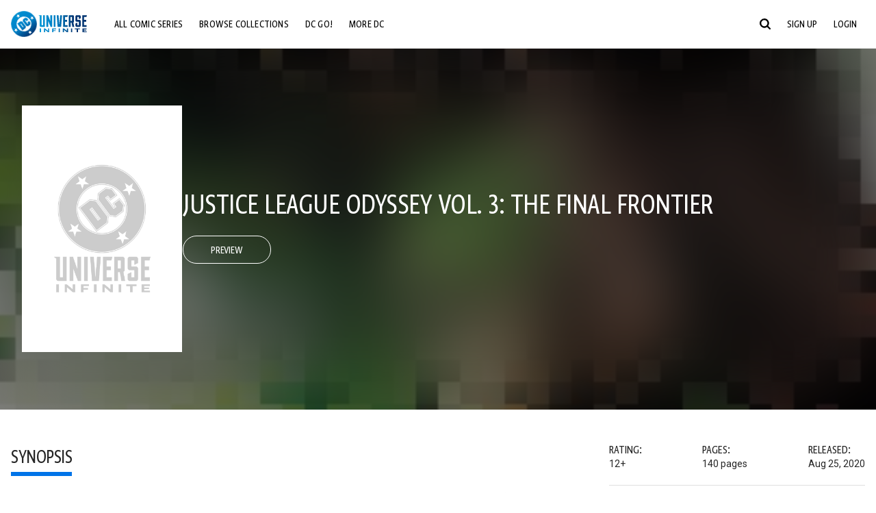

--- FILE ---
content_type: text/html;charset=utf-8
request_url: https://www.dcuniverseinfinite.com/comics/book/justice-league-odyssey-vol-3-the-final-frontier/d6876e83-48eb-43fc-8081-399a02986825
body_size: 87202
content:
<!DOCTYPE html><html  lang="en"><head><meta charset="utf-8">
<meta name="viewport" content="width=device-width, initial-scale=1">
<title>Justice League Odyssey Vol. 3: The Final Frontier | DC Comics Issue</title>
<link rel="preconnect" href="https://fonts.googleapis.com">
<link rel="preconnect" href="https://fonts.gstatic.com" crossorigin>
<link href="https://fonts.googleapis.com/css2?family=Roboto:wght@400;500;700&display=swap" rel="stylesheet">
<style>@charset "UTF-8";abbr,address,article,aside,audio,b,blockquote,body,canvas,caption,cite,code,dd,del,details,dfn,div,dl,dt,em,fieldset,figcaption,figure,footer,form,h1,h2,h3,h4,h5,h6,header,hgroup,html,i,iframe,img,ins,kbd,label,legend,li,mark,menu,nav,object,ol,p,pre,q,samp,section,small,span,strong,sub,summary,sup,table,tbody,td,tfoot,th,thead,time,tr,ul,var,video{background:transparent;border:0;font-size:100%;margin:0;outline:0;padding:0;vertical-align:baseline}body{line-height:1}article,aside,details,figcaption,figure,footer,header,hgroup,menu,nav,section{display:block}nav ul{list-style:none}blockquote,q{quotes:none}blockquote:after,blockquote:before,q:after,q:before{content:"";content:none}a{background:transparent;font-size:100%;margin:0;padding:0;vertical-align:baseline}ins{text-decoration:none}ins,mark{background-color:#ff9;color:#000}mark{font-style:italic;font-weight:700}del{text-decoration:line-through}abbr[title],dfn[title]{border-bottom:1px dotted;cursor:help}table{border-collapse:collapse;border-spacing:0}hr{border:0;border-top:1px solid #ccc;display:block;height:1px;margin:1em 0;padding:0}input,select{vertical-align:middle}*,:after,:before{box-sizing:border-box}html{font-size:100%;scroll-behavior:smooth}body{background:var(--body-background,#fff);margin:0;overflow:inherit;padding:0;position:relative}body.transparent-body{background:#ffffff40}body.modal-open{overflow:hidden}body.no-bg-body{background:transparent}@media (max-width:1023px){body.mobile-menu-active{overflow-y:hidden}body.mobile-menu-active:after{background:#000000bf;content:"";height:100%;left:0;position:fixed;top:0;width:100%;z-index:1}}body>iframe{display:block}#__layout,#__nuxt,.app-wrapper,body,html{height:100%;min-height:100%}@media print{#__layout,#__nuxt,.app-wrapper,body,html{height:99%;min-height:99%}}img{display:block}imgix-picture{display:block;width:100%}picture img{height:var(--picture-img-height,auto);max-width:var(--picture-img-max-width,100%);width:var(--picture-img-width,100%)}ng-include{display:block}.bg-grey{background:#f5f5f5}.wrap-consistent{margin:var(--wrap-consistent-margin,var(--wrap-consistent-margin-top,0) var(--wrap-consistent-margin-sides,auto) var(--wrap-consistent-margin-bottom,0));max-width:var(--wrap-consistent-max-width,var(--content-max-width-plus-gutter));padding:var(--wrap-consistent-padding,var(--wrap-consistent-padding-top,0) var(--wrap-consistent-padding-sides,1rem) var(--wrap-consistent-padding-bottom,0));position:relative;width:var(--wrap-consistent-width,100%)}.wrap-consistent--pad-top,.wrap-consistent--pad-y{--wrap-consistent-padding-top:1.5rem;--wrap-consistent-padding-bottom:2.5rem}@media (min-width:650px){.wrap-consistent--pad-top,.wrap-consistent--pad-y{--wrap-consistent-padding-top:2.5rem}}.wrap-consistent--pad-top{--wrap-consistent-padding-bottom:0}.wrap-consistent--pad-none{--wrap-consistent-max-width:var(--content-max-width);--wrap-consistent-padding-sides:0}.site-content{flex:1 0 auto;overflow:hidden;padding-bottom:3rem;width:100%}.site-flex{display:flex;flex:1;flex-direction:column;max-width:100%;width:100%}.no-scroll{overflow:hidden}.mobile-show{display:none}@media (max-width:479px){.mobile-show{display:block}}@media (min-width:480px) and (max-width:1023px){.tablet-hide{display:none!important}}@media (min-width:1024px) and (max-width:1200px){.desktop-hide{display:none!important}}@media (min-width:1201px){.lg-hide{display:none!important}}@media (min-width:1440px){.xl-hide{display:none!important}}.large-only{display:none}@media (min-width:900px){.large-only{display:initial}}.portable-only{display:initial}@media (min-width:900px){.portable-only{display:none}}.mobile-hide{display:none}@media (min-width:480px){.mobile-hide{display:initial}}.success-check{color:#4caf50}.success-check svg.dc-svg-icon--icon-checkmark{background:#4caf50;border-radius:6.1875rem;color:#fff;font-size:1rem;margin-bottom:-.0625rem;padding:.1875rem}.not-functional{background-color:#ff00004d;color:red!important;outline:.1875rem dashed red;overflow:visible;position:relative}.not-functional:before{content:"NOT FUNCTIONAL";font-weight:700;left:-.1875rem;position:absolute;top:-1.5625rem}@font-face{font-display:swap;font-family:Greta Sans Condensed Std VF;src:url(/_nuxt/GretaSansCondensedStd-VF.BrxUQJCa.ttf) format("truetype")}@font-face{font-display:swap;font-family:Greta Sans Std VF;src:url(/_nuxt/GretaSansStd-VF.8NJICc-B.ttf) format("truetype")}@font-face{font-display:swap;font-family:Greta Sans Std-Black VF;src:url(/_nuxt/GretaSansStdBlack-VF.BiU77n7W.woff2) format("woff2")}:root{--black:#000;--white:#fff;--dc-blue:#0074e8;--dc-blue-active:#1064b1;--body-font-color:#262626;--body-font-family:Roboto,Helvetica Neue,Helvetica,Arial,sans-serif;--body-font-size:1.0625rem;--body-line-height:1.5;--semibold-font-weight:599;--h-tag-font-family:Greta Sans Condensed Std VF,Helvetica Neue,Helvetica,Arial,sans-serif;--h-tag-text-transform:uppercase;--h-tag-letter-spacing:-.03125rem;--h-tag-font-weight:var(--semibold-font-weight);--h-tag-font-style:normal;--h-tag-padding:.1875rem 0 0;--h1-font-weight:700;--h5-letter-spacing:0;--h6-letter-spacing:0;--content-max-width:90rem;--content-max-width-plus-gutter:calc(var(--content-max-width) + 2rem);--carousel-gutter:1rem;--carousel-gutter-negative:-1rem}[class*=dcc-font--greta-sans]{font-family:Greta Sans Std VF,Helvetica Neue,Helvetica,Arial,sans-serif}[class*=dcc-font--greta-sans-cond]{font-family:Greta Sans Condensed Std VF,Helvetica Neue,Helvetica,Arial,sans-serif}.dcc-font--greta-sans-cond{font-weight:400}.dcc-font--greta-sans-cond-semibold{font-weight:var(--semibold-font-weight)}.dcc-font--greta-sans-cond-bold{font-weight:700}.dcc-font--greta-sans-medium{font-weight:400}.dcc-font--greta-sans-bold{font-weight:700}body{color:var(--body-font-color);font-family:var(--body-font-family);font-size:var(--body-font-size);font-weight:400;line-height:var(--body-line-height);-webkit-font-smoothing:antialiased;-moz-osx-font-smoothing:grayscale}.h1,h1{font-family:var(--h1-font-family,var(--h-tag-font-family));font-size:clamp(var(--h1-font-size-min,3rem),6vw,var(--h1-font-size-max,4rem));font-style:var(--h1-font-style,var(--h-tag-font-style));font-weight:var(--h1-font-weight,var(--h-tag-font-weight));letter-spacing:var(--h1-letter-spacing,var(--h-tag-letter-spacing));line-height:clamp(var(--h1-line-height-min,1.625rem),6vw,var(--h1-line-height-max,3rem));padding:var(--h1-padding,var(--h-tag-padding));text-transform:var(--h1-text-transform,var(--h-tag-text-transform))}.h2,h2{font-family:var(--h2-font-family,var(--h-tag-font-family));font-size:clamp(var(--h2-font-size-min,2rem),4vw,var(--h2-font-size-max,3rem));font-style:var(--h2-font-style,var(--h-tag-font-style));font-weight:var(--h2-font-weight,var(--h-tag-font-weight));letter-spacing:var(--h2-letter-spacing,var(--h-tag-letter-spacing));line-height:clamp(var(--h2-line-height-min,1.375rem),4vw,var(--h2-line-height-max,2.5rem));padding:var(--h2-padding,var(--h-tag-padding));text-transform:var(--h2-text-transform,var(--h-tag-text-transform))}.h3,h3{font-family:var(--h3-font-family,var(--h-tag-font-family));font-size:clamp(var(--h3-font-size-min,1.625rem),4vw,var(--h3-font-size-max,2rem));font-style:var(--h3-font-style,var(--h-tag-font-style));font-weight:var(--h3-font-weight,var(--h-tag-font-weight));letter-spacing:var(--h3-letter-spacing,var(--h-tag-letter-spacing));line-height:clamp(var(--h3-line-height-min,1.125rem),4vw,var(--h3-line-height-max,1.625rem));padding:var(--h3-padding,var(--h-tag-padding));text-transform:var(--h3-text-transform,var(--h-tag-text-transform))}.h4,h4{font-family:var(--h4-font-family,var(--h-tag-font-family));font-size:clamp(var(--h4-font-size-min,1.125rem),4vw,var(--h4-font-size-max,1.5rem));font-style:var(--h4-font-style,var(--h-tag-font-style));font-weight:var(--h4-font-weight,var(--h-tag-font-weight));letter-spacing:var(--h4-letter-spacing,var(--h-tag-letter-spacing));line-height:clamp(var(--h4-line-height-min,1.125rem),4vw,var(--h4-line-height-max,1.25rem));padding:var(--h4-padding,var(--h-tag-padding));text-transform:var(--h4-text-transform,var(--h-tag-text-transform))}.h5,h5{font-family:var(--h5-font-family,var(--h-tag-font-family));font-size:clamp(var(--h5-font-size-min,1.125rem),3vw,var(--h5-font-size-max,1.25rem));font-style:var(--h5-font-style,var(--h-tag-font-style));font-weight:var(--h5-font-weight,var(--h-tag-font-weight));letter-spacing:var(--h5-letter-spacing,var(--h-tag-letter-spacing));line-height:clamp(var(--h5-line-height-min,1.125rem),3vw,var(--h5-line-height-max,1.125rem));padding:var(--h5-padding,var(--h-tag-padding));text-transform:var(--h5-text-transform,var(--h-tag-text-transform))}.h6,h6{font-family:var(--h6-font-family,var(--h-tag-font-family));font-size:clamp(var(--h5-font-size-min,.875rem),4vw,var(--h5-font-size-max,1rem));font-style:var(--h6-font-style,var(--h-tag-font-style));font-weight:var(--h6-font-weight,var(--h-tag-font-weight));letter-spacing:var(--h6-letter-spacing,var(--h-tag-letter-spacing));line-height:clamp(var(--h5-line-height-min,1rem),4vw,var(--h5-line-height-max,1rem));padding:var(--h6-padding,var(--h-tag-padding));text-transform:var(--h6-text-transform,var(--h-tag-text-transform))}.heading-row{--dcc-button-flex-shrink:0;align-items:center;display:flex;flex:1;gap:1rem;justify-content:space-between;padding:var(--thumbnail-row-header-padding,var(--thumbnail-row-header-padding-top,3rem) var(--thumbnail-row-header-padding-sides,0) var(--thumbnail-row-header-padding-bottom,.5rem));position:relative;top:.0625rem}.heading-row__title{--link-color:var(--thumbnail-row-title-color,var(--black));--link-hover-color:var(--thumbnail-row-title-color,var(--black));color:var(--thumbnail-row-title-color,var(--black))}@media (max-width:1279px){.heading-row__title{--h3-line-height-min:1.375rem;overflow:hidden;text-overflow:ellipsis}@supports (-webkit-line-clamp:1){.heading-row__title{display:-webkit-box;height:auto;-webkit-line-clamp:1;-webkit-box-orient:vertical}.heading-row__title:after{content:""}}}ol,ul{list-style:none}ol,ol li,ul,ul li{margin:0;padding:0}.list{margin:1rem 0 2rem;padding:0 0 0 1rem}.list__item{margin-bottom:0 0 .125rem 0}aside{font-size:.875rem;font-style:italic;line-height:1.35}a{color:var(--link-color,var(--dc-blue));cursor:pointer;font-family:var(--link-font-family,inherit);-webkit-text-decoration:var(--link-text-decoration,none);text-decoration:var(--link-text-decoration,none);transition:color .25s ease-in-out}a:focus,a:hover{color:var(--link-hover-color,#1064b1)}hr{border:solid #616161;border-width:.0625rem 0 0;clear:both;height:0;margin:.3125rem 0 1.5625rem}.pre,pre{white-space:normal}.code,code{background-color:#eee;border:.0625rem solid #e0e0e0;color:#616161;font-family:Consolas,Liberation Mono,Courier,monospace;font-size:.8125rem;font-weight:400;padding:.25rem .3125rem}pre>.code,pre>code{display:block;padding:1.25rem;white-space:normal}sub{vertical-align:sub}sup{vertical-align:super}b,strong{font-weight:700}small{font-size:.875rem}.sr-only{height:1px!important;margin:-1px!important;overflow:hidden!important;padding:0!important;width:1px!important;clip:rect(0,0,0,0)!important;border:0!important;white-space:nowrap!important}.sr-only:not(caption){position:absolute!important}.animated-ellipsis{--width:var(--animated-ellipsis-width,1rem);--left:var(--animated-ellipsis-left,0)}.animated-ellipsis:after{animation:ellipsis 1.2s steps(4) infinite;content:"…";display:inline-block;left:var(--left);margin-right:var(--width);overflow:hidden;position:relative;vertical-align:bottom;width:0}@keyframes ellipsis{to{margin-right:0;width:var(--width)}}.dcc-button{-webkit-appearance:none;-moz-appearance:none;appearance:none;background:var(--dcc-button-background,transparent);border:var(--dcc-button-border,var(--dcc-button-border-width,.0625rem) solid);border-color:var(--dcc-button-border-color,var(--dcc-button-background,currentColor));border-radius:var(--dcc-button-border-radius,62.4375rem);color:var(--dcc-button-color,var(--white));cursor:pointer;display:var(--dcc-button-display,inline-block);flex-shrink:var(--dcc-button-flex-shrink,auto);font:var(--dcc-button-font-weight,var(--semibold-font-weight)) var(--dcc-button-font-size,1.125rem)/var(--dcc-button-line-height,normal) var(--dcc-button-font-family,Greta Sans Condensed Std VF,Helvetica Neue,Helvetica,Arial,sans-serif);letter-spacing:var(--dcc-button-letter-spacing,-.0125rem);margin:var(--dcc-button-margin,0);overflow:hidden;padding:var(--dcc-button-padding,var(--dcc-button-padding-top,.625rem) var(--dcc-button-padding-sides,clamp(1.5rem,4vw,2.5rem)) var(--dcc-button-padding-bottom,.4375rem));position:relative;text-align:center;text-decoration:none;text-transform:uppercase;transition:all .25s ease;vertical-align:var(--dcc-button-vertical-align,top);white-space:nowrap;width:var(--dcc-button-width,-moz-max-content);width:var(--dcc-button-width,max-content)}.dcc-button:active,.dcc-button:focus,.dcc-button:hover{background:var(--dcc-button-hover-background,var(--dc-blue));border-color:var(--dcc-button-hover-border-color,var(--dcc-button-hover-background,var(--dc-blue)));color:var(--dcc-button-hover-color,var(--white))}.dcc-button [disabled],.dcc-button--disabled,.dcc-button:disabled{cursor:not-allowed;pointer-events:none;--dcc-button-background:var( --dcc-button-disabled-background,#d8d8d8 );--dcc-button-hover-background:var( --dcc-button-disabled-hover-background,#d8d8d8 );--dcc-button-color:var(--dcc-button-disabled-color,#757575);--dcc-button-hover-color:var( --dcc-button-disabled-hover-color,#9e9e9e )}.dcc-button a,.dcc-button a:hover{color:currentColor;transition:none}.dcc-button svg{flex-shrink:0;margin-top:var(--dcc-button-svg-margin-top,-.1875rem);max-height:var(--dcc-button-svg-max-height,1rem);max-width:var(--dcc-button-svg-max-width,1rem);position:relative}.dcc-button--icon,.dcc-button--icon-fullwidth{--dcc-button-display:var(--dcc-button-icon-display,flex);align-items:var(--dcc-button-icon-align-items,center);gap:var(--dcc-button-icon-gap,.5rem)}.dcc-button--icon svg,.dcc-button--icon-fullwidth svg{top:var(--dcc-button-icon-top,.0625rem)}.dcc-button--icon-fullwidth{--dcc-button-width:100%;justify-content:center}.dcc-button--fullwidth{--dcc-button-display:block;--dcc-button-width:100%}.dcc-button--auto-centered{--dcc-button-display:block;--dcc-button-width:max-content;--dcc-button-margin:0 auto}.dcc-button--text-lg{--dcc-button-font-size:1.375rem;--dcc-button-padding-top:.75rem;--dcc-button-padding-bottom:.625rem;--animated-ellipsis-width:1rem}.dcc-button--text-xl{--dcc-button-font-size:1.375rem;--dcc-button-line-height:1;--dcc-button-padding-top:1.0625rem;--dcc-button-padding-bottom:.875rem;--dcc-button-padding-sides:1rem;--animated-ellipsis-width:1.25rem}@media (min-width:650px){.dcc-button--text-xl{--dcc-button-font-size:1.625rem;--dcc-button-padding-top:1rem;--dcc-button-padding-bottom:.6875rem}}.dcc-button--text-arrow{--dcc-button-color:var(--dc-blue);--dcc-button-hover-color:var(--black);--dcc-button-line-height:1;--dcc-button-border:none;--dcc-button-border-radius:0;--dcc-button-padding:.125rem 1rem 0 0;--dcc-button-hover-background:none;--dcc-button-font-size:1.25rem}.dcc-button--text-arrow:before{background-color:currentColor;content:"";display:block;height:.875rem;margin-top:-.0625rem;-webkit-mask:url("data:image/svg+xml;charset=utf-8,%3Csvg xmlns='http://www.w3.org/2000/svg' fill='none' viewBox='9 4 9 16'%3E%3Cpath stroke='currentColor' stroke-linecap='round' stroke-width='2' d='m10 5 7 6.981L10 19'/%3E%3C/svg%3E") 100% 50% no-repeat;mask:url("data:image/svg+xml;charset=utf-8,%3Csvg xmlns='http://www.w3.org/2000/svg' fill='none' viewBox='9 4 9 16'%3E%3Cpath stroke='currentColor' stroke-linecap='round' stroke-width='2' d='m10 5 7 6.981L10 19'/%3E%3C/svg%3E") 100% 50% no-repeat;-webkit-mask-size:contain;mask-size:contain;position:absolute;right:0;top:50%;transform:translateY(-50%);width:.5rem}.dcc-button--back{--dcc-button-display:flex;--dcc-button-margin:0 0 0 auto}.dcc-button--blue{--dcc-button-background:var(--dc-blue);--dcc-button-hover-color:var(--white);--dcc-button-hover-background:var(--black)}.dcc-button--black{--dcc-button-background:var(--black)}.dcc-button--black-outline,.dcc-button--white{--dcc-button-color:var(--black)}.dcc-button--white{--dcc-button-background:var(--white)}.dcc-form{--dcc-form-transition:all .25s ease;--dcc-form-input-border-color:#bdbdbd;--dcc-form-warning-color:#ae7f0a;--dcc-form-error-color:#b00020;--dcc-form-outline-color:#1064b1;--marketing-locale-title-color:#757575;--marketing-locale-title-font-family:Greta Sans Std VF,Helvetica Neue,Helvetica,Arial,sans-serif;padding:var(--dcc-form-padding,0 0 2.25rem);text-align:var(--dcc-form-text-align,left)}@media (min-width:650px){.dcc-form .marketing-locale{--marketing-locale-title-font-size:1.125rem}}.dcc-form__group{color:var(--dcc-form-color,#757575);padding:var(--dcc-form-group-padding,0 0 2.25rem);position:relative}.dcc-form__label{font-family:var(--dcc-form-label-font-family,"Greta Sans Std VF","Helvetica Neue",Helvetica,Arial,sans-serif);font-size:var(--dcc-form-label-font-size,1.125rem);font-weight:var(--dcc-form-label-font-weight,bold);left:var(--dcc-form-label-position-left,0);position:absolute;right:var(--dcc-form-label-position-right,auto);top:.625rem;-webkit-user-select:none;-moz-user-select:none;user-select:none}.dcc-form__input,.dcc-form__label{transition:var(--dcc-form-transition)}.dcc-form__input{background:transparent;border:0;border-bottom:.0625rem solid var(--dcc-form-input-border-color);border-radius:0;color:var(--dcc-form-input-color,#000);font-family:var(--dcc-form-input-font-family,Roboto,Helvetica Neue,Helvetica,Arial,sans-serif);font-size:var(--dcc-form-input-font-size,1rem);font-weight:500;line-height:1;margin:0;outline:none;padding:var(--dcc-form-input-padding,1.1875rem 0 .125rem);width:100%}.dcc-form__input:focus,.dcc-form__input:focus+.dcc-form__hint{border-color:var(--dcc-form-input-border-active-color,#1064b1)}.dcc-form__input.has-text~label,.dcc-form__input:focus~label{font-size:var(--dcc-form-label-focus-font-size,.9375rem);top:-.125rem}.dcc-form__input.has-error,.dcc-form__input.has-error+.dcc-form__hint{border-color:var(--dcc-form-warning-color)}.dcc-form__input.has-hint{padding-left:var(--dcc-form-input-has-hint-padding-left,0);padding-right:var(--dcc-form-input-has-hint-padding-right,1.75rem);width:calc(100% - 1.75rem)}.dcc-form__input:-webkit-autofill,.dcc-form__input:-webkit-autofill:active,.dcc-form__input:-webkit-autofill:focus,.dcc-form__input:-webkit-autofill:hover{-webkit-transition:background 50000s ease-in-out 0s;transition:background 50000s ease-in-out 0s}.dcc-form__hint{border-bottom:.0625rem solid var(--dcc-form-input-border-color);color:var(--dcc-form-color,#757575);cursor:pointer;display:block;height:2.5625rem;left:var(--dcc-form-hint-position-left,auto);padding:0 .25rem;position:absolute;right:var(--dcc-form-hint-position-right,0);top:0;transition:var(--dcc-form-transition);width:1.75rem}.dcc-form__hint:focus-within,.dcc-form__hint:hover{color:var(--dcc-form-outline-color,#1064b1);outline-color:var(--dcc-form-outline-color,#1064b1)}.dcc-form__hint svg{height:100%;width:100%}.dcc-form__checkbox-group{display:grid;gap:.625rem 1.25rem;grid-template-columns:1.5rem auto;padding:0 0 .25rem}.dcc-form__checkbox-group--info-only{display:block}.dcc-form__checkbox-input{-webkit-appearance:none;-moz-appearance:none;appearance:none;border:.0625rem solid var(--dcc-form-input-border-color);border-radius:.25rem;color:var(--dcc-form-input-border-color);cursor:pointer;height:1.5rem;position:relative;transition:background .25s cubic-bezier(.1,.1,.25,1);width:1.5rem}.dcc-form__checkbox-input:before{border:0 solid #fff;border-width:0 .125rem .125rem 0;content:"";display:block;height:.875rem;left:.4375rem;opacity:0;position:absolute;top:.125rem;transform:rotate(45deg);width:.5rem}.dcc-form__checkbox-input:checked{background:var(--dcc-form-checkbox-active-background,#0074e8);border-color:var(--dcc-form-checkbox-active-background,#0074e8);color:#fff}.dcc-form__checkbox-input:checked:before{opacity:1}.dcc-form__checkbox-input:checked~label:before{clip-path:polygon(0 0,100% 0,100% 100%,0 100%)}.dcc-form__checkbox-input:focus-within,.dcc-form__checkbox-input:hover{outline-color:var(--dcc-form-outline-color,#1064b1)}.dcc-form__checkbox-label{cursor:pointer;padding:.25rem 0 0;position:relative;-webkit-user-select:none;-moz-user-select:none;user-select:none}.dcc-form__message{font-size:.875rem;margin-bottom:-1.375rem;min-height:1.375rem;padding-left:1.25rem;padding-top:.1875rem;position:relative}.dcc-form__message--error:after,.dcc-form__message--warning:after{border-radius:50%;color:#fff;content:"!";display:block;font-size:.875rem;height:1rem;left:0;line-height:1.3;position:absolute;text-align:center;top:50%;transform:translateY(-50%);width:1rem}.dcc-form__message--warning{color:var(--dcc-form-warning-color)}.dcc-form__message--warning:after{background:var(--dcc-form-warning-color)}.dcc-form__message--error{color:var(--dcc-form-error-color)}.dcc-form__message--error:after{background:var(--dcc-form-error-color)}.dcc-form__message--help{padding-left:0}.dcc-form__message+.dcc-form__message{margin-top:1.375rem}.dcc-form__password-info{display:grid;gap:0 1.25rem;grid-template-columns:repeat(2,1fr);list-style:disc;padding:var(--dcc-form-password-info-padding,.3125rem 0 0 1.25rem)}.dcc-form__button{margin-top:1.5625rem}[class=lang-ar] .dcc-form{--dcc-form-text-align:right;--dcc-form-label-position-left:auto;--dcc-form-label-position-right:0;--dcc-form-input-has-hint-padding-right:0;--dcc-form-input-has-hint-padding-left:1.75rem;--dcc-form-hint-position-right:auto;--dcc-form-hint-position-left:0;--dcc-form-password-info-padding:.3125rem 1.25rem 0 0}.regflow-page{--dcc-regflow-height:100%;--dcc-regflow-wrapper-height:100%;--age-gate-dcc-button-font-size:1.375rem;--age-gate-dcc-button-border-width:0;--age-gate-dcc-button-hover-background:#000;--age-gate-dcc-button-padding:.8125rem 3rem .6875rem;--age-gate-heading-font-family:Greta Sans Condensed Std VF,Helvetica Neue,Helvetica,Arial,sans-serif;--age-gate-heading-font-weight:var(--semibold-font-weight);--age-gate-heading-font-size:2.75rem;--age-gate-input-background:#fff;--age-gate-input-border-width:.125rem;--age-gate-input-border-radius:.25rem;--age-gate-input-error-border-width:.125rem;--age-gate-number-type-font-family:Greta Sans Condensed Std VF,Helvetica Neue,Helvetica,Arial,sans-serif;--age-gate-number-type-font-weight:var(--semibold-font-weight);display:flex;flex:1;flex-direction:var(--regflow-page-flex-direction,column-reverse);height:var(--regflow-page-height,auto);justify-content:center;width:100%}@media (min-width:650px){.regflow-page{--dcc-regflow-height:auto;--dcc-regflow-wrapper-height:auto;--dcc-regflow-padding-top:2.5rem;--dcc-regflow-padding-bottom:2.5rem;--dcc-regflow-errors-top:-.875rem;--regflow-page-column-justify-content:center;--regflow-page-register-column-background:none;--regflow-page-login-column-background:none;--regflow-page-column-right-padding:6.25rem 2.5rem 2.5rem;--regflow-page-column-center-padding:4.375rem 2.5rem}}@media (min-width:900px){.regflow-page{--dcc-regflow-margin:0;--regflow-page-height:100%;--regflow-page-flex-direction:row;--regflow-page-column-margin:0;--regflow-page-column-padding:2.5rem;--regflow-page-column-right-padding:inherit;--regflow-page-column-right-overflow:auto}}@media (width:64rem) and (height:48rem) and (orientation:landscape){.regflow-page{--regflow-page-column-right-padding:2.5rem}}@media (min-width:56.25rem) and (min-height:64rem){.regflow-page{--regflow-page-column-right-padding:2.5rem;--regflow-page-column-right-justify-content:center}}.regflow-page__column{display:flex;flex:1;flex-direction:column;margin:var(--regflow-page-column-margin,0 auto);overscroll-behavior:none;padding:var(--regflow-page-column-padding,0);width:100%}.regflow-page__column--left{background-position:top;background-repeat:no-repeat;background-size:cover;justify-content:var(--regflow-page-column-left-justify-content,center);overflow-y:var(--regflow-page-column-left-overflow,visible);padding:var(--regflow-page-column-left-padding,var(--regflow-page-column-padding,0))}.regflow-page__column--right{justify-content:var(--regflow-page-column-right-justify-content,center);overflow-y:var(--regflow-page-column-right-overflow,visible);padding:var(--regflow-page-column-right-padding,var(--regflow-page-column-padding,0))}.regflow-page__column--center{align-items:var(--regflow-page-column-center-align-items,center);justify-content:var(--regflow-page-column-center-justify-content,center);overflow-y:var(--regflow-page-column-center-overflow,visible);padding:var(--regflow-page-column-center-padding,var(--regflow-page-column-padding,0))}.regflow-page--register .regflow-page__column--left{background-image:var(--regflow-page-register-column-background,url(/_nuxt/register_page.DMws4Ve_.jpg))}.regflow-page--login{--regflow-page-column-right-justify-content:center}.regflow-page--login .regflow-page__column--left{background-image:var(--regflow-page-login-column-background,url(/_nuxt/login_page.Xq43Ans5.jpg))}.dcc-regflow{border-radius:var(--dcc-regflow-border-radius,0);box-shadow:var(--dcc-regflow-shadow,0 .625rem 2.1875rem 0 rgba(0,0,0,.5));color:var(--dcc-regflow-color,#757575);font-family:var(--dcc-regflow-font-family,Greta Sans Std VF,Helvetica Neue,Helvetica,Arial,sans-serif);font-size:var(--dcc-regflow-font-size,1.125rem);height:var(--dcc-regflow-height,inherit);letter-spacing:var(--dcc-regflow-letter-spacing,-.0125rem);line-height:1.33;margin:var(--dcc-regflow-margin,var(--dcc-regflow-margin-top,0) var(--dcc-regflow-margin-sides,auto) var(--dcc-regflow-margin-bottom,0));max-width:var(--dcc-regflow-max-width,100%);text-align:var(--dcc-regflow-text-align,center);text-wrap:balance;width:var(--dcc-regflow-width,100%)}@media (min-width:650px){.dcc-regflow{--dcc-regflow-max-width:30rem;--dcc-regflow-border-radius:.25rem}}.dcc-regflow__wrapper{background:var(--dcc-regflow-background,#fff);border-radius:var(--dcc-regflow-border-radius,0);height:var(--dcc-regflow-wrapper-height,inherit);padding:var(--dcc-regflow-padding,var(--dcc-regflow-padding-top,5.3125rem) var(--dcc-regflow-padding-sides,2.5rem) var(--dcc-regflow-padding-bottom,4.375rem));position:relative}.dcc-regflow__errors{border-radius:.25rem;left:0;padding-left:var(--dcc-regflow-errors-padding-left,inherit);padding-right:var(--dcc-regflow-errors-padding-right,inherit);position:var(--dcc-regflow-errors-position,absolute);right:0;top:var(--dcc-regflow-errors-top,2.0625rem)}.dcc-regflow__errors>div.error-message{background:var(--dcc-regflow-errors-background,#b00020);border:var(--dcc-regflow-errors-border,.125rem solid #fff);border-radius:3.125rem;color:var(--dcc-regflow-errors-color,#fff);margin-bottom:0;padding:.3125rem 1.25rem .25rem 1.875rem}.dcc-regflow__errors>div.error-message>div{font-family:inherit;font-size:1.0625rem;line-height:1;padding:.125rem 0 0;text-wrap:pretty}.dcc-regflow__errors>div.error-message>div:before{background:var(--dcc-regflow-errors-icon-background,#fff);color:var(--dcc-regflow-errors-icon-color,#b00020);font-size:1.0625rem;height:1.1875rem;left:.375rem;line-height:1.375rem;margin:0;padding:0;position:absolute;top:50%;transform:translateY(-50%);width:1.1875rem}@media (max-width:649px){.dcc-regflow__errors{--dcc-regflow-errors-top:4.5625rem}.dcc-regflow__errors+h1{--dcc-regflow-title-padding:2.5rem 0 .8125rem}}.dcc-regflow__title{color:var(--dcc-regflow-title-color,#000);font-family:var(--dcc-regflow-title-font-family,var(--h-tag-font-family));font-size:var(--dcc-regflow-title-font-size,2.75rem);letter-spacing:var(--dcc-regflow-title-letter-spacing,-.03125rem);line-height:var(--dcc-regflow-title-line-height,.89);padding:var(--dcc-regflow-title-padding,0 0 .8125rem);text-align:var(--dcc-regflow-title-text-align,inherit)}.dcc-regflow__help,.dcc-regflow__subtitle{padding:0 0 1.25rem}.dcc-regflow__legal{font-size:var(--dcc-regflow-legal-font-size,1.125rem)}.dcc-regflow__legal~.dcc-regflow__legal{padding-top:1.25rem}.dcc-regflow__button-group{display:flex;flex-direction:column;gap:1rem;padding:2.25rem 0 0}@media (min-width:650px){.dcc-regflow__button-group{flex-direction:row}}.dcc-regflow__button-group~.dcc-regflow__legal{padding-top:2.25rem}.dcc-regflow__heading-image{color:#0074e8;display:flex;justify-content:center;margin:0 0 2rem;max-height:6.25rem}.dcc-regflow__generic-content{padding:0 0 2.25rem}.dcc-regflow__list{color:#000}.dcc-regflow__list li{padding:.25rem 0}.dcc-regflow__error-icon,.dcc-regflow__success-icon{--dc-svg-icon-color:var(--white);align-items:center;background:#4caf50;border-radius:100%;display:flex;font-size:3.25rem;justify-content:center;margin:0 auto 1.5rem;padding:.625rem}.dcc-regflow__error-icon{background:#b00020}[class=lang-ar] .dcc-regflow,[class=lang-es] .dcc-regflow,[class=lang-jp] .dcc-regflow,[class=lang-ko] .dcc-regflow,[class=lang-ru] .dcc-regflow,[class=lang-zh] .dcc-regflow{--dcc-regflow-title-font-size:2.125rem;--dcc-regflow-title-font-family:Roboto,Helvetica Neue,Helvetica,Arial,sans-serif;--dcc-regflow-title-letter-spacing:-.09375rem;--dcc-regflow-title-line-height:1.1;--dcc-regflow-title-padding:0 0 1.25rem;font-weight:700}[class=lang-ar] .dcc-regflow{direction:rtl}.thumb-issue-grid__title-row{--h3-padding:0 0 1rem;grid-column:1/-1}.thumb-issue-grid__items{--thumb-issue-grid-item-max-width:9.75rem;--thumb-issue-max-width:100%;-moz-column-gap:1.5rem;column-gap:1.5rem;display:grid;grid-template-columns:repeat(auto-fill,minmax(var(--thumb-issue-grid-item-max-width),1fr));justify-items:stretch;padding:var(--thumb-issue-grid-items-padding);row-gap:2rem}@media (min-width:650px){.thumb-issue-grid__items{--thumb-issue-grid-item-max-width:11.25rem}}@media (min-width:1024px){.thumb-issue-grid__items{--thumb-issue-grid-item-max-width:13.125rem}}.thumb-issue-grid__items--all,.thumb-issue-grid__items--collection,.thumb-issue-grid__items--userlist{--thumb-issue-grid-item-max-width:16.25rem}@media (min-width:1024px){.thumb-issue-grid__items--all,.thumb-issue-grid__items--collection,.thumb-issue-grid__items--userlist{--thumb-issue-grid-item-max-width:18.75rem}}@media (min-width:1280px){.thumb-issue-grid__items--all,.thumb-issue-grid__items--collection,.thumb-issue-grid__items--userlist{--thumb-issue-grid-item-max-width:24.375rem}}.thumb-issue-grid__items--all{align-items:center}@media (min-width:1280px){.thumb-issue-grid__items--all{--thumb-issue-grid-item-max-width:18.75rem}}.thumb-issue-grid__items .thumb-issue--collection,.thumb-issue-grid__items .thumb-issue--userlist{--thumb-issue-min-width:24.375rem;--thumb-issue-max-width:34rem;--thumb-issue-clamp-variable:95vw}</style>
<style>.page-leave-active{transition:all .15s}.page-enter-active{transition-delay:.25s;transition:all .25s}.layout-enter-from,.layout-leave-to,.page-enter-from,.page-leave-to{left:0;opacity:0;position:absolute;top:0;width:100%}.layout-enter-active,.layout-leave-active{transition:all .65s}.layout-enter-active .slider,.layout-leave-active .slider,.page-enter-active .slider,.page-leave-active .slider{opacity:0}.input-radio{font-size:1rem;height:2.125rem;line-height:2.125rem;padding-left:.9375rem;position:relative}.input-radio--inline{display:inline-block;margin-right:.9375rem}.input-radio__input{left:-9999px;position:absolute;visibility:hidden}.input-radio__label{cursor:pointer;padding:0 .75rem}.input-radio__label:before{background:transparent;border:1px solid #757575;border-radius:100%;box-shadow:inset 0 1px #e0e0e0;content:" ";height:.9375rem;left:0;position:absolute;top:50%;transform:translate3d(0,-50%,0);transition:all .1s linear;width:.9375rem}.input-radio__label:after{background:#4caf50;border-radius:100%;content:" ";height:.9375rem;left:0;position:absolute;top:50%;transform:translate3d(0,-50%,0) scale(0);transition:all .1s linear;width:.9375rem}.input-radio__input:checked+label:before{border-color:#4caf50;box-shadow:inset 0 0 #e0e0e0}.input-radio__input:checked+label:after{transform:translate3d(0,-50%,0) scale(.5)}.input-radio__input[disabled]+label{cursor:default;opacity:.3;pointer-events:none}input[type=range]{align-items:center;-webkit-appearance:none;-moz-appearance:none;appearance:none;background:none;cursor:pointer;display:flex;height:100%;min-height:1.625em;overflow:hidden;width:160px}input[type=range]:focus{box-shadow:none;outline:none}input[type=range]::-webkit-slider-runnable-track{background:#0074e8;border-radius:.625em;content:"";height:.375em;pointer-events:none}input[type=range]::-webkit-slider-thumb{-webkit-appearance:none;appearance:none;background:#0074e8;border:.0625em solid #0074e8;border-radius:1.625em;box-shadow:.3125em 0 0 -.625em #757575,6px 0 0 -.625em #757575,7px 0 0 -.625em #757575,8px 0 0 -.625em #757575,9px 0 0 -.625em #757575,10px 0 0 -.625em #757575,11px 0 0 -.625em #757575,12px 0 0 -.625em #757575,13px 0 0 -.625em #757575,14px 0 0 -.625em #757575,15px 0 0 -.625em #757575,16px 0 0 -.625em #757575,17px 0 0 -.625em #757575,18px 0 0 -.625em #757575,19px 0 0 -.625em #757575,20px 0 0 -.625em #757575,21px 0 0 -.625em #757575,22px 0 0 -.625em #757575,23px 0 0 -.625em #757575,24px 0 0 -.625em #757575,25px 0 0 -.625em #757575,26px 0 0 -.625em #757575,27px 0 0 -.625em #757575,28px 0 0 -.625em #757575,29px 0 0 -.625em #757575,30px 0 0 -.625em #757575,31px 0 0 -.625em #757575,32px 0 0 -.625em #757575,33px 0 0 -.625em #757575,34px 0 0 -.625em #757575,35px 0 0 -.625em #757575,36px 0 0 -.625em #757575,37px 0 0 -.625em #757575,38px 0 0 -.625em #757575,39px 0 0 -.625em #757575,40px 0 0 -.625em #757575,41px 0 0 -.625em #757575,42px 0 0 -.625em #757575,43px 0 0 -.625em #757575,44px 0 0 -.625em #757575,45px 0 0 -.625em #757575,46px 0 0 -.625em #757575,47px 0 0 -.625em #757575,48px 0 0 -.625em #757575,49px 0 0 -.625em #757575,50px 0 0 -.625em #757575,51px 0 0 -.625em #757575,52px 0 0 -.625em #757575,53px 0 0 -.625em #757575,54px 0 0 -.625em #757575,55px 0 0 -.625em #757575,56px 0 0 -.625em #757575,57px 0 0 -.625em #757575,58px 0 0 -.625em #757575,59px 0 0 -.625em #757575,60px 0 0 -.625em #757575,61px 0 0 -.625em #757575,62px 0 0 -.625em #757575,63px 0 0 -.625em #757575,64px 0 0 -.625em #757575,65px 0 0 -.625em #757575,66px 0 0 -.625em #757575,67px 0 0 -.625em #757575,68px 0 0 -.625em #757575,69px 0 0 -.625em #757575,70px 0 0 -.625em #757575,71px 0 0 -.625em #757575,72px 0 0 -.625em #757575,73px 0 0 -.625em #757575,74px 0 0 -.625em #757575,75px 0 0 -.625em #757575,76px 0 0 -.625em #757575,77px 0 0 -.625em #757575,78px 0 0 -.625em #757575,79px 0 0 -.625em #757575,80px 0 0 -.625em #757575,81px 0 0 -.625em #757575,82px 0 0 -.625em #757575,83px 0 0 -.625em #757575,84px 0 0 -.625em #757575,85px 0 0 -.625em #757575,86px 0 0 -.625em #757575,87px 0 0 -.625em #757575,88px 0 0 -.625em #757575,89px 0 0 -.625em #757575,90px 0 0 -.625em #757575,91px 0 0 -.625em #757575,92px 0 0 -.625em #757575,93px 0 0 -.625em #757575,94px 0 0 -.625em #757575,95px 0 0 -.625em #757575,96px 0 0 -.625em #757575,97px 0 0 -.625em #757575,98px 0 0 -.625em #757575,99px 0 0 -.625em #757575,100px 0 0 -.625em #757575,101px 0 0 -.625em #757575,102px 0 0 -.625em #757575,103px 0 0 -.625em #757575,104px 0 0 -.625em #757575,105px 0 0 -.625em #757575,106px 0 0 -.625em #757575,107px 0 0 -.625em #757575,108px 0 0 -.625em #757575,109px 0 0 -.625em #757575,110px 0 0 -.625em #757575,111px 0 0 -.625em #757575,112px 0 0 -.625em #757575,113px 0 0 -.625em #757575,114px 0 0 -.625em #757575,115px 0 0 -.625em #757575,116px 0 0 -.625em #757575,117px 0 0 -.625em #757575,118px 0 0 -.625em #757575,119px 0 0 -.625em #757575,120px 0 0 -.625em #757575,121px 0 0 -.625em #757575,122px 0 0 -.625em #757575,123px 0 0 -.625em #757575,124px 0 0 -.625em #757575,125px 0 0 -.625em #757575,126px 0 0 -.625em #757575,127px 0 0 -.625em #757575,128px 0 0 -.625em #757575,129px 0 0 -.625em #757575,130px 0 0 -.625em #757575,131px 0 0 -.625em #757575,132px 0 0 -.625em #757575,133px 0 0 -.625em #757575,134px 0 0 -.625em #757575,135px 0 0 -.625em #757575,136px 0 0 -.625em #757575,137px 0 0 -.625em #757575,138px 0 0 -.625em #757575,139px 0 0 -.625em #757575,140px 0 0 -.625em #757575,141px 0 0 -.625em #757575,142px 0 0 -.625em #757575,143px 0 0 -.625em #757575,144px 0 0 -.625em #757575,145px 0 0 -.625em #757575,146px 0 0 -.625em #757575,147px 0 0 -.625em #757575,148px 0 0 -.625em #757575,149px 0 0 -.625em #757575,150px 0 0 -.625em #757575,151px 0 0 -.625em #757575,152px 0 0 -.625em #757575,153px 0 0 -.625em #757575,154px 0 0 -.625em #757575,155px 0 0 -.625em #757575,156px 0 0 -.625em #757575,157px 0 0 -.625em #757575,158px 0 0 -.625em #757575,159px 0 0 -.625em #757575,160px 0 0 -.625em #757575;height:1.625em;margin-top:-.625em;width:1.625em}input[type=range]::-moz-range-track{height:.375em;width:160px}input[type=range]::-moz-range-thumb{background:#0074e8;border:.0625em solid #0074e8;border-radius:1.625em;height:1.625em;position:relative;width:1.625em}input[type=range]::-moz-range-progress{background:#0074e8;border:0;height:.375em;margin-top:0}input[type=range]::-ms-track{background:transparent;border:0;border-color:transparent;border-radius:0;border-width:0;color:transparent;height:.375em;margin-top:.625em;width:160px}input[type=range]::-ms-thumb{background:#0074e8;border:.0625em solid #0074e8;border-radius:1.625em;height:1.625em;width:1.625em}input[type=range]::-ms-fill-lower{background:#0074e8;border-radius:0}input[type=range]::-ms-fill-upper{background:#757575;border-radius:0}input[type=range]::-ms-tooltip{display:none}.dc-select{-webkit-appearance:none;-moz-appearance:none;appearance:none;background:var(--white) url("data:image/svg+xml;charset=utf-8,%3Csvg xmlns='http://www.w3.org/2000/svg' fill='none' viewBox='0 0 24 25'%3E%3Cpath stroke='currentColor' stroke-linecap='round' stroke-width='2' d='m19 9.5-6.981 7L5 9.5'/%3E%3C/svg%3E") 100% .75rem no-repeat;background-position:right .75rem center;background-size:1.5rem;border:solid var(--dc-select-border-color,#d8d8d8);border-radius:var(--dc-select-border-radius,.5rem);border-width:var(--dc-select-border-width,.0625rem);color:var(--black);font-family:var(--dc-select-font-family,Greta Sans Condensed Std VF,Helvetica Neue,Helvetica,Arial,sans-serif);font-size:var(--dc-select-font-size,1.25rem);font-weight:var(--semibold-font-weight,599);margin:var(--dc-select-margin,0);max-width:var(--dc-select-max-width,11.875rem);padding:var(--dc-select-padding,.75rem 3rem .5rem 1rem);position:relative;width:100%}.dc-select::-ms-expand{display:none}.dc-select__wrap{align-items:center;border:solid var(--dc-select-wrap-border-color,#d8d8d8);border-width:var(--dc-select-wrap-border-width,0);display:flex;gap:var(--dc-select-wrap-gap,.75rem);margin:var(--dc-select-wrap-margin,0)}.dc-select__label{line-height:1;padding-top:.25rem;text-wrap:nowrap}.input-text{font-size:1rem;position:relative}.input-text__input{-webkit-appearance:none;-moz-appearance:none;appearance:none;background-color:transparent;border-color:#bdbdbd;border-width:0 0 .125em;color:#000;display:inline-block;font-family:inherit;font-size:1em;height:1.5em;margin:.6875em 0;outline:none;padding:0 .125em;transition:.1s linear;width:100%}.input-text__input:focus{font-weight:500}.input-text__input--textarea{color:#000;font-family:inherit;height:auto;margin-top:.25em;min-height:5.25em;padding-top:0;resize:none}.input-text__input--search{color:#000;font-family:inherit;font-size:1em;height:1.5em;padding-left:2.3125em;transition:.1s linear;width:100%}.input-text__input--dark{border-color:#fff;color:#fff}.input-text__input--dark::-moz-placeholder{color:#fff}.input-text__input--dark::placeholder{color:#fff}.input-text__input[disabled]{border-color:#757575;color:#757575}.input-text__input[disabled]::-moz-placeholder{color:#757575}.input-text__input[disabled]::placeholder{color:#757575}.input-text__label{color:#9e9e9e;font-size:1em;font-weight:400;line-height:1;padding:0;text-transform:uppercase}.input-text__input:focus{background-color:transparent}.input-text__input:focus+label{font-size:1em}.input-text__input--search.ng-not-empty,.input-text__input--search:focus{background:none;border:0}.input-text__input--search.ng-not-empty+label,.input-text__input--search:focus+label{font-size:1em}.input-text__input:focus{border-color:#0074e8;outline:0}.input-text__input--search:focus{outline:0}.input-text__input--search:focus+label{color:#009688}.input-text--select:before{border:.3125em solid transparent;border-top-color:#9e9e9e;content:" ";height:0;position:absolute;right:0;top:50%;width:0}.input-text--large{font-size:20}.input-text.is-not-empty .input-text__label{font-size:1em}.input-text .ng-dirty.ng-invalid,.input-text__input.is-invalid{border-color:#ae7f0a}.input-text.is-invalid .input-text__input:focus{background-color:transparent;border:.0625em solid #b00020;box-shadow:0 0 .25em #b00020}.input-text.is-invalid .input-text__field-error{color:#b00020}.input-text.is-valid .input-text__input{border-bottom:.0625em solid #4caf50}.input-text.is-valid .input-text__label{color:#4caf50}.input-text__message{height:1rem;position:relative;text-align:left}.input-text__message--error{color:#ae7f0a}.input-text__message--error div:after{background-color:transparent;border:1px solid #ae7f0a;border-radius:50%;color:#ae7f0a;content:"!";display:inline-block;font-size:.75em;line-height:1em;padding:.25em .625em;position:absolute;right:0;text-align:center;top:0}.input-toggle{display:flex;height:calc(var(--input-toggle-height, 1.375rem) + .25rem);position:relative;width:var(--input-toggle-width,3.25rem)}.input-toggle *{cursor:pointer}.input-toggle__input{opacity:0;position:absolute}.input-toggle__input:not(:disabled):focus-visible+label{outline-color:var(--input-toggle-outline-color,#1064b1)}.input-toggle__label{background:var(--input-toggle-color-unchecked,#d8d8d8);border-radius:62.4375rem;height:calc(var(--input-toggle-height, 1.375rem) + .25rem);left:0;outline:.125rem solid transparent;outline-offset:.0625rem;position:absolute;top:0;transition:all .3s cubic-bezier(.86,0,.07,1);width:var(--input-toggle-width,3.25rem)}.input-toggle__label:after{background:var(--input-toggle-button-color,#fff);border-radius:62.4375rem;box-shadow:0 .0625rem .125rem #00000080;content:"";display:block;height:var(--input-toggle-height,1.375rem);left:.125rem;position:absolute;top:50%;transform:translateY(-50%);transition:all .3s cubic-bezier(.86,0,.07,1);width:var(--input-toggle-height,1.375rem)}.input-toggle__label.disabled{cursor:not-allowed}.input-toggle__label.disabled:after{cursor:not-allowed;pointer-events:none}.input-toggle__input:checked+label{background:var(--input-toggle-color-checked,#0074e8)}.input-toggle__input:checked+label:after{transform:translate(120%,-50%)}.input-toggle__wrap{align-items:center;display:flex;gap:.75rem;justify-content:var(--input-toggle-justify-content,end);line-height:1}.input-toggle__wrap *{cursor:pointer}.input-toggle__wrap>label{padding-top:.25rem}.tooltip{position:relative}.tooltip:after,.tooltip:before{backface-visibility:hidden;opacity:0;pointer-events:none;position:absolute;transition:.3s ease;transition-delay:0s;visibility:hidden;z-index:1000000}.tooltip:hover:after,.tooltip:hover:before{opacity:1;transition-delay:.1s;visibility:visible}.tooltip:before{background:transparent;border:.375rem solid transparent;content:"";position:absolute;z-index:1000001}.tooltip:after{background:#424242;border-radius:.25rem;box-shadow:0 .625rem 1.25rem #0006;color:#fff;content:attr(data-tooltip);font-size:.8125rem;font-weight:700;line-height:.8125rem;padding:.5rem .625rem;white-space:nowrap}.tooltip--top:after,.tooltip--top:before{bottom:100%;left:50%;transform:translate3d(-50%,0,0)}.tooltip--top:before{border-top-color:#424242;margin-bottom:-.7125rem}.tooltip--top:focus:after,.tooltip--top:focus:before,.tooltip--top:hover:after,.tooltip--top:hover:before{transform:translate3d(-50%,-.75rem,0)}.tooltip--bottom:after,.tooltip--bottom:before{left:50%;top:100%;transform:translate3d(-50%,0,0)}.tooltip--bottom:before{border-bottom-color:#424242;margin-top:-.7125rem}.tooltip--bottom:focus:after,.tooltip--bottom:focus:before,.tooltip--bottom:hover:after,.tooltip--bottom:hover:before{transform:translate3d(-50%,.75rem,0)}.tooltip--right:after,.tooltip--right:before{bottom:50%;left:100%;transform:translate3d(0,50%,0)}.tooltip--right:before{border-right-color:#424242;margin-left:-.7125rem}.tooltip--right:focus:after,.tooltip--right:focus:before,.tooltip--right:hover:after,.tooltip--right:hover:before{transform:translate3d(.75rem,50%,0)}.tooltip--left:after,.tooltip--left:before{bottom:50%;right:100%;transform:translate3d(0,50%,0)}.tooltip--left:before{border-left-color:#424242;margin-right:-.7125rem}.tooltip--left:focus:after,.tooltip--left:focus:before,.tooltip--left:hover:after,.tooltip--left:hover:before{transform:translate3d(-.75rem,50%,0)}.tooltip--top-right:after,.tooltip--top-right:before{bottom:100%;left:50%;transform:translateZ(0)}.tooltip--top-right:before{border-top-color:#424242;margin-bottom:-.7125rem}.tooltip--top-right:after{margin-left:-.375rem}.tooltip--top-right:focus:after,.tooltip--top-right:focus:before,.tooltip--top-right:hover:after,.tooltip--top-right:hover:before{transform:translate3d(0,-.75rem,0)}.tooltip--top-left:after,.tooltip--top-left:before{bottom:100%;left:50%;transform:translate3d(-100%,0,0)}.tooltip--top-left:before{border-top-color:#424242;margin-bottom:-.7125rem}.tooltip--top-left:after{margin-left:.375rem}.tooltip--top-left:focus:after,.tooltip--top-left:focus:before,.tooltip--top-left:hover:after,.tooltip--top-left:hover:before{transform:translate3d(-100%,-.75rem,0)}.tooltip--bottom-right:after,.tooltip--bottom-right:before{left:50%;top:100%;transform:translateZ(0)}.tooltip--bottom-right:before{border-bottom-color:#424242;margin-top:-.7125rem}.tooltip--bottom-right:after{margin-left:-.75rem}.tooltip--bottom-right:focus:after,.tooltip--bottom-right:focus:before,.tooltip--bottom-right:hover:after,.tooltip--bottom-right:hover:before{transform:translate3d(0,.75rem,0)}.tooltip--bottom-left:after,.tooltip--bottom-left:before{left:50%;top:100%;transform:translate3d(-100%,0,0)}.tooltip--bottom-left:before{border-bottom-color:#424242;margin-top:-.7125rem}.tooltip--bottom-left:after{margin-left:.69375rem}.tooltip--bottom-left:focus:after,.tooltip--bottom-left:focus:before,.tooltip--bottom-left:hover:after,.tooltip--bottom-left:hover:before{transform:translate3d(-100%,.75rem,0)}.tooltip--inline{display:inline-block}</style>
<style>.jsoneditor,.jsoneditor-modal{-webkit-text-size-adjust:none;-moz-text-size-adjust:none;text-size-adjust:none}.jsoneditor input,.jsoneditor input:not([type]),.jsoneditor input[type=search],.jsoneditor input[type=text],.jsoneditor-modal input,.jsoneditor-modal input:not([type]),.jsoneditor-modal input[type=search],.jsoneditor-modal input[type=text]{border:inherit;box-shadow:none;box-sizing:inherit;font-family:inherit;font-size:inherit;height:auto;line-height:inherit;padding:inherit;transition:none}.jsoneditor input:focus,.jsoneditor input:not([type]):focus,.jsoneditor input[type=search]:focus,.jsoneditor input[type=text]:focus,.jsoneditor-modal input:focus,.jsoneditor-modal input:not([type]):focus,.jsoneditor-modal input[type=search]:focus,.jsoneditor-modal input[type=text]:focus{border:inherit;box-shadow:inherit}.jsoneditor textarea,.jsoneditor-modal textarea{height:inherit}.jsoneditor select,.jsoneditor-modal select{display:inherit;height:inherit}.jsoneditor label,.jsoneditor-modal label{color:inherit;font-size:inherit;font-weight:inherit}.jsoneditor table,.jsoneditor-modal table{border-collapse:collapse;width:auto}.jsoneditor td,.jsoneditor th,.jsoneditor-modal td,.jsoneditor-modal th{border-radius:inherit;display:table-cell;padding:0;text-align:left;vertical-align:inherit}.jsoneditor .autocomplete.dropdown{background:#fff;border:1px solid #d3d3d3;box-shadow:2px 2px 12px #8080804d;cursor:default;font-family:consolas,menlo,monaco,Ubuntu Mono,source-code-pro,monospace;font-size:14px;margin:0;outline:0;overflow-x:hidden;overflow-y:auto;padding:5px;position:absolute;text-align:left}.jsoneditor .autocomplete.dropdown .item{color:#1a1a1a}.jsoneditor .autocomplete.dropdown .item.hover{background-color:#ebebeb}.jsoneditor .autocomplete.hint{color:#a1a1a1;left:4px;top:4px}.jsoneditor-contextmenu-root{height:0;position:relative;width:0}.jsoneditor-contextmenu{box-sizing:content-box;position:absolute;z-index:2}.jsoneditor-contextmenu .jsoneditor-menu{background:#fff;border:1px solid #d3d3d3;box-shadow:2px 2px 12px #8080804d;height:auto;left:0;list-style:none;margin:0;padding:0;position:relative;top:0;width:128px}.jsoneditor-contextmenu .jsoneditor-menu button{background:0 0;border:none;box-sizing:border-box;color:#4d4d4d;cursor:pointer;font-family:arial,sans-serif;font-size:14px;height:auto;margin:0;padding:0 8px 0 0;position:relative;text-align:left;width:128px}.jsoneditor-contextmenu .jsoneditor-menu button::-moz-focus-inner{border:0;padding:0}.jsoneditor-contextmenu .jsoneditor-menu button.jsoneditor-default{width:96px}.jsoneditor-contextmenu .jsoneditor-menu button.jsoneditor-expand{border-left:1px solid #e5e5e5;float:right;height:24px;width:32px}.jsoneditor-contextmenu .jsoneditor-menu li{overflow:hidden}.jsoneditor-contextmenu .jsoneditor-menu li ul{border:none;box-shadow:inset 0 0 10px #80808080;display:none;left:-10px;padding:0 10px;position:relative;top:0;transition:all .3s ease-out}.jsoneditor-contextmenu .jsoneditor-menu li ul .jsoneditor-icon{margin-left:24px}.jsoneditor-contextmenu .jsoneditor-menu li ul li button{animation:all 1s ease-in-out;padding-left:24px}.jsoneditor-contextmenu .jsoneditor-menu li button .jsoneditor-expand{background-image:url(/_nuxt/jsoneditor-icons.CIlYC0TY.svg);background-position:0 -72px;height:24px;margin:0 4px 0 0;padding:0;position:absolute;right:0;top:0;width:24px}.jsoneditor-contextmenu .jsoneditor-icon{background-image:url(/_nuxt/jsoneditor-icons.CIlYC0TY.svg);border:none;height:24px;left:0;margin:0;padding:0;position:absolute;top:0;width:24px}.jsoneditor-contextmenu .jsoneditor-text{padding:4px 0 4px 24px;word-wrap:break-word}.jsoneditor-contextmenu .jsoneditor-text.jsoneditor-right-margin{padding-right:24px}.jsoneditor-contextmenu .jsoneditor-separator{border-top:1px solid #e5e5e5;height:0;margin-top:5px;padding-top:5px}.jsoneditor-contextmenu button.jsoneditor-remove .jsoneditor-icon{background-position:-24px 0}.jsoneditor-contextmenu button.jsoneditor-append .jsoneditor-icon,.jsoneditor-contextmenu button.jsoneditor-insert .jsoneditor-icon{background-position:0 0}.jsoneditor-contextmenu button.jsoneditor-duplicate .jsoneditor-icon{background-position:-48px 0}.jsoneditor-contextmenu button.jsoneditor-sort-asc .jsoneditor-icon{background-position:-168px 0}.jsoneditor-contextmenu button.jsoneditor-sort-desc .jsoneditor-icon{background-position:-192px 0}.jsoneditor-contextmenu button.jsoneditor-transform .jsoneditor-icon{background-position:-216px 0}.jsoneditor-contextmenu button.jsoneditor-extract .jsoneditor-icon{background-position:0 -24px}.jsoneditor-contextmenu button.jsoneditor-type-string .jsoneditor-icon{background-position:-144px 0}.jsoneditor-contextmenu button.jsoneditor-type-auto .jsoneditor-icon{background-position:-120px 0}.jsoneditor-contextmenu button.jsoneditor-type-object .jsoneditor-icon{background-position:-72px 0}.jsoneditor-contextmenu button.jsoneditor-type-array .jsoneditor-icon{background-position:-96px 0}.jsoneditor-contextmenu button.jsoneditor-type-modes .jsoneditor-icon{background-image:none;width:6px}.jsoneditor-contextmenu li,.jsoneditor-contextmenu ul{box-sizing:content-box;position:relative}.jsoneditor-contextmenu .jsoneditor-menu button:focus,.jsoneditor-contextmenu .jsoneditor-menu button:hover{background-color:#f5f5f5;color:#1a1a1a;outline:0}.jsoneditor-contextmenu .jsoneditor-menu li button.jsoneditor-selected,.jsoneditor-contextmenu .jsoneditor-menu li button.jsoneditor-selected:focus,.jsoneditor-contextmenu .jsoneditor-menu li button.jsoneditor-selected:hover{background-color:#ee422e;color:#fff}.jsoneditor-contextmenu .jsoneditor-menu li ul li button:focus,.jsoneditor-contextmenu .jsoneditor-menu li ul li button:hover{background-color:#f5f5f5}.jsoneditor-modal{border-radius:2px!important;box-shadow:2px 2px 12px #8080804d;color:#4d4d4d;line-height:1.3em;max-width:95%;padding:45px 15px 15px!important}.jsoneditor-modal.jsoneditor-modal-transform{width:600px!important}.jsoneditor-modal .pico-modal-header{background:#3883fa;box-sizing:border-box;color:#fff;font-family:arial,sans-serif;font-size:11pt;height:30px;left:0;line-height:30px;padding:0 10px;position:absolute;top:0;width:100%}.jsoneditor-modal table{width:100%}.jsoneditor-modal table td{padding:3px 0}.jsoneditor-modal table td.jsoneditor-modal-input{padding-right:0;text-align:right;white-space:nowrap}.jsoneditor-modal table td.jsoneditor-modal-actions{padding-top:15px}.jsoneditor-modal table th{vertical-align:middle}.jsoneditor-modal p:first-child{margin-top:0}.jsoneditor-modal a{color:#3883fa}.jsoneditor-modal .jsoneditor-jmespath-block{margin-bottom:10px}.jsoneditor-modal .pico-close{background:0 0!important;color:#fff;font-size:24px!important;right:7px!important;top:7px!important}.jsoneditor-modal input{padding:4px}.jsoneditor-modal input[type=text]{cursor:inherit}.jsoneditor-modal input[disabled]{background:#d3d3d3;color:gray}.jsoneditor-modal .jsoneditor-select-wrapper{display:inline-block;position:relative}.jsoneditor-modal .jsoneditor-select-wrapper:after{border-left:5px solid transparent;border-right:5px solid transparent;border-top:6px solid #666;content:"";height:0;pointer-events:none;position:absolute;right:8px;top:14px;width:0}.jsoneditor-modal select{-webkit-appearance:none;-moz-appearance:none;appearance:none;font-size:14px;line-height:1.5em;max-width:350px;min-width:180px;padding:3px 24px 3px 10px;text-indent:0;text-overflow:""}.jsoneditor-modal select::-ms-expand{display:none}.jsoneditor-modal .jsoneditor-button-group input{border-left-style:none;border-radius:0;margin:0;padding:4px 10px}.jsoneditor-modal .jsoneditor-button-group input.jsoneditor-button-first{border-bottom-left-radius:3px;border-left-style:solid;border-top-left-radius:3px}.jsoneditor-modal .jsoneditor-button-group input.jsoneditor-button-last{border-bottom-right-radius:3px;border-top-right-radius:3px}.jsoneditor-modal .jsoneditor-transform-preview{background:#f5f5f5;height:200px}.jsoneditor-modal .jsoneditor-transform-preview.jsoneditor-error{color:#ee422e}.jsoneditor-modal .jsoneditor-jmespath-wizard{border-radius:3px;line-height:1.2em;padding:0;width:100%}.jsoneditor-modal .jsoneditor-jmespath-label{color:#1e90ff;font-weight:700;margin-bottom:5px;margin-top:20px}.jsoneditor-modal .jsoneditor-jmespath-wizard-table{border-collapse:collapse;width:100%}.jsoneditor-modal .jsoneditor-jmespath-wizard-label{font-style:italic;margin:4px 0 2px}.jsoneditor-modal .jsoneditor-inline{display:inline-block;padding-bottom:2px;padding-top:2px;position:relative;width:100%}.jsoneditor-modal .jsoneditor-inline:not(:last-child){padding-right:2px}.jsoneditor-modal .jsoneditor-jmespath-filter{display:flex;flex-wrap:wrap}.jsoneditor-modal .jsoneditor-jmespath-filter-field{width:180px}.jsoneditor-modal .jsoneditor-jmespath-filter-relation{width:100px}.jsoneditor-modal .jsoneditor-jmespath-filter-value{flex:1;min-width:180px}.jsoneditor-modal .jsoneditor-jmespath-sort-field{width:170px}.jsoneditor-modal .jsoneditor-jmespath-sort-order{width:150px}.jsoneditor-modal .jsoneditor-jmespath-select-fields{width:100%}.jsoneditor-modal .selectr-selected{border-color:#d3d3d3;padding:4px 28px 4px 8px}.jsoneditor-modal .selectr-selected .selectr-tag{background-color:#3883fa;border-radius:5px}.jsoneditor-modal table td,.jsoneditor-modal table th{border-collapse:collapse;border-spacing:0;color:#4d4d4d;font-weight:400;text-align:left;vertical-align:middle}.jsoneditor-modal #query,.jsoneditor-modal input,.jsoneditor-modal input[type=text],.jsoneditor-modal input[type=text]:focus,.jsoneditor-modal select,.jsoneditor-modal textarea{background:#fff;border:1px solid #d3d3d3;border-radius:3px;color:#4d4d4d;padding:4px}.jsoneditor-modal #query,.jsoneditor-modal textarea{border-radius:unset}.jsoneditor-modal,.jsoneditor-modal #query,.jsoneditor-modal input,.jsoneditor-modal input[type=text],.jsoneditor-modal option,.jsoneditor-modal select,.jsoneditor-modal table td,.jsoneditor-modal table th,.jsoneditor-modal textarea{font-family:arial,sans-serif;font-size:10.5pt}.jsoneditor-modal #query,.jsoneditor-modal .jsoneditor-transform-preview{box-sizing:border-box;font-family:consolas,menlo,monaco,Ubuntu Mono,source-code-pro,monospace;font-size:14px;width:100%}.jsoneditor-modal input[type=button],.jsoneditor-modal input[type=submit]{background:#f5f5f5;padding:4px 20px}.jsoneditor-modal input,.jsoneditor-modal select{cursor:pointer}.jsoneditor-modal .jsoneditor-button-group.jsoneditor-button-group-value-asc input.jsoneditor-button-asc,.jsoneditor-modal .jsoneditor-button-group.jsoneditor-button-group-value-desc input.jsoneditor-button-desc{background:#3883fa;border-color:#3883fa;color:#fff}.jsoneditor{border:thin solid #3883fa;box-sizing:border-box;color:#1a1a1a;height:100%;line-height:100%;padding:0;position:relative;width:100%}a.jsoneditor-value,div.jsoneditor-default,div.jsoneditor-field,div.jsoneditor-readonly,div.jsoneditor-value{border:1px solid transparent;line-height:16px;margin:1px;min-height:16px;min-width:32px;padding:2px;word-wrap:break-word;float:left;overflow-wrap:break-word;word-break:break-word}div.jsoneditor-field p,div.jsoneditor-value p{margin:0}div.jsoneditor-value.jsoneditor-empty:after{content:"value"}div.jsoneditor-value.jsoneditor-string{color:#006000}div.jsoneditor-value.jsoneditor-number{color:#ee422e}div.jsoneditor-value.jsoneditor-boolean{color:#ff8c00}div.jsoneditor-value.jsoneditor-null{color:#004ed0}div.jsoneditor-value.jsoneditor-color-value,div.jsoneditor-value.jsoneditor-invalid{color:#1a1a1a}div.jsoneditor-readonly{color:gray;min-width:16px}div.jsoneditor-empty{border-color:#d3d3d3;border-radius:2px;border-style:dashed}div.jsoneditor-field.jsoneditor-empty:after{content:"field"}div.jsoneditor td{vertical-align:top}div.jsoneditor td.jsoneditor-separator{color:gray;padding:3px 0;vertical-align:top}div.jsoneditor td.jsoneditor-tree{vertical-align:top}div.jsoneditor.busy pre.jsoneditor-preview{background:#f5f5f5;color:gray}div.jsoneditor.busy div.jsoneditor-busy{display:inherit}div.jsoneditor code.jsoneditor-preview{background:0 0}div.jsoneditor.jsoneditor-mode-preview pre.jsoneditor-preview{box-sizing:border-box;height:100%;margin:0;overflow:auto;padding:2px;white-space:pre-wrap;width:100%;word-break:break-all}div.jsoneditor-default{color:gray;padding-left:10px}div.jsoneditor-tree{background:#fff;height:100%;overflow:auto;position:relative;width:100%}div.jsoneditor-tree button.jsoneditor-button{background-color:transparent;background-image:url(/_nuxt/jsoneditor-icons.CIlYC0TY.svg);border:none;cursor:pointer;height:24px;margin:0;padding:0;width:24px}div.jsoneditor-tree button.jsoneditor-button:focus{background-color:#f5f5f5;outline:1px solid #e5e5e5}div.jsoneditor-tree button.jsoneditor-collapsed{background-position:0 -48px}div.jsoneditor-tree button.jsoneditor-expanded{background-position:0 -72px}div.jsoneditor-tree button.jsoneditor-contextmenu-button{background-position:-48px -72px}div.jsoneditor-tree button.jsoneditor-invisible{background:0 0;visibility:hidden}div.jsoneditor-tree button.jsoneditor-dragarea{background-image:url(/_nuxt/jsoneditor-icons.CIlYC0TY.svg);background-position:-72px -72px;cursor:move}div.jsoneditor-tree :focus{outline:0}div.jsoneditor-tree div.jsoneditor-show-more{background-color:#e5e5e5;border-radius:3px;color:gray;display:inline-block;font-family:arial,sans-serif;font-size:14px;margin:2px 0;padding:3px 4px}div.jsoneditor-tree div.jsoneditor-show-more a{color:gray;display:inline-block}div.jsoneditor-tree div.jsoneditor-color{border:1px solid grey;cursor:pointer;display:inline-block;height:12px;margin:4px;width:12px}div.jsoneditor-tree div.jsoneditor-color.jsoneditor-color-readonly{cursor:inherit}div.jsoneditor-tree div.jsoneditor-date{background:#a1a1a1;border-radius:3px;color:#fff;display:inline-block;font-family:arial,sans-serif;margin:0 3px;padding:3px}div.jsoneditor-tree table.jsoneditor-tree{border-collapse:collapse;border-spacing:0;width:100%}div.jsoneditor-tree .jsoneditor-button{display:block}div.jsoneditor-tree .jsoneditor-button.jsoneditor-schema-error{background-color:transparent;background-image:url(/_nuxt/jsoneditor-icons.CIlYC0TY.svg);background-position:-168px -48px;height:24px;margin:0 4px 0 0;padding:0;width:24px}div.jsoneditor-outer{box-sizing:border-box;height:100%;margin:0;padding:0;position:static;width:100%}div.jsoneditor-outer.has-nav-bar{margin-top:-26px;padding-top:26px}div.jsoneditor-outer.has-nav-bar.has-main-menu-bar{margin-top:-61px;padding-top:61px}div.jsoneditor-outer.has-status-bar{margin-bottom:-26px;padding-bottom:26px}div.jsoneditor-outer.has-main-menu-bar{margin-top:-35px;padding-top:35px}div.jsoneditor-busy{box-sizing:border-box;display:none;left:0;position:absolute;text-align:center;top:15%;width:100%}div.jsoneditor-busy span{background-color:#ffffab;border:1px solid #fe0;border-radius:3px;box-shadow:0 0 5px #0006;padding:5px 15px}div.jsoneditor-field.jsoneditor-empty:after,div.jsoneditor-value.jsoneditor-empty:after{color:#d3d3d3;font-size:8pt;pointer-events:none}a.jsoneditor-value.jsoneditor-url,div.jsoneditor-value.jsoneditor-url{color:#006000;text-decoration:underline}a.jsoneditor-value.jsoneditor-url{display:inline-block;margin:2px;padding:2px}a.jsoneditor-value.jsoneditor-url:focus,a.jsoneditor-value.jsoneditor-url:hover{color:#ee422e}div.jsoneditor-field.jsoneditor-highlight,div.jsoneditor-field[contenteditable=true]:focus,div.jsoneditor-field[contenteditable=true]:hover,div.jsoneditor-value.jsoneditor-highlight,div.jsoneditor-value[contenteditable=true]:focus,div.jsoneditor-value[contenteditable=true]:hover{background-color:#ffffab;border:1px solid #fe0;border-radius:2px}div.jsoneditor-field.jsoneditor-highlight-active,div.jsoneditor-field.jsoneditor-highlight-active:focus,div.jsoneditor-field.jsoneditor-highlight-active:hover,div.jsoneditor-value.jsoneditor-highlight-active,div.jsoneditor-value.jsoneditor-highlight-active:focus,div.jsoneditor-value.jsoneditor-highlight-active:hover{background-color:#fe0;border:1px solid #ffc700;border-radius:2px}div.jsoneditor-value.jsoneditor-array,div.jsoneditor-value.jsoneditor-object{min-width:16px}div.jsoneditor-tree button.jsoneditor-contextmenu-button.jsoneditor-selected,div.jsoneditor-tree button.jsoneditor-contextmenu-button:focus,div.jsoneditor-tree button.jsoneditor-contextmenu-button:hover,tr.jsoneditor-selected.jsoneditor-first button.jsoneditor-contextmenu-button{background-position:-48px -48px}div.jsoneditor-tree div.jsoneditor-show-more a:focus,div.jsoneditor-tree div.jsoneditor-show-more a:hover{color:#ee422e}.ace-jsoneditor,textarea.jsoneditor-text{min-height:150px}.ace-jsoneditor.ace_editor,textarea.jsoneditor-text.ace_editor{font-family:consolas,menlo,monaco,Ubuntu Mono,source-code-pro,monospace}textarea.jsoneditor-text{background-color:#fff;border:none;box-sizing:border-box;height:100%;margin:0;outline-width:0;resize:none;width:100%}tr.jsoneditor-highlight,tr.jsoneditor-selected{background-color:#d3d3d3}tr.jsoneditor-selected button.jsoneditor-contextmenu-button,tr.jsoneditor-selected button.jsoneditor-dragarea{visibility:hidden}tr.jsoneditor-selected.jsoneditor-first button.jsoneditor-contextmenu-button,tr.jsoneditor-selected.jsoneditor-first button.jsoneditor-dragarea{visibility:visible}div.jsoneditor-tree button.jsoneditor-dragarea:focus,div.jsoneditor-tree button.jsoneditor-dragarea:hover,tr.jsoneditor-selected.jsoneditor-first button.jsoneditor-dragarea{background-position:-72px -48px}div.jsoneditor td,div.jsoneditor th,div.jsoneditor tr{margin:0;padding:0}.jsoneditor-popover,.jsoneditor-schema-error,div.jsoneditor td,div.jsoneditor textarea,div.jsoneditor th,div.jsoneditor-field,div.jsoneditor-value,pre.jsoneditor-preview{color:#1a1a1a;font-family:consolas,menlo,monaco,Ubuntu Mono,source-code-pro,monospace;font-size:14px}.jsoneditor-schema-error{cursor:default;display:inline-block;height:24px;line-height:24px;position:relative;text-align:center;width:24px}.jsoneditor-popover{background-color:#4c4c4c;border-radius:3px;box-shadow:0 0 5px #0006;color:#fff;cursor:auto;padding:7px 10px;position:absolute;width:200px}.jsoneditor-popover.jsoneditor-above{bottom:32px;left:-98px}.jsoneditor-popover.jsoneditor-above:before{border-top:7px solid #4c4c4c;bottom:-7px}.jsoneditor-popover.jsoneditor-below{left:-98px;top:32px}.jsoneditor-popover.jsoneditor-below:before{border-bottom:7px solid #4c4c4c;top:-7px}.jsoneditor-popover.jsoneditor-left{right:32px;top:-7px}.jsoneditor-popover.jsoneditor-left:before{border-bottom:7px solid transparent;border-left:7px solid #4c4c4c;border-top:7px solid transparent;content:"";left:inherit;margin-left:inherit;margin-top:-7px;position:absolute;right:-14px;top:19px}.jsoneditor-popover.jsoneditor-right{left:32px;top:-7px}.jsoneditor-popover.jsoneditor-right:before{border-bottom:7px solid transparent;border-right:7px solid #4c4c4c;border-top:7px solid transparent;content:"";left:-14px;margin-left:inherit;margin-top:-7px;position:absolute;top:19px}.jsoneditor-popover:before{border-left:7px solid transparent;border-right:7px solid transparent;content:"";display:block;left:50%;margin-left:-7px;position:absolute}.jsoneditor-text-errors tr.jump-to-line:hover{cursor:pointer;text-decoration:underline}.jsoneditor-schema-error:focus .jsoneditor-popover,.jsoneditor-schema-error:hover .jsoneditor-popover{animation:fade-in .3s linear 1,move-up .3s linear 1;display:block}@keyframes fade-in{0%{opacity:0}to{opacity:1}}.jsoneditor .jsoneditor-validation-errors-container{max-height:130px;overflow-y:auto}.jsoneditor .jsoneditor-validation-errors{overflow:hidden;width:100%}.jsoneditor .jsoneditor-additional-errors{background-color:#ebebeb;border-radius:8px;bottom:31px;color:gray;left:calc(50% - 92px);margin:auto;padding:7px 15px;position:absolute}.jsoneditor .jsoneditor-additional-errors.visible{opacity:1;transition:opacity 2s linear;visibility:visible}.jsoneditor .jsoneditor-additional-errors.hidden{opacity:0;transition:visibility 0s 2s,opacity 2s linear;visibility:hidden}.jsoneditor .jsoneditor-text-errors{border-collapse:collapse;border-top:1px solid #ffc700;width:100%}.jsoneditor .jsoneditor-text-errors td{padding:3px 6px;vertical-align:middle}.jsoneditor .jsoneditor-text-errors td pre{margin:0;white-space:pre-wrap}.jsoneditor .jsoneditor-text-errors tr{background-color:#ffffab}.jsoneditor .jsoneditor-text-errors tr.parse-error{background-color:#ee2e2e70}.jsoneditor-text-errors .jsoneditor-schema-error{border:none;cursor:pointer;height:24px;margin:0 4px 0 0;padding:0;width:24px}.jsoneditor-text-errors tr .jsoneditor-schema-error{background-color:transparent;background-image:url(/_nuxt/jsoneditor-icons.CIlYC0TY.svg);background-position:-168px -48px}.jsoneditor-text-errors tr.parse-error .jsoneditor-schema-error{background-color:transparent;background-image:url(/_nuxt/jsoneditor-icons.CIlYC0TY.svg);background-position:-25px 0}.jsoneditor-anchor{cursor:pointer}.jsoneditor-anchor .picker_wrapper.popup.popup_bottom{left:-10px;top:28px}.fadein{animation:fadein .3s;-moz-animation:fadein .3s;-o-animation:fadein .3s}@keyframes fadein{0%{opacity:0}to{opacity:1}}.jsoneditor-modal input[type=search].selectr-input{border:1px solid #d3d3d3;box-sizing:border-box;margin:2px;padding:4px;width:calc(100% - 4px)}.jsoneditor-modal button.selectr-input-clear{right:8px}.jsoneditor-menu{background-color:#3883fa;border-bottom:1px solid #3883fa;box-sizing:border-box;color:#fff;height:35px;margin:0;padding:2px;width:100%}.jsoneditor-menu>.jsoneditor-modes>button,.jsoneditor-menu>button{background-color:transparent;background-image:url(/_nuxt/jsoneditor-icons.CIlYC0TY.svg);border:1px solid transparent;border-radius:2px;color:#fff;float:left;font-family:arial,sans-serif;font-size:14px;height:26px;margin:2px;opacity:.8;padding:0;width:26px}.jsoneditor-menu>.jsoneditor-modes>button:hover,.jsoneditor-menu>button:hover{background-color:#fff3;border:1px solid hsla(0,0%,100%,.4)}.jsoneditor-menu>.jsoneditor-modes>button:active,.jsoneditor-menu>.jsoneditor-modes>button:focus,.jsoneditor-menu>button:active,.jsoneditor-menu>button:focus{background-color:#ffffff4d}.jsoneditor-menu>.jsoneditor-modes>button:disabled,.jsoneditor-menu>button:disabled{background-color:transparent;border:none;opacity:.5}.jsoneditor-menu>button.jsoneditor-collapse-all{background-position:0 -96px}.jsoneditor-menu>button.jsoneditor-expand-all{background-position:0 -120px}.jsoneditor-menu>button.jsoneditor-sort{background-position:-120px -96px}.jsoneditor-menu>button.jsoneditor-transform{background-position:-144px -96px}.jsoneditor.jsoneditor-mode-form>.jsoneditor-menu>button.jsoneditor-sort,.jsoneditor.jsoneditor-mode-form>.jsoneditor-menu>button.jsoneditor-transform,.jsoneditor.jsoneditor-mode-view>.jsoneditor-menu>button.jsoneditor-sort,.jsoneditor.jsoneditor-mode-view>.jsoneditor-menu>button.jsoneditor-transform{display:none}.jsoneditor-menu>button.jsoneditor-undo{background-position:-24px -96px}.jsoneditor-menu>button.jsoneditor-undo:disabled{background-position:-24px -120px}.jsoneditor-menu>button.jsoneditor-redo{background-position:-48px -96px}.jsoneditor-menu>button.jsoneditor-redo:disabled{background-position:-48px -120px}.jsoneditor-menu>button.jsoneditor-compact{background-position:-72px -96px}.jsoneditor-menu>button.jsoneditor-format{background-position:-72px -120px}.jsoneditor-menu>button.jsoneditor-repair{background-position:-96px -96px}.jsoneditor-menu>.jsoneditor-modes{display:inline-block;float:left}.jsoneditor-menu>.jsoneditor-modes>button{background-image:none;padding-left:6px;padding-right:6px;width:auto}.jsoneditor-menu>.jsoneditor-modes>button.jsoneditor-separator,.jsoneditor-menu>button.jsoneditor-separator{margin-left:10px}.jsoneditor-menu a{color:#fff;font-family:arial,sans-serif;font-size:14px;opacity:.8;vertical-align:middle}.jsoneditor-menu a:hover{opacity:1}.jsoneditor-menu a.jsoneditor-poweredBy{font-size:8pt;padding:10px;position:absolute;right:0;top:0}.jsoneditor-navigation-bar{background-color:#ebebeb;border-bottom:1px solid #d3d3d3;box-sizing:border-box;color:gray;font-family:arial,sans-serif;font-size:14px;height:26px;line-height:26px;margin:0;overflow:hidden;padding:0;width:100%}.jsoneditor-search{border-collapse:collapse;border-spacing:0;display:flex;font-family:arial,sans-serif;position:absolute;right:4px;top:4px}.jsoneditor-search input{border:none;color:#1a1a1a;font-family:arial,sans-serif;line-height:20px;margin:1px;outline:0;width:120px}.jsoneditor-search button{background:url(/_nuxt/jsoneditor-icons.CIlYC0TY.svg);border:none;height:24px;margin:0;padding:0;vertical-align:top;width:16px}.jsoneditor-search button:hover{background-color:transparent}.jsoneditor-search button.jsoneditor-refresh{background-position:-99px -73px;width:18px}.jsoneditor-search button.jsoneditor-next{background-position:-124px -73px;cursor:pointer}.jsoneditor-search button.jsoneditor-next:hover{background-position:-124px -49px}.jsoneditor-search button.jsoneditor-previous{background-position:-148px -73px;cursor:pointer;margin-right:2px}.jsoneditor-search button.jsoneditor-previous:hover{background-position:-148px -49px}.jsoneditor-results{color:#fff;font-family:arial,sans-serif;line-height:26px;padding-right:5px}.jsoneditor-frame{background-color:#fff;border:1px solid transparent;margin:0;padding:0 2px}.jsoneditor-statusbar{background-color:#ebebeb;border-top:1px solid #d3d3d3;box-sizing:border-box;color:gray;font-size:14px;height:26px;line-height:26px}.jsoneditor-statusbar>.jsoneditor-curserinfo-val{margin-right:12px}.jsoneditor-statusbar>.jsoneditor-curserinfo-count{margin-left:4px}.jsoneditor-statusbar>.jsoneditor-validation-error-icon{background-image:url(/_nuxt/jsoneditor-icons.CIlYC0TY.svg);background-position:-168px -48px;cursor:pointer;float:right;height:24px;margin-top:1px;padding:0;width:24px}.jsoneditor-statusbar>.jsoneditor-validation-error-count{cursor:pointer;float:right;margin:0 4px 0 0}.jsoneditor-statusbar>.jsoneditor-parse-error-icon{background-image:url(/_nuxt/jsoneditor-icons.CIlYC0TY.svg);background-position:-25px 0;float:right;height:24px;margin:1px;padding:0;width:24px}.jsoneditor-statusbar .jsoneditor-array-info a{color:inherit}div.jsoneditor-statusbar>.jsoneditor-curserinfo-label,div.jsoneditor-statusbar>.jsoneditor-size-info{margin:0 4px}.jsoneditor-treepath{outline:0;overflow:hidden;padding:0 5px;white-space:nowrap}.jsoneditor-treepath.show-all{word-wrap:break-word;background-color:#ebebeb;box-shadow:2px 2px 12px #8080804d;position:absolute;white-space:normal;z-index:1}.jsoneditor-treepath.show-all span.jsoneditor-treepath-show-all-btn{display:none}.jsoneditor-treepath div.jsoneditor-contextmenu-root{left:0;position:absolute}.jsoneditor-treepath .jsoneditor-treepath-show-all-btn{background-color:#ebebeb;cursor:pointer;height:20px;left:0;padding:0 3px;position:absolute}.jsoneditor-treepath .jsoneditor-treepath-element{font-family:arial,sans-serif;font-size:14px;margin:1px}.jsoneditor-treepath .jsoneditor-treepath-seperator{font-family:arial,sans-serif;font-size:9pt;margin:2px}.jsoneditor-treepath span.jsoneditor-treepath-element:hover,.jsoneditor-treepath span.jsoneditor-treepath-seperator:hover{cursor:pointer;text-decoration:underline}/*!
* Selectr 2.4.13
* http://mobius.ovh/docs/selectr
*
* Released under the MIT license
*/.selectr-container{position:relative}.selectr-container li{list-style:none}.selectr-hidden{overflow:hidden;position:absolute;clip:rect(0,0,0,0);border:0;height:1px;margin:-1px;padding:0;width:1px}.selectr-visible{height:100%;left:0;opacity:0;position:absolute;top:0;width:100%;z-index:11}.selectr-desktop.multiple .selectr-visible{display:none}.selectr-desktop.multiple.native-open .selectr-visible{display:block;height:auto;min-height:200px!important;opacity:1;top:100%}.selectr-container.multiple.selectr-mobile .selectr-selected{z-index:0}.selectr-selected{background-color:#fff;border:1px solid #999;border-radius:3px;box-sizing:border-box;cursor:pointer;padding:7px 28px 7px 14px;position:relative;width:100%;z-index:1}.selectr-selected:before{border-color:#6c7a86 transparent transparent;border-style:solid;border-width:4px 4px 0;content:"";height:0;position:absolute;right:10px;top:50%;transform:rotate(0) translate3d(0,-50%,0);width:0}.selectr-container.native-open .selectr-selected:before,.selectr-container.open .selectr-selected:before{border-color:transparent transparent #6c7a86;border-style:solid;border-width:0 4px 4px}.selectr-label{display:none;overflow:hidden;text-overflow:ellipsis;white-space:nowrap;width:100%}.selectr-placeholder{color:#6c7a86}.selectr-tags{margin:0;padding:0;white-space:normal}.has-selected .selectr-tags{margin:0 0 -2px}.selectr-tag{background:#acb7bf none repeat scroll 0 0;border:none;border-radius:10px;color:#fff;cursor:default;float:left;list-style:none;margin:0 2px 2px 0;padding:2px 25px 2px 8px;position:relative}.selectr-container.multiple.has-selected .selectr-selected{padding:5px 28px 5px 5px}.selectr-options-container{background-color:#fff;border:1px solid #999;border-radius:0 0 3px 3px;border-top:0 solid transparent;box-sizing:border-box;display:none;left:0;position:absolute;top:calc(100% - 1px);width:100%;z-index:10000}.selectr-container.open .selectr-options-container{display:block}.selectr-input-container{display:none;position:relative}.selectr-clear,.selectr-input-clear,.selectr-tag-remove{background-color:transparent;border:none;cursor:pointer;height:20px;padding:0;position:absolute;right:22px;top:50%;transform:translate3d(0,-50%,0);width:20px;z-index:11}.selectr-clear,.selectr-input-clear{display:none}.selectr-container.has-selected .selectr-clear,.selectr-input-container.active .selectr-input-clear{display:block}.selectr-selected .selectr-tag-remove{right:2px}.selectr-clear:after,.selectr-clear:before,.selectr-input-clear:after,.selectr-input-clear:before,.selectr-tag-remove:after,.selectr-tag-remove:before{background-color:#6c7a86;content:" ";height:10px;left:9px;position:absolute;top:5px;width:2px}.selectr-tag-remove:after,.selectr-tag-remove:before{background-color:#fff;height:12px;top:4px;width:3px}.selectr-clear:before,.selectr-input-clear:before,.selectr-tag-remove:before{transform:rotate(45deg)}.selectr-clear:after,.selectr-input-clear:after,.selectr-tag-remove:after{transform:rotate(-45deg)}.selectr-input-container.active,.selectr-input-container.active .selectr-clear{display:block}.selectr-input{border:1px solid #999;border-radius:3px;box-sizing:border-box;left:5px;margin:10px 15px;padding:7px 30px 7px 9px;top:5px;width:calc(100% - 30px)}.selectr-notice{background-color:#fff;border-radius:0 0 3px 3px;border-top:1px solid #999;box-sizing:border-box;display:none;padding:8px 16px;width:100%}.selectr-container.notice .selectr-notice{display:block}.selectr-container.notice .selectr-selected{border-radius:3px 3px 0 0}.selectr-options{display:none;margin:0;max-height:200px;overflow-x:auto;overflow-y:scroll;padding:0;position:relative;top:calc(100% + 2px)}.selectr-container.notice .selectr-options-container,.selectr-container.open .selectr-input-container,.selectr-container.open .selectr-options{display:block}.selectr-option{cursor:pointer;display:block;font-weight:400;list-style:none outside none;padding:5px 20px;position:relative}.selectr-options.optgroups>.selectr-option{padding-left:25px}.selectr-optgroup{font-weight:700;padding:0}.selectr-optgroup--label{font-weight:700;margin-top:10px;padding:5px 15px}.selectr-match{text-decoration:underline}.selectr-option.selected{background-color:#ddd}.selectr-option.active{background-color:#5897fb;color:#fff}.selectr-option.disabled{opacity:.4}.selectr-option.excluded{display:none}.selectr-container.open .selectr-selected{border-color:#999 #999 transparent;border-radius:3px 3px 0 0}.selectr-container.open .selectr-selected:after{transform:rotate(180deg) translate3d(0,50%,0)}.selectr-disabled{opacity:.6}.has-selected .selectr-placeholder,.selectr-empty{display:none}.has-selected .selectr-label{display:block}.taggable .selectr-selected{padding:4px 28px 4px 4px}.taggable .selectr-selected:after{clear:both;content:" ";display:table}.taggable .selectr-label{width:auto}.taggable .selectr-tags{display:block;float:left}.taggable .selectr-placeholder{display:none}.input-tag{float:left;min-width:90px;width:auto}.selectr-tag-input{border:none;font-family:inherit;font-size:inherit;font-weight:inherit;padding:3px 10px;width:100%}.selectr-input-container.loading:after{animation:selectr-spin .5s linear 0s infinite normal forwards running;border:3px solid #ddd;border-radius:50%;border-top-color:#aaa;content:"";height:20px;position:absolute;right:20px;top:50%;transform:translate3d(0,-50%,0);transform-origin:50% 0 0;width:20px}@keyframes selectr-spin{0%{transform:rotate(0) translate3d(0,-50%,0)}to{transform:rotate(1turn) translate3d(0,-50%,0)}}.selectr-container.open.inverted .selectr-selected{border-color:transparent #999 #999;border-radius:0 0 3px 3px}.selectr-container.inverted .selectr-options-container{background-color:#fff;border-color:#999 #999 transparent;border-radius:3px 3px 0 0;border-width:1px 1px 0;bottom:calc(100% - 1px);top:auto}.selectr-container ::-moz-placeholder{color:#6c7a86;opacity:1}.selectr-container ::placeholder{color:#6c7a86;opacity:1}</style>
<style>.container[data-v-c588bd2c]{position:relative}.full-screen-container[data-v-c588bd2c]{height:auto!important;inset:0;position:fixed;width:auto!important;z-index:999999999999}.json-editor-vue[data-v-c588bd2c]{height:100%;width:100%}code[data-v-c588bd2c]{background-color:#f5f5f5}.full-screen[data-v-c588bd2c]{background-image:url("data:image/svg+xml;charset=utf-8,%3Csvg xmlns='http://www.w3.org/2000/svg' width='128' height='128' viewBox='0 0 1024 1024'%3E%3Cpath fill='%23fff' d='m240.8 196 178.4 178.4-45.6 45.6L196 240.8l-68 68V128h180.8zm133.6 408.8L196 783.2l-68-68V896h180.8l-68-68 178.4-178.4zM715.2 128l68 68-178.4 178.4 45.6 45.6 178.4-178.4 68 68V128zm-65.6 476.8L604 650.4l178.4 178.4-68 68H896V715.2l-68 68z'/%3E%3C/svg%3E");background-size:cover;border-radius:2px;cursor:pointer;display:none;height:22px;position:absolute;right:110px;top:8px;width:22px}.full-screen-container .full-screen[data-v-c588bd2c]{background-image:url("data:image/svg+xml;charset=utf-8,%3Csvg xmlns='http://www.w3.org/2000/svg' width='128' height='128' viewBox='0 0 1024 1024'%3E%3Cpath fill='%23fff' d='m142.4 96.8-44.8 44.8L271.2 316l-68 68H384V203.2l-67.2 67.2zM752.8 316l173.6-174.4-44.8-44.8-174.4 173.6-67.2-67.2V384h180.8zM270.4 707.2 100.8 877.6l44.8 49.6L316 752.8l68 68V640H203.2zM820.8 640H640v180.8l68-68 170.4 174.4 44.8-49.6-169.6-170.4z'/%3E%3C/svg%3E")}.show[data-v-c588bd2c]{display:block}.right[data-v-c588bd2c]{right:15px}.full-screen[data-v-c588bd2c]:hover{border:1px solid #d7e6fe}</style>
<style>.error-list__inner[data-v-87469019],.error-list__item[data-v-87469019]{list-style:none;margin:0;padding:0}.error-list__item[data-v-87469019]{display:flex}.error-list__code[data-v-87469019]{margin-right:5px}</style>
<style>.error-message[data-v-7e95490a]{background-color:#151923;margin-bottom:.5rem;position:relative;text-align:left}.error-message div[data-v-7e95490a]{font-size:.875rem;line-height:1.5rem}.level1[data-v-7e95490a]{color:#ae7f0a}.level1 div[data-v-7e95490a]:before{background-color:#ae7f0a;border-radius:50%;color:#fff;content:"!";font-size:.625em;font-weight:500;margin-left:.3125em;margin-right:.625em;padding:.1875em .6875em;text-align:center;vertical-align:bottom}</style>
<style>@media (min-width:650px){.regflow-page[data-v-c4bd3564]{--regflow-page-column-center-padding:9.375rem 2.5rem 4.375rem}}.debug[data-v-c4bd3564]{background:#fff;color:#000;font-size:.9375rem;margin:0 auto;max-width:1200px;overflow:hidden;padding:1em}.debug pre[data-v-c4bd3564]{white-space:pre}.debug[data-v-c4bd3564] .stack{display:block;margin:1rem}.debug strong[data-v-c4bd3564]{color:red}</style>
<style>.default-layout{display:flex;flex-direction:column;max-width:100%;min-height:100vh}.default-layout main>div{display:flex;flex:1;flex-direction:column;max-width:100%;width:100%}@media print{.default-layout{min-height:auto}.default-layout.qrcode-page .collapsed-toggle,.default-layout.qrcode-page .dcui-header,.default-layout.qrcode-page .modal-header,.default-layout.qrcode-page .site-footer{display:none!important}}.grecaptcha-badge{display:none!important}</style>
<style>.dcui-header .navbar-wrap[data-v-ad3ae0d6]{--menu-background:#fff}</style>
<style>.comic__masthead[data-v-41871163]{--comic-masthead-column-gap:4rem;--picture-img-width:auto;--h1-font-size-min:2rem;--h1-font-size-max:3rem;--h1-line-height-min:1.5rem;--h1-line-height-max:2.25rem;--h1-padding:0 1.5rem;overflow:hidden;position:relative}@media (min-width:900px){.comic__masthead[data-v-41871163]{--h1-padding:0}}.comic__masthead[data-v-41871163]:before{-webkit-backdrop-filter:blur(3.125rem);backdrop-filter:blur(3.125rem);background-color:#00000080;content:"";height:100%;left:0;position:absolute;top:0;width:100%}.comic__masthead__inner-wrap[data-v-41871163]{-moz-column-gap:var(--comic-masthead-column-gap,2.5rem);column-gap:var(--comic-masthead-column-gap,2.5rem);display:flex;flex-direction:column;margin:0 auto;max-width:var(--comic-masthead-content-max-width,90rem);padding:4.5rem 0 4rem;row-gap:2.5rem}@media (min-width:900px){.comic__masthead__inner-wrap[data-v-41871163]{align-items:flex-end;flex-direction:row;padding:5.25rem 2rem}}.comic__masthead__inner-wrap>div[data-v-41871163]{position:relative;z-index:1}.comic__masthead__preview[data-v-41871163]{align-items:center;display:flex;flex:0;justify-content:center}.comic__masthead__preview__link[data-v-41871163]{display:block;height:100%;position:relative}.comic__masthead__preview__link[data-v-41871163] img{max-height:22.5rem}.comic__masthead__preview__image[data-v-41871163]{box-shadow:.125rem .1875rem .25rem #00000080,0 1.5625rem 1.25rem -1.25rem #00000080;max-height:16rem;position:relative}.comic__masthead__preview__image--1[data-v-41871163],.comic__masthead__preview__image--2[data-v-41871163],.comic__masthead__preview__image--3[data-v-41871163]{max-height:16rem}.comic__masthead__preview__image--1[data-v-41871163]{z-index:2}.comic__masthead__preview__image--2[data-v-41871163],.comic__masthead__preview__image--3[data-v-41871163]{left:50%;position:absolute;top:50%;transform:translate(-50%)}.comic__masthead__preview__image--2[data-v-41871163]{transform:translate(-42%,-50%) rotate(5deg) scale(.92);z-index:1}.comic__masthead__preview__image--3[data-v-41871163]{transform:translate(-34%,-49%) rotate(10deg) scale(.84)}.comic__masthead__preview__img-container[data-v-41871163]{position:relative}.comic__masthead__preview__img-container.is-vertical-series .comic__masthead__preview__image--1[data-v-41871163]{clip-path:polygon(0 0,100% 0,100% 90%,50% 92%,0 90%);display:block;z-index:0}.comic__masthead__preview__img-container.is-vertical-series .comic__masthead__preview__image--2[data-v-41871163],.comic__masthead__preview__img-container.is-vertical-series .comic__masthead__preview__image--3[data-v-41871163]{display:none}.comic__masthead__preview__img-container.is-vertical-series[data-v-41871163]:after,.comic__masthead__preview__img-container.is-vertical-series[data-v-41871163]:before{--chevron-bottom-point:calc(var(--chevron-top-point) + var(--chevron-bar-width));--chevron-middle-bottom-point:calc(var(--chevron-middle-point) + var(--chevron-bar-width));backface-visibility:hidden;clip-path:polygon(50% var(--chevron-middle-point),101% var(--chevron-top-point),101% var(--chevron-bottom-point),50% var(--chevron-middle-bottom-point),0 var(--chevron-bottom-point),0 var(--chevron-top-point));content:"";height:100%;left:0;outline:1px solid transparent;position:absolute;top:0;transform:scale(1);width:100%;z-index:20}.comic__masthead__preview__img-container.is-vertical-series[data-v-41871163]:before{background-color:#adabab;--chevron-bottom-point:86%;--chevron-middle-point:88%;--chevron-top-point:78%;--chevron-bar-width:6%}.comic__masthead__preview__img-container.is-vertical-series[data-v-41871163]:after{background-color:#dedddd;--chevron-middle-point:94%;--chevron-top-point:84%;--chevron-bar-width:6%}.comic__masthead__details[data-v-41871163]{align-items:center;display:flex;flex:1;flex-direction:column;justify-content:center;text-align:center}@media (min-width:900px){.comic__masthead__details[data-v-41871163]{align-items:flex-start;margin:auto 0;text-align:left}}.comic__masthead__metadata[data-v-41871163]{color:#bdbdbd;display:flex;flex-direction:row;font-size:.875rem;font-weight:400;gap:1.125rem;letter-spacing:.15rem;padding-bottom:.25rem;text-transform:uppercase}@media (min-width:900px){.comic__masthead__metadata[data-v-41871163]{font-size:1.0625rem}}.comic__masthead__title[data-v-41871163]{color:#fff;max-width:50rem}.comic__masthead__actions[data-v-41871163]{align-items:center;display:flex;flex-direction:column;gap:1.125rem;justify-content:center;padding:1.5rem 1.5rem 0}@media (min-width:900px){.comic__masthead__actions[data-v-41871163]{margin-right:auto;padding-left:0}}.comic__masthead__buttons[data-v-41871163]{display:flex;flex-direction:row;gap:1.125rem}@media (min-width:900px){.comic__masthead__buttons[data-v-41871163]{margin-right:auto}}.comic__masthead__disclaimer[data-v-41871163]{color:#bdbdbd;font-size:.875rem;font-style:italic;padding:1.5rem 0 0;text-align:center}@media (min-width:900px){.comic__masthead__disclaimer[data-v-41871163]{text-align:left}}.comic-issue[data-v-41871163]{min-height:100svh}.comic-issue__preview-open[data-v-41871163]{overflow:hidden}.comic-issue__preview-carousel[data-v-41871163]{--flickity-button-prev-next-position-desktop:.5rem}.comic-issue__preview-carousel .image-slide[data-v-41871163]{display:flex;justify-content:center;width:100%}.comic-issue__preview-carousel .image-slide img[data-v-41871163]{max-height:100vh;max-width:100vw;width:auto}.comic-issue__description-info[data-v-41871163]{align-items:flex-start;-moz-column-gap:5rem;column-gap:5rem;display:flex;flex-direction:column;margin:0 auto;padding-bottom:3rem;padding-top:3rem;row-gap:2.5rem;width:100%}@media (min-width:900px){.comic-issue__description-info[data-v-41871163]{flex-direction:row;flex-wrap:nowrap}}@media (min-width:1441px){.comic-issue__description-info[data-v-41871163]{padding-bottom:2.5rem;padding-top:2.5rem}}.comic-issue__description-info__title[data-v-41871163]{border-bottom:.375rem solid #0074e8;display:inline-block;font-size:2rem;margin-bottom:1.25rem;text-transform:uppercase}.comic-issue__description[data-v-41871163]{transition:width .25s ease}@media (min-width:900px){.comic-issue__description[data-v-41871163]{width:60%}}@media (min-width:1280px){.comic-issue__description[data-v-41871163]{width:70%}}.comic-issue__info[data-v-41871163]{transition:width .25s ease;width:100%}@media (min-width:900px){.comic-issue__info[data-v-41871163]{width:40%}}@media (min-width:1280px){.comic-issue__info[data-v-41871163]{width:30%}}.comic-issue__info__metadata[data-v-41871163]{border-bottom:.0625rem solid rgba(97,97,97,.2);-moz-column-gap:1.5rem;column-gap:1.5rem;display:flex;flex-direction:row;flex-wrap:nowrap;font-size:.875rem;margin:0 0 1.5rem;padding:0 0 1.25rem}.comic-issue__info__metadata .h5[data-v-41871163]{display:block}@media (min-width:900px){.comic-issue__info__metadata[data-v-41871163]{justify-content:space-between}}.comic-issue__info__credits[data-v-41871163]{-moz-column-gap:2rem;column-gap:2rem;display:grid;font-size:.9375rem;grid-template-columns:max-content auto;line-height:1;row-gap:1rem}.comic-issue__info__credits span[data-v-41871163]{display:flex;flex-direction:column;line-height:1.5}.comic-issue__info__credits span[data-v-41871163] a{font-size:var(--body-font-size);text-decoration:none}.comic-issue__info__credits span[data-v-41871163] a:hover{text-decoration:underline}.comic-issue__related[data-v-41871163]{background:#f5f5f5;padding-bottom:3rem}.comic-issue__related__carousel[data-v-41871163]{overflow:hidden}.comic-issue__loading[data-v-41871163]{--animated-ellipsis-width:2.25rem;font-size:2.25rem;font-weight:400;padding-top:3.125rem;text-align:center;text-transform:uppercase}@media (min-width:1024px){.comic-issue__loading[data-v-41871163]{font-size:3.25rem}}.comic__masthead .pic-container[data-v-41871163]{min-width:14.6875rem}.comic__masthead__preview__link[data-v-41871163]{cursor:pointer}.comic__masthead__preview__link.is-vertical-book[data-v-41871163]:after,.comic__masthead__preview__link.is-vertical-book[data-v-41871163]:before{--chevron-bottom-point:calc(var(--chevron-top-point) + var(--chevron-bar-width));--chevron-middle-bottom-point:calc(var(--chevron-middle-point) + var(--chevron-bar-width));backface-visibility:hidden;clip-path:polygon(50% var(--chevron-middle-point),101% var(--chevron-top-point),101% var(--chevron-bottom-point),50% var(--chevron-middle-bottom-point),0 var(--chevron-bottom-point),0 var(--chevron-top-point));content:"";height:100%;left:0;outline:1px solid transparent;position:absolute;top:0;transform:scale(1);width:100%;z-index:20}.comic__masthead__preview__link.is-vertical-book[data-v-41871163]:before{background-color:#adabab;--chevron-bottom-point:88%;--chevron-middle-point:92%;--chevron-top-point:82%;--chevron-bar-width:4%}.comic__masthead__preview__link.is-vertical-book[data-v-41871163]:after{background-color:#dedddd;--chevron-middle-point:96%;--chevron-top-point:86%;--chevron-bar-width:4%}.comic__masthead__preview__link.is-vertical-book[data-v-41871163] img,.comic__masthead__preview__link.is-vertical-book[data-v-41871163] .locked{clip-path:polygon(0 0,100% 0,100% 90%,50% 92%,0 90%)}[data-v-41871163] .comic-preview-overlay__text{display:none}[data-v-41871163] .masthead-cta-button{--dcc-button-margin:0}[data-v-41871163] .overlay .buttons{gap:.5rem;--svg-button-width:2.5rem;--svg-button-height:2.5rem}</style>
<style>.site-footer[data-v-ebc09f1a]{background:var(--site-footer-background,url(/_nuxt/footer-background.Bi-KcJyj.jpg) center/cover no-repeat);color:var(--white);font-family:Greta Sans Condensed Std VF,Helvetica Neue,Helvetica,Arial,sans-serif;font-weight:var(--semibold-font-weight);margin:var(--site-footer-margin,var(--site-footer-margin-top,0) var(--site-footer-margin-sides,0) var(--site-footer-margin-bottom,0));padding:var(--site-footer-padding,var(--site-footer-padding-top,1.5rem) var(--site-footer-padding-sides,0) var(--site-footer-padding-bottom,2rem));position:relative;text-transform:uppercase}@media (min-width:1024px){.site-footer[data-v-ebc09f1a]{--site-footer-padding-sides:1rem}}.site-footer>div[data-v-ebc09f1a]{position:relative;z-index:1}.site-footer__social-wrap[data-v-ebc09f1a]{align-items:center;display:flex;flex-flow:row nowrap;gap:1rem;justify-content:center}.site-footer__social[data-v-ebc09f1a]{display:flex;flex-flow:row nowrap;flex-grow:0;gap:.5rem}.site-footer__social-link[data-v-ebc09f1a]{align-items:center;color:var(--white);display:flex;height:var(--site-footer-social-icon-size,1.5rem);justify-content:center;margin:.75rem;overflow:hidden;position:relative;width:var(--site-footer-social-icon-size,1.5rem)}.site-footer__social-link[data-v-ebc09f1a]:hover{color:var(--site-footer-social-link-hover-color,var(--dc-blue))}.site-footer__social-link svg[data-v-ebc09f1a]{height:100%;width:100%}.site-footer__copyright[data-v-ebc09f1a]{font-size:1rem;line-height:1.1;text-align:center}.site-footer__links[data-v-ebc09f1a]{--link-color:var(--site-footer-link-color,var(--white));--link-hover-color:var(--site-footer-link-hover-color,var(--dc-blue));align-items:center;display:flex;flex-flow:column nowrap;gap:1rem;justify-content:center;line-height:1;padding:var(--site-footer-links-padding,1rem 0 1.5rem)}@media (min-width:768px){.site-footer__links[data-v-ebc09f1a]{flex-direction:row;gap:0}}.site-footer__legal-link[data-v-ebc09f1a]{padding:.0625rem 1rem 0}.site-footer__legal-link[data-v-ebc09f1a]:first-child{border-left:none}@media (min-width:768px){.site-footer__legal-link[data-v-ebc09f1a]{border-left:.125rem solid var(--white)}}.site-footer__logo[data-v-ebc09f1a]{aspect-ratio:34/45;bottom:5%;color:#424242;display:var(--site-footer-logo-display,block);height:90%;opacity:.4;position:absolute;right:0}@media (min-width:768px){.site-footer__logo[data-v-ebc09f1a]{right:3rem}}.site-footer__back-to-top[data-v-ebc09f1a]{background:var(--back-to-top-background,var(--white));border:0;border-radius:3rem;color:var(--back-to-top-color,var(--dc-blue));cursor:pointer;display:var(--site-footer-back-to-top-display,none);height:3rem;margin:0;padding:0;position:absolute;right:1.5rem;top:-1.5rem;transition:all .2s ease;width:3rem;z-index:10}.site-footer__back-to-top svg[data-v-ebc09f1a]{height:100%;width:100%}.site-footer__back-to-top[data-v-ebc09f1a]:hover{background:var(--back-to-top-background-hover,var(--dc-blue));color:var(--back-to-top-color-hover,var(--white))}</style>
<style>.dc-svg-icon[data-v-62f61a21]{color:var(--dc-svg-icon-color,currentColor)}.dc-svg-icon--legacy[data-v-62f61a21]{display:inline-block;height:1em;max-height:100%;max-width:100%;width:1em;fill:currentColor}</style>
<style>[data-v-8d8be78d] .recaptcha-modal-wrapper #arkose-element-container>div>iframe{margin:0 auto}@media (max-width:479px){[data-v-8d8be78d] .recaptcha-modal-wrapper .modal-body{padding:0}[data-v-8d8be78d] .recaptcha-modal-wrapper .modal-wrapper.modal-takeover .modal{width:100%}}</style>
<style>@charset "UTF-8";.navbar-wrap[data-v-c019ee07]{--menu-background:#f5f5f5;--menu-transition:none;background:var(--menu-background);box-shadow:var(--menu-wrap-shadow,0 .0625rem 0 0 #e5e5e5);position:var(--menu-position,sticky);top:0;transition:var(--menu-scroll-transition,var(--menu-transition));width:100%;z-index:400}.navbar-wrap.scroll-down[data-v-c019ee07]{background-color:var(--menu-scroll-down-background,var(--menu-background));transition:var(--menu-scroll-transition)}.navbar-wrap.scroll-up[data-v-c019ee07]{background-color:var(--menu-scroll-up-background,var(--menu-background))}@media (min-width:650px){.navbar-wrap[data-search-logo=show] .navbar.search-active .navbar-brand[data-v-c019ee07]{display:flex}}.navbar-wrap.simple[data-v-c019ee07]{--menu-wrap-shadow:none;--menu-scroll-down-background:#000;--menu-scroll-up-background:#000;--menu-transition:all .25s ease;--menu-background:transparent;--menu-position:fixed}.navbar-wrap.simple.scroll-down[data-v-c019ee07],.navbar-wrap.simple.scroll-up[data-v-c019ee07]{--dcc-button-background:#fff;--dcc-button-color:#0074e8;--dcc-button-hover-background:#0074e8}.navbar-wrap.simple .navbar[data-v-c019ee07]{--menu-link-color:#fff;--brand-logo-color:#fff;--language-bar-background:#fff}.navbar-wrap.simple .navbar-brand[data-v-c019ee07]{--menu-link-hover-color:#fff;margin-right:auto}.navbar[data-v-c019ee07]{--menu-link-color:#000;--menu-link-hover-color:#0074e8;--dropdown-menu-push:.375rem;--dropdown-menu-arrow-size:.5rem;--dropdown-menu-offset:.875rem;--dropdown-menu-padding:1.875rem var(--dropdown-menu-shadow-offset) calc(1rem + var(--dropdown-menu-shadow-offset));--dropdown-menu-transition:all .25s ease-in-out;--dropdown-menu-shadow-offset:.625rem;--dropdown-toggle-arrow-color:#000;--dropdown-border-radius:.25rem;--dropdown-link-color:#000;--language-bar-background:var(--menu-background);--language-bar-list-item-border:.0625rem solid rgba(0,0,0,.2);--language-bar-font-size:1.125rem;--search-desktop-max-width:18rem;align-items:center;color:var(--menu-link-color);display:flex;flex-wrap:nowrap;font-size:var(--navbar-font-size,1.5rem);margin:0 auto;max-width:calc(90rem + 32px);padding:var(--navbar-padding,0);text-transform:uppercase;transition:var(--menu-transition);width:100%}@media (min-width:1024px){.navbar[data-v-c019ee07]{--navbar-font-size:1.125rem;--navbar-padding:0 1rem;--navbar-navigation-order:0;--navbar-navigation-flex:1;--navbar-navigation-overflow:visible;--navbar-navigation-max-height:100%;--navbar-navigation-padding:0 0 0 .75rem;--navigation-flex-direction:row;--navigation-link-display:flex;--navigation-link-padding:.125rem .75rem 0;--dropdown-link-padding:.6875rem 1.375rem .5rem;--dropdown-link-flex-align:stretch;--avatar-size:2rem}}@media (max-width:1023px){.navbar.search-active .navbar-search-toggle[data-v-c019ee07]{display:flex;transition:none}.navbar.mobile-menu-active[data-v-c019ee07]{background:var(--navbar-mobile-menu-background,#fff);overflow:hidden;position:var(--mobile-menu-open-position,fixed);top:0;transition:background 0s}.navbar.mobile-menu-active .navbar-mobile-toggle[data-v-c019ee07]{margin-left:auto}.navbar.mobile-menu-active .navbar-mobile-toggle[data-v-c019ee07]:before{display:none}.navbar.mobile-menu-active .navbar-mobile-toggle[data-v-c019ee07]:after{display:block}.navbar.mobile-menu-active .navbar-navigation[data-v-c019ee07]{overflow-y:auto;padding-bottom:1.0625rem}.navbar.mobile-menu-active .navbar-regflow[data-v-c019ee07]{display:flex;max-width:100%}.navbar.mobile-menu-active .navbar-tagline[data-v-c019ee07]{display:flex}.navbar.mobile-menu-active .navbar-language[data-v-c019ee07],.navbar.mobile-menu-active .navbar-search[data-v-c019ee07]{display:none}}@media (max-width:1279px){.navbar[data-v-c019ee07]{flex-wrap:wrap}.navbar.search-active[data-v-c019ee07]{padding:0}.navbar.search-active .navbar-search-toggle[data-v-c019ee07]{display:flex;max-width:3.75rem;padding-right:1rem;transition:var(--menu-transition)}.navbar.search-active .navbar-brand[data-v-c019ee07],.navbar.search-active .navbar-language[data-v-c019ee07],.navbar.search-active .navbar-navigation[data-v-c019ee07],.navbar.search-active .navbar-regflow[data-v-c019ee07]{max-width:0;overflow:hidden}.navbar.search-active .navbar-navigation[data-v-c019ee07]{margin-right:0;padding:0}.navbar.search-active .navbar-mobile-toggle[data-v-c019ee07]{display:flex;max-width:0;padding-right:0}}.navbar-brand[data-v-c019ee07]{display:flex;max-width:12.5rem;transition:var(--menu-transition)}.navbar-brand__logo[data-v-c019ee07],[data-v-c019ee07] .navbar-brand__logo{color:var(--brand-logo-color,#007cbe);display:block;height:2.5rem;margin:var(--navbar-brand-padding,.9375rem 1rem);width:2.5rem}.navbar-brand__logo--global[data-v-c019ee07],[data-v-c019ee07] .navbar-brand__logo--global{width:6.9375rem}@media (min-width:1024px){.navbar-brand__logo--global[data-v-c019ee07],[data-v-c019ee07] .navbar-brand__logo--global{margin-left:0}}.navbar-brand__logo svg[data-v-c019ee07],[data-v-c019ee07] .navbar-brand__logo svg{height:100%;width:100%}.navbar-brand+.navbar-language[data-v-c019ee07]{margin-left:auto}.navbar-navigation[data-v-c019ee07]{align-self:stretch;display:flex;flex:var(--navbar-navigation-flex,1 1 100%);max-height:var(--navbar-navigation-max-height,0);order:var(--navbar-navigation-order,1);overflow:var(--navbar-navigation-overflow,hidden);padding:var(--navbar-navigation-padding,0 0 0 1.5rem)}@media (max-width:1023px){.navbar-navigation[data-v-c019ee07]{background:linear-gradient(var(--navbar-navigation-mobile-scroll-shadow,#fff) 33%,var(--navbar-navigation-mobile-scroll-shadow-rgba,hsla(0,0%,100%,0))),linear-gradient(var(--navbar-navigation-mobile-scroll-shadow-rgba,hsla(0,0%,100%,0)),var(--navbar-navigation-mobile-scroll-shadow,#fff) 66%) 0 100%,radial-gradient(farthest-side at 50% 0,rgba(0,0,0,.3),transparent),radial-gradient(farthest-side at 50% 100%,rgba(0,0,0,.3),transparent) 0 100%;background-attachment:local,local,scroll,scroll;background-repeat:no-repeat;background-size:100% 1.5rem,100% 1.5rem,100% .625rem,100% .625rem}}.navbar-mobile-toggle[data-v-c019ee07],.navbar-search-toggle[data-v-c019ee07]{background:transparent;border:0;color:var(--menu-link-color);cursor:pointer;display:none;font-family:Roboto,Helvetica Neue,Helvetica,Arial,sans-serif;line-height:1;overflow:hidden;padding:1.375rem 1rem 1.25rem 0;position:relative}.navbar-mobile-toggle[data-v-c019ee07]:hover,.navbar-search-toggle[data-v-c019ee07]:hover{color:var(--menu-link-hover-color,#0074e8)}.navbar-mobile-toggle[data-v-c019ee07]:before,.navbar-search-toggle[data-v-c019ee07]:before{background:linear-gradient(0deg,transparent 35.71%,currentColor 0,currentColor 50%,transparent 0,transparent 85.71%,currentColor 0,currentColor);background-size:.875rem .875rem;content:"";height:1rem;margin-left:.25rem;position:relative;top:-.0625rem;width:1rem}.navbar-mobile-toggle[data-v-c019ee07]:after,.navbar-search-toggle[data-v-c019ee07]:after{content:"✕";display:none;font-size:1.5rem;line-height:1rem;margin-left:.125rem;position:relative;top:-.0625rem}.navbar-mobile-toggle span[data-v-c019ee07],.navbar-search-toggle span[data-v-c019ee07]{position:absolute;clip:rect(.0625rem,.0625rem,.0625rem,.0625rem);border:0;height:.0625rem;overflow:hidden;padding:0;text-transform:uppercase;width:.0625rem}@media (max-width:1023px){.navbar-mobile-toggle[data-v-c019ee07],.navbar-search-toggle[data-v-c019ee07]{display:flex}}.navbar-mobile-toggle[data-v-c019ee07]{margin-left:auto;transition:var(--menu-transition)}.navbar-search-toggle[data-v-c019ee07]{max-width:0;padding:1.0625rem 0}.navbar-search-toggle[data-v-c019ee07]:before{display:none}.navbar-search-toggle[data-v-c019ee07]:after{display:block}.navbar-regflow[data-v-c019ee07]{align-self:stretch;display:flex;margin-left:auto;max-width:15.625rem;transition:var(--menu-transition)}@media (max-width:1023px){.navbar-regflow[data-v-c019ee07]{border-top:.125rem solid var(--navbar-mobile-section-border-color,#d8d8d8);display:none;flex:1 1 100%;order:2;padding:2rem 1.5rem}}.navbar-language[data-v-c019ee07]{align-self:stretch;color:#000;display:flex;flex-direction:column;max-width:7.5rem;min-height:100%;transition:var(--menu-transition)}.navbar-language~.navbar-mobile-toggle[data-v-c019ee07]{margin-left:0}@media (max-width:1023px){.navbar-language[data-v-c019ee07]{margin-left:auto}}.navbar-tagline[data-v-c019ee07]{border-top:.125rem solid var(--navbar-mobile-section-border-color,#d8d8d8);display:none;order:3;padding:1.5rem;width:100%}.navbar-search[data-v-c019ee07]{align-items:center;align-self:stretch;display:flex;margin-left:auto;transition:var(--menu-transition)}.navbar-search[data-v-c019ee07]:after{background:#000;content:"";height:0;left:0;opacity:.75;position:absolute;top:100%;transition:var(--menu-transition);width:100%;z-index:-2}@media (max-width:1279px){.navbar-search[data-v-c019ee07]:focus-within{flex:1 1 auto}.navbar-search.search-active[data-v-c019ee07]{flex:1 1 auto;padding-left:1.5rem;padding-right:1rem}.navbar-search.search-active[data-v-c019ee07]:after{height:100vh}.navbar-search.search-active[data-v-c019ee07] .search__wrap{flex:1 1 auto}.navbar-search.search-active[data-v-c019ee07] .search__input{background-color:var(--search-input-background,#e5e5e5);filter:none;padding-left:2.375rem;width:100%}.navbar-search.search-active[data-v-c019ee07] .search-list{max-height:31.25rem;padding:var(--dropdown-menu-padding)}}@media (min-width:1280px){.navbar-search[data-v-c019ee07]:focus-within{margin-left:.75rem;margin-right:.75rem;width:var(--search-desktop-max-width)}.navbar-search[data-v-c019ee07]:focus-within:after{height:100vh}}.navbar-search~.navbar-language[data-v-c019ee07],.navbar-search~.navbar-mobile-toggle[data-v-c019ee07],.navbar-search~.navbar-regflow[data-v-c019ee07]{margin-left:0}.navbar-search~.navbar-language[data-v-c019ee07] .language-picker__icon,.navbar-search~.navbar-mobile-toggle[data-v-c019ee07] .language-picker__icon,.navbar-search~.navbar-regflow[data-v-c019ee07] .language-picker__icon{height:1rem;position:relative;top:-.0625rem;width:1rem}[data-v-c019ee07] .navbar-dropdown{position:relative}[data-v-c019ee07] .navbar-dropdown--search-list,[data-v-c019ee07] .navbar-dropdown__menu{line-height:1;max-height:0;min-width:calc(12.5rem + var(--dropdown-menu-shadow-offset)*2);overflow:hidden;transition:var(--dropdown-menu-transition);white-space:nowrap}@media (min-width:1024px){[data-v-c019ee07] .navbar-dropdown--search-list,[data-v-c019ee07] .navbar-dropdown__menu{filter:drop-shadow(0 .1875rem .3125rem rgba(0,0,0,.3))}}[data-v-c019ee07] .navbar-dropdown--search-list:before,[data-v-c019ee07] .navbar-dropdown__menu:before{border-color:transparent transparent var(--dropdown-menu-background,var(--menu-background,#fff));border-style:solid;border-width:0 var(--dropdown-menu-arrow-size) var(--dropdown-menu-arrow-size);height:0;left:50%;position:absolute;top:0;transform:translate(-50%);transition:var(--dropdown-menu-transition);width:0}[data-v-c019ee07] .navbar-dropdown--search-list:after,[data-v-c019ee07] .navbar-dropdown__menu:after{background:var(--dropdown-menu-background,var(--menu-background,#fff));border-radius:var(--dropdown-border-radius);bottom:calc(var(--dropdown-menu-push) + var(--dropdown-menu-shadow-offset));height:calc(100% - var(--dropdown-menu-offset) - var(--dropdown-menu-shadow-offset));left:50%;position:absolute;transform:translate(-50%);transition:var(--dropdown-menu-transition);width:calc(100% - var(--dropdown-menu-shadow-offset)*2)}[data-v-c019ee07] .navbar-dropdown--search-list{left:50%;max-width:var(--search-desktop-max-width);padding:0;position:absolute;top:100%;transform:translate(-50%);width:31.25rem}[data-v-c019ee07] .navbar-dropdown--search-list:after,[data-v-c019ee07] .navbar-dropdown--search-list:before{content:"";position:absolute;transition:var(--dropdown-menu-transition)}[data-v-c019ee07] .navbar-dropdown--search-list:before{top:var(--dropdown-menu-push)}[data-v-c019ee07] .navbar-dropdown--search-list:after{bottom:var(--dropdown-menu-shadow-offset)}@media (min-width:1024px){[data-v-c019ee07] .navbar-dropdown--account .navbar-dropdown__menu{left:auto;min-width:11.25rem;right:0;transform:translate(7%)}}[data-v-c019ee07] .navbar-dropdown__toggle{align-self:var(--dropdown-link-flex-align,flex-start);position:relative}[data-v-c019ee07] .navbar-dropdown__toggle:after{border-color:var(--dropdown-toggle-arrow-color) transparent transparent;border-style:solid;border-width:.3125rem .3125rem 0;height:0;position:absolute;right:0;top:50%;transform:translateY(-50%);width:0}[data-v-c019ee07] .navbar-dropdown__item{position:relative;z-index:1}[data-v-c019ee07] .navbar-dropdown__item span{cursor:pointer}[data-v-c019ee07] .navbar-dropdown__link{color:var(--dropdown-link-color,var(--menu-link-color));display:block;padding:var(--dropdown-link-padding,.8125rem 1rem .6875rem)}[data-v-c019ee07] .navbar-dropdown__link--view-all{color:var(--dropdown-link-color-hover,var(--menu-link-hover-color))}[data-v-c019ee07] .navbar-dropdown__link:focus-within,[data-v-c019ee07] .navbar-dropdown__link:hover{color:var(--dropdown-link-color-hover,var(--menu-link-hover-color))}[data-v-c019ee07] .navbar-dropdown__heading{color:#bdbdbd;display:block;padding:var(--dropdown-link-padding,.8125rem 1rem .6875rem)}@media (max-width:1023px){[data-v-c019ee07] .navbar-dropdown__menu.show-dropdown{max-height:31.25rem}[data-v-c019ee07] .navbar-dropdown__toggle:after{content:""}}@media (min-width:1024px){[data-v-c019ee07] .navbar-dropdown:focus-within .navbar-dropdown__menu,[data-v-c019ee07] .navbar-dropdown:hover .navbar-dropdown__menu{max-height:31.25rem;padding:var(--dropdown-menu-padding)}[data-v-c019ee07] .navbar-dropdown:focus-within .navbar-dropdown__menu:before,[data-v-c019ee07] .navbar-dropdown:hover .navbar-dropdown__menu:before{top:var(--dropdown-menu-push)}[data-v-c019ee07] .navbar-dropdown:focus-within .navbar-dropdown__menu:after,[data-v-c019ee07] .navbar-dropdown:hover .navbar-dropdown__menu:after{bottom:var(--dropdown-menu-shadow-offset)}[data-v-c019ee07] .navbar-dropdown__menu{left:50%;padding-left:var(--dropdown-menu-shadow-offset);padding-right:var(--dropdown-menu-shadow-offset);position:absolute;top:100%;transform:translate(-50%)}[data-v-c019ee07] .navbar-dropdown__menu:after,[data-v-c019ee07] .navbar-dropdown__menu:before{content:""}}[data-v-c019ee07] .navbar-button-only{display:flex;justify-content:center;order:1;padding-right:1.5rem}@media (min-width:1024px){[data-v-c019ee07] .navbar-button-only{padding-right:0}}[lang=ru] .navbar[data-v-c019ee07]{font-family:Greta Sans Condensed Std VF,Helvetica Neue,Helvetica,Arial,sans-serif;font-size:.875rem;font-weight:var(--semibold-font-weight)}@media (min-width:1024px) and (max-width:1200px){html:not([lang=en]) .navbar[data-v-c019ee07]{--navbar-font-size:.828125rem}html[lang=jp] .navbar[data-v-c019ee07]{--navbar-font-size:.75rem}}@media (min-width:1201px) and (max-width:1300px){html[lang=de] .navbar[data-v-c019ee07]{--navbar-font-size:1.0625rem}html[lang=jp] .navbar[data-v-c019ee07]{--navbar-font-size:1rem}}</style>
<style>.navigation[data-v-1c334673]{align-items:center;white-space:nowrap}.navigation[data-v-1c334673],.navigation__item[data-v-1c334673],.navigation__link[data-v-1c334673]{display:flex}.navigation[data-v-1c334673],.navigation__item[data-v-1c334673]{flex-direction:var(--navigation-flex-direction,column)}.navigation__item[data-v-1c334673]{align-self:stretch;position:relative}.navigation__item:focus-within .navigation__link[data-v-1c334673],.navigation__item:hover .navigation__link[data-v-1c334673]{color:var(--menu-link-hover-color)}@media (min-width:1024px){.navigation__item--mobile-only[data-v-1c334673]{display:none}}.navigation__link[data-v-1c334673]{align-items:center;color:currentColor;display:var(--navigation-link-display,block);letter-spacing:.0125rem;padding:var(--navigation-link-padding,.8125rem 1.5rem .6875rem 0)}@media (max-width:1023px){.navigation__item[data-v-1c334673]{line-height:1}}</style>
<style>.search[data-v-43406082]{line-height:1;width:100%}.search[data-v-43406082],.search__wrap[data-v-43406082]{display:flex;position:relative}.search__wrap[data-v-43406082]{align-items:center;align-self:stretch;margin-left:auto;transition:var(--menu-transition)}.search__wrap:hover .search__input[data-v-43406082]{filter:var(--search-icon-color-hover,invert(31%) sepia(62%) saturate(4480%) hue-rotate(197deg) brightness(99%) contrast(104%))}.search__wrap[data-v-43406082]:focus-within .navbar-dropdown,.search__wrap[data-v-43406082]:hover .navbar-dropdown{max-height:31.25rem;padding:var(--dropdown-menu-padding)}.search__wrap[data-v-43406082]:focus-within{flex:1 1 auto}.search__wrap:focus-within .search__input[data-v-43406082]{background-color:var(--search-input-background,#e5e5e5);filter:none;padding-left:2.375rem;width:100%}.search__input[data-v-43406082]{background:url("data:image/svg+xml;charset=utf-8,%3Csvg xmlns='http://www.w3.org/2000/svg' fill='currentColor' viewBox='0 0 16 16'%3E%3Cpath d='M6.851 0a6.851 6.851 0 0 1 5.59 10.814l3.222 3.224a1.149 1.149 0 0 1-1.516 1.721l-.109-.096-3.224-3.223A6.851 6.851 0 1 1 6.85 0zm0 2.298a4.553 4.553 0 1 0 0 9.106 4.553 4.553 0 0 0 0-9.106'/%3E%3C/svg%3E") .75rem/1rem 1rem no-repeat;border:0;border-radius:2.125rem;color:var(--search-text-color,#000);cursor:pointer;filter:var(--search-icon-color,none);font-size:1rem;margin:0 0 0 auto;padding:.5rem 1.25rem;transition:var(--menu-transition),background-color 0s ease,filter 0s ease;width:0}@media (min-width:1280px){.search__input[data-v-43406082]{font-size:.875rem}}.search__input[data-v-43406082]::-moz-placeholder{color:var(--search-placeholder-color,rgba(0,0,0,.75))}.search__input[data-v-43406082]::placeholder{color:var(--search-placeholder-color,rgba(0,0,0,.75))}.search__input[data-v-43406082]:focus{outline-color:var(--search-input-outline-color,var(--menu-link-hover-color,#0074e8))}</style>
<style>.regflow[data-v-32f07bfb]{--avatar-size:3rem;--avatar-push:1rem;white-space:nowrap}.regflow[data-v-32f07bfb],.regflow__button[data-v-32f07bfb],.regflow__item[data-v-32f07bfb],.regflow__link[data-v-32f07bfb]{display:flex}.regflow__item.navbar-dropdown[data-v-32f07bfb]{flex-direction:var(--navigation-flex-direction,column);padding-left:calc(var(--avatar-size) + var(--avatar-push))}.regflow__item:focus-within .regflow__link[data-v-32f07bfb],.regflow__item:hover .regflow__link[data-v-32f07bfb]{color:var(--menu-link-hover-color)}.regflow__button[data-v-32f07bfb],.regflow__link[data-v-32f07bfb]{align-items:center;color:currentColor;cursor:pointer;padding:var(--navigation-link-padding,0 .75rem)}.regflow__button[data-v-32f07bfb]:hover,.regflow__link[data-v-32f07bfb]:hover{color:var(--menu-link-hover-color)}.regflow__button--account[data-v-32f07bfb]:before,.regflow__link--account[data-v-32f07bfb]:before{background-color:currentColor;content:"";display:inline;height:1.5rem;margin-right:.625rem;-webkit-mask:url("data:image/svg+xml;charset=utf-8,%3Csvg xmlns='http://www.w3.org/2000/svg' viewBox='0 0 34 34'%3E%3Cg fill='none' stroke='currentColor' stroke-width='2'%3E%3Cpath d='M17 20.422c1.841 0 3.334-1.532 3.334-3.422S18.841 13.578 17 13.578 13.666 15.11 13.666 17s1.493 3.422 3.334 3.422z'/%3E%3Cpath stroke-linejoin='round' d='M5.61 23.899a13.7 13.7 0 0 1-1.32-3.143H2.559c-.861 0-1.559-.717-1.559-1.6v-3.467c0-.884.698-1.6 1.559-1.6h1.523c.3-1.41.817-2.753 1.528-3.988l-.906-.93a1.63 1.63 0 0 1 0-2.263l2.388-2.451a1.53 1.53 0 0 1 2.204 0l.888.91a13 13 0 0 1 3.568-1.527V2.6c0-.884.698-1.6 1.56-1.6h3.377c.86 0 1.559.716 1.559 1.6v1.24c1.157.3 2.266.76 3.298 1.365l.729-.748a1.53 1.53 0 0 1 2.204 0l2.389 2.451a1.63 1.63 0 0 1 0 2.263l-.64.657a13.7 13.7 0 0 1 1.69 4.26h1.523c.861 0 1.559.717 1.559 1.6v3.468c0 .883-.698 1.6-1.559 1.6h-1.73a13.7 13.7 0 0 1-1.483 3.416l.64.657a1.63 1.63 0 0 1 0 2.263l-2.389 2.451a1.53 1.53 0 0 1-2.204 0l-.73-.748a13 13 0 0 1-3.297 1.365v1.24c0 .884-.698 1.6-1.56 1.6h-3.377c-.86 0-1.559-.716-1.559-1.6v-1.24a13 13 0 0 1-3.568-1.528l-.888.911a1.53 1.53 0 0 1-2.204 0l-2.388-2.451a1.63 1.63 0 0 1 0-2.263z'/%3E%3C/g%3E%3C/svg%3E") left center no-repeat;mask:url("data:image/svg+xml;charset=utf-8,%3Csvg xmlns='http://www.w3.org/2000/svg' viewBox='0 0 34 34'%3E%3Cg fill='none' stroke='currentColor' stroke-width='2'%3E%3Cpath d='M17 20.422c1.841 0 3.334-1.532 3.334-3.422S18.841 13.578 17 13.578 13.666 15.11 13.666 17s1.493 3.422 3.334 3.422z'/%3E%3Cpath stroke-linejoin='round' d='M5.61 23.899a13.7 13.7 0 0 1-1.32-3.143H2.559c-.861 0-1.559-.717-1.559-1.6v-3.467c0-.884.698-1.6 1.559-1.6h1.523c.3-1.41.817-2.753 1.528-3.988l-.906-.93a1.63 1.63 0 0 1 0-2.263l2.388-2.451a1.53 1.53 0 0 1 2.204 0l.888.91a13 13 0 0 1 3.568-1.527V2.6c0-.884.698-1.6 1.56-1.6h3.377c.86 0 1.559.716 1.559 1.6v1.24c1.157.3 2.266.76 3.298 1.365l.729-.748a1.53 1.53 0 0 1 2.204 0l2.389 2.451a1.63 1.63 0 0 1 0 2.263l-.64.657a13.7 13.7 0 0 1 1.69 4.26h1.523c.861 0 1.559.717 1.559 1.6v3.468c0 .883-.698 1.6-1.559 1.6h-1.73a13.7 13.7 0 0 1-1.483 3.416l.64.657a1.63 1.63 0 0 1 0 2.263l-2.389 2.451a1.53 1.53 0 0 1-2.204 0l-.73-.748a13 13 0 0 1-3.297 1.365v1.24c0 .884-.698 1.6-1.56 1.6h-3.377c-.86 0-1.559-.716-1.559-1.6v-1.24a13 13 0 0 1-3.568-1.528l-.888.911a1.53 1.53 0 0 1-2.204 0l-2.388-2.451a1.63 1.63 0 0 1 0-2.263z'/%3E%3C/g%3E%3C/svg%3E") left center no-repeat;width:1.5rem}.regflow--global .regflow__link--account[data-v-32f07bfb]:before{display:none}.regflow .client-only-placeholder[data-v-32f07bfb]{display:flex}.regflow__avatar[data-v-32f07bfb]{display:flex;height:var(--avatar-size);margin-left:calc(0rem - var(--avatar-size) - var(--avatar-push));margin-right:var(--avatar-push);position:relative;width:var(--avatar-size)}.regflow__avatar[data-v-32f07bfb] .avatar__image{background:currentColor;border:.125rem solid;box-shadow:none}@media (min-width:1024px){.regflow[data-v-32f07bfb]{--avatar-size:2rem}}@media (max-width:1023px){.regflow--buttons[data-v-32f07bfb]{-moz-column-gap:2%;column-gap:2%;display:grid;grid-template-columns:repeat(auto-fit,minmax(auto,49%));width:100%}.regflow__link--account.navbar-dropdown__toggle[data-v-32f07bfb]{padding:0 1.5rem 0 0}.regflow__button[data-v-32f07bfb]{border:.0625rem solid #000;border-radius:3.125rem;display:block;font-size:1.125rem;padding:.5625rem 0 .4375rem;text-align:center;transition:var(--menu-transition);width:100%}.regflow__button[data-v-32f07bfb]:hover{background:var(--menu-link-hover-color,#0074e8);border-color:var(--menu-link-hover-color,#0074e8);color:#fff}.regflow__button--account[data-v-32f07bfb]{border:0;display:flex;font-size:var(--font-size);margin:.3125rem 0 .25rem;padding:0;text-align:left;width:auto}.regflow__button--account[data-v-32f07bfb]:before{height:2rem;width:2rem}.regflow__button--account[data-v-32f07bfb]:hover{background:transparent;color:var(--menu-link-hover-color,#0074e8)}.regflow__button--black[data-v-32f07bfb]{background:#000;color:#fff}}.regflow .inbox-affix[data-v-32f07bfb]{color:#b00020}.regflow .new[data-v-32f07bfb]:after{animation:pulse-32f07bfb 2s infinite;background:#b00020;border-radius:.3125rem;box-shadow:0 0 #b00020;content:"";height:.3125rem;left:.5625rem;position:absolute;top:50%;transform:translateY(-50%) scale(1);width:.3125rem}@keyframes pulse-32f07bfb{0%{box-shadow:0 0 #b00020b3}70%{box-shadow:0 0 0 .375rem #b0002000}to{box-shadow:0 0 #b0002000}}</style>
<style>.tagline[data-v-ce254b6e]{align-items:center;display:flex;width:100%}.tagline__logo[data-v-ce254b6e]{height:2.875rem;max-width:2.6875rem}.tagline__logo svg[data-v-ce254b6e]{color:var(--tagline-logo-color,#0074e8)}.tagline__text[data-v-ce254b6e]{letter-spacing:-.0125rem;line-height:.92;padding:0 1rem}.tagline svg[data-v-ce254b6e]{max-height:100%;max-width:100%}</style>
<style>.loading[data-v-2212f4a0]{filter:blur(1.25em)}</style>
<style>.tooltip[data-v-130b2935]:after{background:var(--tooltip-background,var(--dc-blue))}.tooltip--top[data-v-130b2935]:before{border-top-color:var(--tooltip-background,var(--dc-blue))}.tooltip--right[data-v-130b2935]:before{border-right-color:var(--tooltip-background,var(--dc-blue))}.tooltip--bottom[data-v-130b2935]:before{border-bottom-color:var(--tooltip-background,var(--dc-blue))}.tooltip--left[data-v-130b2935]:before{border-left-color:var(--tooltip-background,var(--dc-blue))}.svg-button[data-v-130b2935]{border-radius:6.1875rem;height:var(--svg-button-height,2.5rem);line-height:0;padding:0;width:var(--svg-button-width,2.5rem)}.svg-button--background[data-v-130b2935]{--svg-button-background:rgba(0,0,0,.75)}.svg-button a[data-v-130b2935],.svg-button button[data-v-130b2935]{height:100%;width:100%}.svg-button a[data-v-130b2935]{color:currentColor;display:block}.svg-button[data-v-130b2935] svg{height:1.25rem;width:1.25rem;fill:none}.svg-button button[data-v-130b2935]{background:var(--svg-button-background,transparent);border:.125rem solid var(--svg-button-border-color,var(--white));border-radius:6.1875rem;color:var(--svg-button-color,#fff);cursor:pointer;line-height:0;margin:0;padding:0;transition:all .25s ease}.svg-button button.active[data-v-130b2935],.svg-button button[data-v-130b2935]:hover{background:var(--svg-button-hover-background,var(--dc-blue));border-color:var(--svg-button-hover-border-color,var(--svg-button-hover-background,var(--dc-blue)))}.svg-button--favorites svg[data-v-130b2935]{height:1.3125rem;width:1.3125rem}.svg-button--favorites .active svg[data-v-130b2935]{fill:currentColor}.svg-button--share svg[data-v-130b2935]{margin:0 0 0 -.125rem}.buttons[data-v-130b2935]{align-items:flex-start;-moz-column-gap:1rem;column-gap:1rem;display:flex;flex-direction:row;flex-wrap:wrap;justify-content:flex-start}</style>
<style>.link-object__disabled[data-v-bb8dfdc1]{cursor:default;pointer-events:none}</style>
<style>.slider[data-v-1adf5ad2]{position:relative;transition:all .3s ease;width:100%}.slider.is-draggable[data-v-1adf5ad2] .flickity-viewport{cursor:grab}.slider.is-draggable[data-v-1adf5ad2] .is-pointer-down,.slider.is-draggable[data-v-1adf5ad2] .is-pointer-down a{cursor:grabbing}.slider[data-v-1adf5ad2] .flickity-viewport{min-height:100%;overflow:var(--flickity-viewport-overflow,hidden);position:relative}.slider[data-v-1adf5ad2] .flickity-slider{height:100%;position:absolute;width:100%}.slider[data-v-1adf5ad2] .flickity-button{background:var(--flickity-button-background,var(--white));border:0;border-radius:6.1875rem;box-shadow:var(--flickity-button-shadow,0 .3125rem .4375rem 0 rgba(5,18,36,.1));cursor:pointer;height:var(--flickity-button-size,3rem);padding:0;position:absolute;top:var(--flickity-button-top,calc(50% - var(--flickity-button-size, 3rem)));transform:translateY(-50%);transition:all .3s ease-in-out;width:var(--flickity-button-size,3rem);z-index:1}.slider[data-v-1adf5ad2] .flickity-button:hover{background:var(--flickity-button-hover-background,var(--dc-blue))}.slider[data-v-1adf5ad2] .flickity-button:hover svg{fill:var(--flickity-button-icon-hover-color,var(--white))}@media (max-width:899px){.slider[data-v-1adf5ad2] .flickity-button{display:none}}@media (max-width:1279px) and (pointer:coarse){.slider[data-v-1adf5ad2] .flickity-button{display:none}}.slider[data-v-1adf5ad2] .flickity-button[disabled]{display:none}.slider[data-v-1adf5ad2] .flickity-button.next{right:var(--flickity-button-next-position,var(--flickity-button-prev-next-position,.5rem))}.slider[data-v-1adf5ad2] .flickity-button.previous{left:var(--flickity-button-prev-position,var(--flickity-button-prev-next-position,calc(.5rem + var(--carousel-gutter-negative))))}@media (min-width:1540px){.slider[data-v-1adf5ad2] .flickity-button.next{right:var(--flickity-button-next-position-desktop,var(--flickity-button-prev-next-position-desktop,calc(var(--carousel-gutter-negative)*1.5)))}.slider[data-v-1adf5ad2] .flickity-button.previous{left:var(--flickity-button-prev-position-desktop,var(--flickity-button-prev-next-position-desktop,calc(var(--carousel-gutter-negative)*1.5)))}}.slider[data-v-1adf5ad2] .flickity-button-icon{left:50%;position:absolute;top:50%;width:var(--flickity-button-icon-size,1.5rem);fill:var(--flickity-button-icon-color,var(--dc-blue));transform:translate(-50%,-50%);transition:all .3s ease-in-out}.slider[data-v-1adf5ad2] .flickity-page-dots{bottom:0;display:flex;gap:.875rem;left:50%;margin:0;position:absolute;transform:translate(-50%)}.slider[data-v-1adf5ad2] .flickity-page-dots .dot{background-color:var(--white);border-radius:6.1875rem;cursor:pointer;height:.5rem;opacity:.3;width:.5rem}.slider[data-v-1adf5ad2] .flickity-page-dots .dot.is-selected{opacity:.7}.slider.thumb-issue-carousel[data-v-1adf5ad2]{--thumb-issue-clamp-variable:36vw;margin-right:var(--carousel-gutter-negative)}.slider.thumb-issue-carousel[data-v-1adf5ad2]:not(.flickity-enabled){display:flex}.slider.thumb-issue-carousel[data-v-1adf5ad2] .flickity-viewport{margin-left:var(--carousel-gutter-negative)}@media (max-width:93rem){.slider.thumb-issue-carousel[data-v-1adf5ad2] .flickity-viewport{--flickity-viewport-overflow:var( --flickity-viewport-overflow-mobile,visible )}}.slider.thumb-issue-carousel[data-v-1adf5ad2] .flickity-slider{margin-left:var(--carousel-gutter)}.slider.thumb-issue-carousel[data-v-1adf5ad2] .flickity-slider .thumb-issue--collection,.slider.thumb-issue-carousel[data-v-1adf5ad2] .flickity-slider .thumb-issue--userlist{--thumb-issue-min-width:16.25rem;--thumb-issue-max-width:24rem}.slider.thumb-issue-carousel[data-v-1adf5ad2] .flickity-slider>.thumb-issue{margin:.75rem 1.5rem .125rem 0}.slider.thumb-issue-carousel[data-v-1adf5ad2] .flickity-slider>.thumb-issue:last-child{margin-right:0}.slider.rtl-carousel[data-v-1adf5ad2] .flickity-button.previous{left:auto;right:.5rem}.slider.rtl-carousel[data-v-1adf5ad2] .flickity-button.next{left:.5rem;right:auto}</style>
<style>.thumb-issue[data-v-ef114e64]{--h4-padding:.0625rem 0 0;--link-color:var(--thumb-issue-color,#000);--link-hover-color:var(--thumb-issue-hover-color,#0074e8);--thumb-issue-image-wrap-margin:1rem;max-width:clamp(var(--thumb-issue-min-width,9.75rem),var(--thumb-issue-clamp-variable,91vw),var(--thumb-issue-max-width,13.75rem))}.thumb-issue[data-v-ef114e64]:hover{--thumbnail-drag-button-top:-.25rem;--thumb-issue-image-wrap-top:-.5rem;--thumbnail-drag-button-opacity:.6}.thumb-issue.sortable-chosen[data-v-ef114e64]{--link-color:#0074e8;--thumb-issue-image-wrap-top:0;--thumbnail-drag-button-top:.25rem;--thumbnail-drag-button-background:#4caf50;--thumbnail-drag-button-opacity:1}.thumb-issue--no-menu[data-v-ef114e64]{--thumb-issue-description-padding:0 0 .5rem}.thumb-issue--image-only[data-v-ef114e64]{--thumb-issue-image-wrap-margin:0}.thumb-issue[data-v-ef114e64],.thumb-issue[data-v-ef114e64]>a,.thumb-issue__description[data-v-ef114e64],.thumb-issue__item[data-v-ef114e64]{display:flex;flex-direction:column;position:relative}.thumb-issue[data-v-ef114e64] a,.thumb-issue__description[data-v-ef114e64],.thumb-issue__item[data-v-ef114e64]{flex-grow:1}.thumb-issue__image-wrap[data-v-ef114e64],.thumb-issue__metadata[data-v-ef114e64],.thumb-issue__title[data-v-ef114e64]{display:block}.thumb-issue[data-v-ef114e64] a:focus-visible,.thumb-issue[data-v-ef114e64] a:focus-within{z-index:10}.thumb-issue--collection[data-v-ef114e64],.thumb-issue--userlist[data-v-ef114e64]{--thumb-issue-min-width:21.25rem;--thumb-issue-max-width:34rem;--thumb-issue-description-min-height:auto;--thumb-issue-menu-offset:calc(56.25% + var(--thumb-issue-image-wrap-margin))}.thumb-issue--collection .thumb-issue__title[data-v-ef114e64],.thumb-issue--userlist .thumb-issue__title[data-v-ef114e64]{overflow:hidden}@supports (-webkit-line-clamp:1){.thumb-issue--collection .thumb-issue__title[data-v-ef114e64],.thumb-issue--userlist .thumb-issue__title[data-v-ef114e64]{display:-webkit-box;height:auto;-webkit-line-clamp:1;-webkit-box-orient:vertical}.thumb-issue--collection .thumb-issue__title[data-v-ef114e64]:after,.thumb-issue--userlist .thumb-issue__title[data-v-ef114e64]:after{content:""}}.thumb-issue--add-to-list[data-v-ef114e64]{--thumb-issue-description-padding:0;--thumb-issue-image-wrap-margin:0;align-items:center;flex:1;flex-direction:row;gap:1rem;overflow:hidden}.thumb-issue--add-to-list[data-v-ef114e64]:hover{--thumb-issue-image-wrap-top:0}.thumb-issue--add-to-list .h5[data-v-ef114e64]{text-overflow:ellipsis}.thumb-issue--add-to-list [class*=__description][data-v-ef114e64]{overflow:hidden}.thumb-issue--add-to-list [class*=__item][data-v-ef114e64]{cursor:inherit;flex:1;max-width:7.5rem;min-width:7.5rem}.thumb-issue--add-to-list [class*=--people][data-v-ef114e64]{display:none}.thumb-issue--comicseries[data-v-ef114e64]{--thumb-issue-menu-offset:calc(100% + var(--thumb-issue-image-wrap-margin))}.thumb-issue__image-wrap[data-v-ef114e64]{box-shadow:0 1.5625rem 1.25rem -1.25rem #00000080;margin-bottom:var(--thumb-issue-image-wrap-margin);position:relative;top:var(--thumb-issue-image-wrap-top,0);transition:top .25s ease;width:100%}.thumb-issue__image-wrap[data-v-ef114e64] picture [srcset*=bg_placeholder_400x615]~img{aspect-ratio:220/338;min-width:9.75rem}.thumb-issue__image-wrap[data-v-ef114e64] picture [srcset*=bg_placeholder_600x600]~img{aspect-ratio:1/1;min-width:12.625rem}.thumb-issue__image-wrap[data-v-ef114e64] picture [srcset*=bg_placeholder_800x450]~img{aspect-ratio:650/366;min-width:21.25rem}.thumb-issue__image-wrap--favorites[data-v-ef114e64]:after,.thumb-issue__image-wrap--favorites[data-v-ef114e64]:before,.thumb-issue__image-wrap--follow-series[data-v-ef114e64]:after,.thumb-issue__image-wrap--follow-series[data-v-ef114e64]:before{content:"";position:absolute}.thumb-issue__image-wrap--favorites[data-v-ef114e64]:after,.thumb-issue__image-wrap--follow-series[data-v-ef114e64]:after{background:#0074e8bf;height:100%;left:0;top:0;width:100%}.thumb-issue__image-wrap--favorites[data-v-ef114e64]:before,.thumb-issue__image-wrap--follow-series[data-v-ef114e64]:before{background:#fff;height:var(--thumb-issue-overlay-icon,3.375rem);left:50%;top:50%;transform:translate(-50%,-50%);width:var(--thumb-issue-overlay-icon,3.375rem);z-index:1}.thumb-issue__image-wrap--favorites[data-item-count="0"][data-v-ef114e64]:after,.thumb-issue__image-wrap--follow-series[data-item-count="0"][data-v-ef114e64]:after{background:var(--dc-blue)}.thumb-issue__image-wrap--favorites[data-v-ef114e64]:before{-webkit-mask:url("data:image/svg+xml;charset=utf-8,%3Csvg xmlns='http://www.w3.org/2000/svg' fill='currentColor' viewBox='0 0 20 18'%3E%3Cpath stroke='currentColor' stroke-linecap='round' stroke-linejoin='round' stroke-miterlimit='10' stroke-width='2' d='M17.6 2.4a4.9 4.9 0 0 0-7.6.8 4.9 4.9 0 0 0-7.6-.8c-1.9 2-1.9 5 0 7L10 17l7.6-7.6c1.9-2 1.9-5 0-7'/%3E%3C/svg%3E") center no-repeat;mask:url("data:image/svg+xml;charset=utf-8,%3Csvg xmlns='http://www.w3.org/2000/svg' fill='currentColor' viewBox='0 0 20 18'%3E%3Cpath stroke='currentColor' stroke-linecap='round' stroke-linejoin='round' stroke-miterlimit='10' stroke-width='2' d='M17.6 2.4a4.9 4.9 0 0 0-7.6.8 4.9 4.9 0 0 0-7.6-.8c-1.9 2-1.9 5 0 7L10 17l7.6-7.6c1.9-2 1.9-5 0-7'/%3E%3C/svg%3E") center no-repeat}.thumb-issue__image-wrap--follow-series[data-v-ef114e64]:before{-webkit-mask:url("data:image/svg+xml;charset=utf-8,%3Csvg xmlns='http://www.w3.org/2000/svg' fill='none' viewBox='0 0 18 18'%3E%3Cpath fill='currentColor' fill-rule='evenodd' d='M8.928 1.002c-1.131.037-2.427.495-3.463 1.352C4.357 3.27 3.519 4.666 3.519 6.5c0 1.046-.01 1.627-.18 2.134-.15.448-.46.924-1.292 1.581-1.025.81-1.733 1.75-1.965 2.68-.119.474-.124.996.087 1.48.218.504.624.863 1.123 1.057 1.186.462 2.438.566 7.636.568h.146c5.198-.002 6.45-.106 7.636-.568.5-.194.905-.553 1.123-1.056.21-.485.205-1.007.087-1.481-.233-.93-.94-1.87-1.965-2.68-.832-.657-1.142-1.133-1.292-1.581-.17-.507-.18-1.088-.18-2.134 0-1.834-.838-3.23-1.946-4.146-1.037-.857-2.332-1.315-3.463-1.352V1h-.146z' clip-rule='evenodd'/%3E%3Cpath fill='currentColor' fill-rule='evenodd' d='M7 16a2 2 0 1 1 4 0 2 2 0 0 1-4 0M9 0a1 1 0 0 1 1 1v1a1 1 0 0 1-2 0V1a1 1 0 0 1 1-1m4.071.629a1 1 0 0 1 1.3-.557c1.072.428 3.144 1.936 3.615 4.764a1 1 0 0 1-1.973.328c-.328-1.972-1.79-2.997-2.385-3.235a1 1 0 0 1-.557-1.3m-8.142 0a1 1 0 0 0-1.3-.557C2.558.5.485 2.008.014 4.836a1 1 0 0 0 1.973.328c.328-1.972 1.79-2.997 2.385-3.235a1 1 0 0 0 .557-1.3' clip-rule='evenodd'/%3E%3C/svg%3E") center no-repeat;mask:url("data:image/svg+xml;charset=utf-8,%3Csvg xmlns='http://www.w3.org/2000/svg' fill='none' viewBox='0 0 18 18'%3E%3Cpath fill='currentColor' fill-rule='evenodd' d='M8.928 1.002c-1.131.037-2.427.495-3.463 1.352C4.357 3.27 3.519 4.666 3.519 6.5c0 1.046-.01 1.627-.18 2.134-.15.448-.46.924-1.292 1.581-1.025.81-1.733 1.75-1.965 2.68-.119.474-.124.996.087 1.48.218.504.624.863 1.123 1.057 1.186.462 2.438.566 7.636.568h.146c5.198-.002 6.45-.106 7.636-.568.5-.194.905-.553 1.123-1.056.21-.485.205-1.007.087-1.481-.233-.93-.94-1.87-1.965-2.68-.832-.657-1.142-1.133-1.292-1.581-.17-.507-.18-1.088-.18-2.134 0-1.834-.838-3.23-1.946-4.146-1.037-.857-2.332-1.315-3.463-1.352V1h-.146z' clip-rule='evenodd'/%3E%3Cpath fill='currentColor' fill-rule='evenodd' d='M7 16a2 2 0 1 1 4 0 2 2 0 0 1-4 0M9 0a1 1 0 0 1 1 1v1a1 1 0 0 1-2 0V1a1 1 0 0 1 1-1m4.071.629a1 1 0 0 1 1.3-.557c1.072.428 3.144 1.936 3.615 4.764a1 1 0 0 1-1.973.328c-.328-1.972-1.79-2.997-2.385-3.235a1 1 0 0 1-.557-1.3m-8.142 0a1 1 0 0 0-1.3-.557C2.558.5.485 2.008.014 4.836a1 1 0 0 0 1.973.328c.328-1.972 1.79-2.997 2.385-3.235a1 1 0 0 0 .557-1.3' clip-rule='evenodd'/%3E%3C/svg%3E") center no-repeat}.thumb-issue__image-wrap.is-vertical-book[data-v-ef114e64],.thumb-issue__image-wrap.is-vertical-series[data-v-ef114e64]{box-shadow:none}.thumb-issue__image-wrap.is-vertical-book[data-v-ef114e64] picture img,.thumb-issue__image-wrap.is-vertical-series[data-v-ef114e64] picture img{clip-path:polygon(0 0,100% 0,100% 90%,50% 92%,0 90%);display:block}.thumb-issue__image-wrap.is-vertical-book[data-v-ef114e64] .locked,.thumb-issue__image-wrap.is-vertical-series[data-v-ef114e64] .locked{clip-path:polygon(0 0,100% 0,100% 90%,50% 92%,0 90%)}.thumb-issue__image-wrap.is-vertical-book[data-v-ef114e64]:after,.thumb-issue__image-wrap.is-vertical-book[data-v-ef114e64]:before{--chevron-bottom-point:calc(var(--chevron-top-point) + var(--chevron-bar-width));--chevron-middle-bottom-point:calc(var(--chevron-middle-point) + var(--chevron-bar-width));backface-visibility:hidden;clip-path:polygon(50% var(--chevron-middle-point),101% var(--chevron-top-point),101% var(--chevron-bottom-point),50% var(--chevron-middle-bottom-point),0 var(--chevron-bottom-point),0 var(--chevron-top-point));content:"";height:100%;left:0;outline:1px solid transparent;position:absolute;top:0;transform:scale(1);width:100%;z-index:20}.thumb-issue__image-wrap.is-vertical-book[data-v-ef114e64]:before{background-color:#adabab;--chevron-bottom-point:88%;--chevron-middle-point:92%;--chevron-top-point:82%;--chevron-bar-width:4%}.thumb-issue__image-wrap.is-vertical-book[data-v-ef114e64]:after{background-color:#dedddd;--chevron-middle-point:96%;--chevron-top-point:86%;--chevron-bar-width:4%}.thumb-issue__image-wrap.is-vertical-series[data-v-ef114e64]:after,.thumb-issue__image-wrap.is-vertical-series[data-v-ef114e64]:before{--chevron-bottom-point:calc(var(--chevron-top-point) + var(--chevron-bar-width));--chevron-middle-bottom-point:calc(var(--chevron-middle-point) + var(--chevron-bar-width));backface-visibility:hidden;clip-path:polygon(50% var(--chevron-middle-point),101% var(--chevron-top-point),101% var(--chevron-bottom-point),50% var(--chevron-middle-bottom-point),0 var(--chevron-bottom-point),0 var(--chevron-top-point));content:"";height:100%;left:0;outline:1px solid transparent;position:absolute;top:0;transform:scale(1);width:100%;z-index:20}.thumb-issue__image-wrap.is-vertical-series[data-v-ef114e64]:before{background-color:#adabab;--chevron-bottom-point:86%;--chevron-middle-point:88%;--chevron-top-point:78%;--chevron-bar-width:6%}.thumb-issue__image-wrap.is-vertical-series[data-v-ef114e64]:after{background-color:#dedddd;--chevron-middle-point:94%;--chevron-top-point:84%;--chevron-bar-width:6%}.thumb-issue__progress[data-v-ef114e64]{-webkit-backdrop-filter:blur(.3125rem);backdrop-filter:blur(.3125rem);background:#d9d9d980;bottom:0;height:.375rem;left:0;position:absolute;width:100%;z-index:40}.thumb-issue__progress[data-v-ef114e64]:before{background:#0074e8;content:"";height:100%;left:0;position:absolute;top:0;width:var(--thumb-issue-progress,0)}.thumb-issue__progress+span[class*=__badges][data-v-ef114e64]>span{margin-bottom:.375rem}.thumb-issue__description[data-v-ef114e64]{padding:var(--thumb-issue-description-padding,0 1.75rem .5rem 0);position:relative}.thumb-issue__title[data-v-ef114e64]{margin-bottom:.25rem;overflow:hidden}@supports (-webkit-line-clamp:2){.thumb-issue__title[data-v-ef114e64]{display:-webkit-box;height:auto;-webkit-line-clamp:2;-webkit-box-orient:vertical}.thumb-issue__title[data-v-ef114e64]:after{content:""}}@media (min-width:900px){.thumb-issue__title[data-v-ef114e64]{--h5-letter-spacing:-.03125rem}}.thumb-issue__title svg[data-v-ef114e64]{color:var(--dc-blue);height:.75rem;margin:0 .125rem;position:relative;width:.75rem}.thumb-issue__metadata[data-v-ef114e64]{color:var(--thumb-issue-metadata-color,#616161);font-size:.8125rem;line-height:1.125rem;overflow:hidden}@supports (-webkit-line-clamp:1){.thumb-issue__metadata[data-v-ef114e64]{display:-webkit-box;height:auto;-webkit-line-clamp:1;-webkit-box-orient:vertical}.thumb-issue__metadata[data-v-ef114e64]:after{content:""}}.thumb-issue__metadata--longtext[data-v-ef114e64]{overflow:hidden}@supports (-webkit-line-clamp:3){.thumb-issue__metadata--longtext[data-v-ef114e64]{display:-webkit-box;height:auto;-webkit-line-clamp:3;-webkit-box-orient:vertical}.thumb-issue__metadata--longtext[data-v-ef114e64]:after{content:""}}.thumb-issue__metadata--privacy[data-v-ef114e64]{color:var(--dc-blue)}.thumb-issue__menu[data-v-ef114e64]{cursor:context-menu;height:1.5rem;margin-top:var(--thumb-issue-menu-offset,calc(153.63636% + var(--thumb-issue-image-wrap-margin)));position:absolute;right:0;top:0;width:1.5rem;z-index:50}.thumb-issue--horizontal[data-v-ef114e64]{--display-badge-bottom:1rem;--display-badge-font-size:.625rem;--display-badge-padding:.3125rem .1875rem .125rem .25rem;--display-badge-letter-spacing:.08125rem;--manga-badge-font-size:.625rem;--manga-badge-height:1.125rem;max-width:100%;width:100%}.thumb-issue--horizontal[data-v-ef114e64] .trending__badge{--trending-badge-size:1rem;--trending-badge-size-subtract:-1rem;--trending-badge-icon-width:.5rem;--trending-badge-icon-height:.625rem;--trending-badge-icon-margin:.3125rem .3125rem}.thumb-issue--horizontal[data-v-ef114e64] a{align-items:center;flex-direction:row}.thumb-issue--horizontal .thumb-issue__image-wrap[data-v-ef114e64]{margin-bottom:0;margin-right:1rem;max-width:6.5rem;min-width:6.5rem}.thumb-issue--horizontal .thumb-issue__description[data-v-ef114e64]{padding-bottom:0}.thumb-issue--horizontal .thumb-issue__menu[data-v-ef114e64]{--thumb-issue-menu-offset:0;top:50%;transform:translateY(-50%)}.thumb-issue--horizontal.thumb-issue--collection[data-v-ef114e64]{--picture-img-width:auto;--picture-img-max-width:none}.thumb-issue--horizontal.thumb-issue--collection .thumb-issue__image-wrap[data-v-ef114e64]{overflow:hidden}.thumb-issue--horizontal.thumb-issue--collection[data-v-ef114e64] picture img{height:6.5rem;left:-50%;position:relative}</style>
<link integrity="sha384-tb44l4RT0IiJGENSy25sWDjolyYLxo2Q7Zj0PDR574lyrCa/6VFy2Gsp4fbcd1wn" rel="stylesheet" href="/_nuxt/entry.CmcQAadh.css" crossorigin>
<link integrity="sha384-+mzVyHe9YKVKr6NSlYpoRXaDBh/v+pqgp1Wyf1Se0LuVZoZ/VFFQ9iHmEVFFpGnA" rel="stylesheet" href="/_nuxt/dc-footer.BKmB-5k9.css" crossorigin>
<link integrity="sha384-/rm48wAjStoW968SdWzTE4ec+6vgaSDazgEdrPslo6l3XSVBfH7YvoXMdLKOUIN7" rel="stylesheet" href="/_nuxt/build-svg-sprite.4qhoGqAd.css" crossorigin>
<link integrity="sha384-9HNz5YqRjXHFCLfaWCMzFAUrwamouAJpnjA8getakZV4ZDjsG4b7AsPW9gqrUcJd" rel="stylesheet" href="/_nuxt/language-picker.CNffcYNh.css" crossorigin>
<link integrity="sha384-un8o97xHZGSIj7jdIwh3z0Bpg1J2wBH3pL+IxByVOdlMQeVnM34CjnOIH9aRem7y" rel="stylesheet" href="/_nuxt/avatar.BCZJ0YQW.css" crossorigin>
<link integrity="sha384-azF9eFgSDPsCWNUn9YBP6jLvBxR+pEu+spWreM+aMFHeoCnUgVtO80RGVSmMs08e" rel="stylesheet" href="/_nuxt/dc-header.CcFiWw6n.css" crossorigin>
<link integrity="sha384-wqKcpbSSnfN7UToYgtEy59pjpBS0gqW8Xt2Z3K/cYJD8Fpi0tejoGESEsgAJm1W2" rel="stylesheet" href="/_nuxt/layout-global-components.CybNBTvj.css" crossorigin>
<link integrity="sha384-jZJ4cA//4xnFkZTbfbvLyDRFWSQuP7tjNVIN++bOExYyq5lVKZHJsSWoT9hkHgVf" rel="stylesheet" href="/_nuxt/modal.NEdye9dJ.css" crossorigin>
<link integrity="sha384-fhWXiwC7tvbhtNUPBsvIFGMViBSbIMN84waE6PXF/JOS7rw/+NmRXdY4FlkOvTYM" rel="stylesheet" href="/_nuxt/thumbnail-user-list.Cz7HetFA.css" crossorigin>
<link integrity="sha384-Ad8tlkBjTzmjtHUacvhamKbZ4hzvgPDtqsB+SbooMdZbOZNkyglY2Koy1DkORGO1" rel="stylesheet" href="/_nuxt/follow-series-button.Ck_wMZBF.css" crossorigin>
<link integrity="sha384-qR0IaQXZRW7kh95NFxOs+LIrUSa278mIMwHbaic8FjXI/q1jlNBLPrkbYt6zXR4M" rel="stylesheet" href="/_nuxt/kebab-menu.DskYTkol.css" crossorigin>
<link integrity="sha384-Gw2YlG90TqpByhGemv16im77nKxxnmgSDm1aIS756Mulxg1Hx4yNlFBlYx46gRsg" rel="stylesheet" href="/_nuxt/confirm-modal.Dttbff4X.css" crossorigin>
<link integrity="sha384-1sNruUEyU8oN2MoC/S2b4bMc89uqBOrYYAc7MjSIazAveaMhVeP77OLzOkGcJPju" rel="stylesheet" href="/_nuxt/active-subscription.DRWh6Bg_.css" crossorigin>
<link integrity="sha384-a2DkMsZ/3akYratdE1zEzTfbisY1jy1Wk1PQSZsU9GI/oUMbzQgsEBeBJwUV4mJL" rel="stylesheet" href="/_nuxt/masthead-action-buttons.B6XMVuhv.css" crossorigin>
<link integrity="sha384-xRffI7pxtZvF8v1rCxGOSIgERq0Vf6GxGrgDmYaWMNpQCqIjKy/JsnKTKeNiu3XD" rel="stylesheet" href="/_nuxt/share-button.BzbfxLod.css" crossorigin>
<link integrity="sha384-W9MYTdkkRWxujPcqiwN++MtMh2TX1xFSX6tFoEB3cyjjtHs9zw9UTCfUZRg42MT9" rel="stylesheet" href="/_nuxt/thumbnail-issue.Bv461h-X.css" crossorigin>
<link integrity="sha384-UyCfgJ5nd+UtGM16v9EEh7BMWd1XkFNDHeqfHsL7vqNo8chCjGkqKVb2I7JJ32wg" rel="stylesheet" href="/_nuxt/common.CmXd2-dq.css" crossorigin>
<link integrity="sha384-nw3C6lKoVlwUVTILyH52tFRFb0XgBLok9actdKaXqNAXv1mPLXtqxOMl8K2af0OX" rel="stylesheet" href="/_nuxt/carousel.HOIIOCYM.css" crossorigin>
<link integrity="sha384-uFaNgc9OW5r6SW9SY0B+HMYnuEhHwXrszivkb4aG+z9YFcYxS48ilDHFn5+VChbF" rel="stylesheet" href="/_nuxt/tab-nav-item.D53m_kev.css" crossorigin>
<link integrity="sha384-xLkRTPGR+5P6HsCjG2AVM53ErqRfuvbvN8+xCjvZagy2O4l13whn05Um1Z//nhrZ" rel="modulepreload" as="script" crossorigin href="/_nuxt/Cg7Znorx.js">
<link integrity="sha384-omoGLq4cKnxXGmLkOZnK68isx+uVm3ob4W8MOS9IVEH9hZBDkBA7/NbjDJDXUOTu" rel="modulepreload" as="script" crossorigin href="/_nuxt/aBf939Sq.js">
<link integrity="sha384-ZHt+dtU8R9AS1P8kdGgKCW9p9ZT6uPIHGUOtEVsYujWpV8ELt1e9xjVQINP3ZSUq" rel="modulepreload" as="script" crossorigin href="/_nuxt/wIntHwxM.js">
<link integrity="sha384-RdI0P7WenW0pLlrtQEgmsMclTuEVsl2bdnn9y2k9Kyc7eYAGzEmwUXwHiBQ8YzuV" rel="modulepreload" as="script" crossorigin href="/_nuxt/CGia02_6.js">
<link integrity="sha384-KsxKDXDdQkdP/uk2B16DTjFsAGz50kzER94haNYuyI4NTWdZl/hjibSmf1cElax+" rel="modulepreload" as="script" crossorigin href="/_nuxt/CopSNrEw.js">
<link integrity="sha384-+kiX1PCZkvU0/B3c9jHYje9lLY4VIhvW+ML3B3oukeuKWAGfkxlGm80is768JyaJ" rel="modulepreload" as="script" crossorigin href="/_nuxt/D-orx7B4.js">
<link integrity="sha384-lqz4xgnHQ0pB3UT/+IAl+xHiVxcheKt828+qhBHI0xWnFoLEnDIA9j8ANboueIVw" rel="modulepreload" as="script" crossorigin href="/_nuxt/D6z_kp5V.js">
<link integrity="sha384-5+gzxQPLe6OQ2dA6odw/2r5CmMQBzIZXNEW+NXtJZsTOTeR+pq7Ecwdd3AeDewSp" rel="modulepreload" as="script" crossorigin href="/_nuxt/B49-AxfU.js">
<link integrity="sha384-IaOdnQJQaO7eH6pVXJp4RJJtpzIu6DTMnAXelEruvrY474SZmgbpApjCPXwX9tqY" rel="modulepreload" as="script" crossorigin href="/_nuxt/D9-Q8OlD.js">
<link integrity="sha384-yPG4Gu5z2fLFgjTSl6cjyq9FG1ZxTZMGo5GgCdi1ofYXhL2rRFhA4vns2qdshViq" rel="modulepreload" as="script" crossorigin href="/_nuxt/C9aoy3Pj.js">
<link integrity="sha384-VDsaQcxpC9TulsjSBi5iRhwZwzSwfkLp8Ula3wtZUDDMpeUczjCgJKzCXPPfQ5/M" rel="modulepreload" as="script" crossorigin href="/_nuxt/DGze4bf8.js">
<link integrity="sha384-psCy2YKYAjqT7S0J6FTYIDs4aY8kC1AF6G9fTocxpEDyR9759897x2c305hsKpzm" rel="modulepreload" as="script" crossorigin href="/_nuxt/Brb2aweI.js">
<link integrity="sha384-gQXExR836WQCs1CqivOO7x7hs6QY+dimL3EYnBIeE7ItIzvK+0J3Y3cWPz7bOBVF" rel="modulepreload" as="script" crossorigin href="/_nuxt/ZJThWWDv.js">
<link integrity="sha384-IN7OZksQPJ44IKBi9HvAUjsnTQZU7vtmmKDmmOv8+y0+QR0CanicetQghKvJ84c9" rel="modulepreload" as="script" crossorigin href="/_nuxt/D79E8WpU.js">
<link integrity="sha384-9obixjkXxnDLnNKhyC+r3p4H6mPilybi3vvyux6+2e0Nr/Y1cD4O8nssAd+PGQWb" rel="modulepreload" as="script" crossorigin href="/_nuxt/CPQh0iE4.js">
<link integrity="sha384-mIf/oqRYAWRbNeLKEOzYDnfmpfpQHjb13BZA8tU3OAo+J+XXkv+IQQgG9SU5p4OS" rel="modulepreload" as="script" crossorigin href="/_nuxt/BSpCT9vx.js">
<link integrity="sha384-knn3s9L+YV9jWfK4jFgczg49tKxOiN5Ty7SCY1TjZmTau2CaYVj5fMqUpcfbnhq1" rel="modulepreload" as="script" crossorigin href="/_nuxt/BmoOX1Ve.js">
<link integrity="sha384-DUuPcJuYoFMmZPBeeybdyt0vdifYPeI1yQekmbMxZ56UgvjT0Q3b4t63mRmbH7Yx" rel="modulepreload" as="script" crossorigin href="/_nuxt/Dr1lYelP.js">
<link integrity="sha384-RasSavKwE87kVMJBDQiXxKu76oP50Eq/hs3YZr3hzMu5mGpb42X8k4mQAG/Z4fnn" rel="modulepreload" as="script" crossorigin href="/_nuxt/DRr0vvYL.js">
<link integrity="sha384-DL1dfOx5aqtJYxXWzXf2/Mpw27iYMUV9GgiWg1XYtq5RS13/Sp18pkMFOMjo+uhy" rel="modulepreload" as="script" crossorigin href="/_nuxt/BFKacm1z.js">
<link integrity="sha384-BJBe0mz8lYd1Y16Ghd/xhzB4+RMf3pUwDD8pwk8JPgLCxbkpRZV0SWAEjZX26FAr" rel="modulepreload" as="script" crossorigin href="/_nuxt/CPX7qHyV.js">
<link integrity="sha384-xDIGIEOmjgVBGbH445doCa1yqcnLscCYAZyZkmxAPlrltqytI1KEl961KGOEcFOT" rel="modulepreload" as="script" crossorigin href="/_nuxt/BPk9agcu.js">
<link integrity="sha384-F5R8cQud3gYJPg7kyTIB+Ih+wy59m2CXlsWqSdRx0y95T1mgbXOBpVfSFvIZA+EQ" rel="modulepreload" as="script" crossorigin href="/_nuxt/CG5k4ciY.js">
<link integrity="sha384-+Tw5sWqKA72WE62C+XQV59yiv2EvRX+HHVAo/06V/2APcUpysFbVFqQBHaVPjpxg" rel="modulepreload" as="script" crossorigin href="/_nuxt/CDyjKWzK.js">
<link integrity="sha384-Bos/qA9DtpxZa1BnD5g0HkFmKWGwXqH7zYucVbrG7oNclc0mQiGrsmhrN4QcUJfC" rel="modulepreload" as="script" crossorigin href="/_nuxt/BptM9VV7.js">
<link integrity="sha384-QLN0obY9ZUJ6RL9Q7lKjQ9dxMnjtw0Lmagp08IJZ0G+0penCxb5DL/CmpxeoPALD" rel="modulepreload" as="script" crossorigin href="/_nuxt/CB4z6j3T.js">
<link integrity="sha384-1dmxov4R36T2LXUuM1CCTr4qGnHg4gBzH/uyL1+o4gKVObEYTfgMKnbzVl90G6fM" rel="modulepreload" as="script" crossorigin href="/_nuxt/CaXRR3sy.js">
<link integrity="sha384-Wm+v0Tzrd4PmuKtauh1lLKRg3N4kx0CY7m9etjOTdZ2BrkrW9WNSt1B+oZ4pleAB" rel="modulepreload" as="script" crossorigin href="/_nuxt/B0slifbH.js">
<link integrity="sha384-rfHApI6qmWDoDuqgTevfsHnGelpznE1OZYU6z2+M4ZZ37IGtqnL3Ug2wH1sUwsGa" rel="modulepreload" as="script" crossorigin href="/_nuxt/B4ReT48w.js">
<link integrity="sha384-7YPzlDrmoBC1TZFb6qmrMst3YU1feaPG8EmtAOizCd8/eeo6wVd47EmE8LzGAyad" rel="modulepreload" as="script" crossorigin href="/_nuxt/Ct174Smy.js">
<link integrity="sha384-MuaLLe2RyEBX3ru3OIwB+e3Idg92qd5f+V1PU/EEJl6idM+lBWiFokzM4E2k96ov" rel="modulepreload" as="script" crossorigin href="/_nuxt/Bom6pDLN.js">
<link integrity="sha384-XKFzQbThQ7VUjiPoXoUI0xnxPFcKLSPQhJKc4ChkJsnjqQIIPYnYdOd7odIBZNni" rel="modulepreload" as="script" crossorigin href="/_nuxt/CrH3wzF6.js">
<link integrity="sha384-IAj3VaMaafCry1e/vIaS675jjNKRy4YMlH9yOAeUaWBn16qXFK9pfT/SmCM4QPrI" rel="modulepreload" as="script" crossorigin href="/_nuxt/BE-07JUi.js">
<link integrity="sha384-ws4U1ybfuKIrtLnh839jcb/6PnPNcyJmEz2jo+PkW85g857aJ6O+/as/Nzpo8aAE" rel="modulepreload" as="script" crossorigin href="/_nuxt/8MxZ3zkU.js">
<link integrity="sha384-oHoNw6wBpvqvuZQgTdmJNm2V9COaX1fFEDNCHS7niRwGnAYH9Gb6EstOCs2o01wW" rel="modulepreload" as="script" crossorigin href="/_nuxt/DCKE4xWi.js">
<link integrity="sha384-WVCtfIV8SmeTLtGGZqGv3HR47kHe7jAAhb2+SKx5ifT8f0MVvkj/ZabW2PVUrR9N" rel="modulepreload" as="script" crossorigin href="/_nuxt/DpJ1ieuT.js">
<link integrity="sha384-i65QQk6Nt3m6RYuBpk1lbCFsaNZEpPNukluN+mcEXVgJeFLLQywHq3K5Gsu/SOMt" rel="modulepreload" as="script" crossorigin href="/_nuxt/BzahIv8R.js">
<link integrity="sha384-l1aBUM3lLXhJY+KWoiRdDtZ7D7hAlKGqCkuG4p2KwtQmD9oo9Fu7XBr/Jui+uRKJ" rel="modulepreload" as="script" crossorigin href="/_nuxt/D9R7Rxth.js">
<link integrity="sha384-odudDnjlH1Ph1O/IWE32oKmYGX1o97bqz5zR8qqXe2QhaHkc9qVrhGMumknsCur6" rel="modulepreload" as="script" crossorigin href="/_nuxt/z16EtH1t.js">
<link integrity="sha384-Yvg3LEPKbMEFqTyPWCpXh4mouLQLp11VNoztQ7IeHpJDBkkCMGc/W96yRfumKLRD" rel="modulepreload" as="script" crossorigin href="/_nuxt/8e6j4hCw.js">
<link integrity="sha384-n0eQxfYTEYfm2Auu/0carMD+2Q2IoxYlcoZZfy1LMakXXrbiSSSEYotUxMaVb9XJ" rel="modulepreload" as="script" crossorigin href="/_nuxt/DBGLPKd3.js">
<link integrity="sha384-egVhVZDgF5muuoA9F2JmEQHJHeF4QyIQ8oMTtnLaOeq5VpOzzf8WvlVDREdZYLVQ" rel="modulepreload" as="script" crossorigin href="/_nuxt/nJIBW7ao.js">
<link integrity="sha384-0qI7x4Pjqjj0AeE8dIhQUTfElUp/2IMx8Vl8X/cREdyAfHNwpbKCxtpUHFbt5p8w" rel="preload" as="fetch" fetchpriority="low" crossorigin="anonymous" href="/_nuxt/builds/meta/baaad8f0-a627-4658-81a4-e279fb6b660a.json">
<link rel="prefetch" as="image" type="image/svg+xml" href="/_nuxt/jsoneditor-icons.CIlYC0TY.svg">
<link rel="prefetch" as="script" crossorigin href="/_nuxt/CtENVcSZ.js">
<link rel="prefetch" as="script" crossorigin href="/_nuxt/DBQL2MPc.js">
<link rel="prefetch" as="script" crossorigin href="/_nuxt/B_aj7I_9.js">
<link rel="prefetch" as="script" crossorigin href="/_nuxt/CVwSGsLC.js">
<link rel="prefetch" as="script" crossorigin href="/_nuxt/CbGZjNvr.js">
<link rel="prefetch" as="script" crossorigin href="/_nuxt/Ci-wLqVV.js">
<link rel="prefetch" as="script" crossorigin href="/_nuxt/Dd4jEMxj.js">
<link rel="prefetch" as="script" crossorigin href="/_nuxt/Cw38fV1_.js">
<link rel="prefetch" as="script" crossorigin href="/_nuxt/C-wwL7o9.js">
<link rel="prefetch" as="script" crossorigin href="/_nuxt/D7KnzKZ3.js">
<link rel="prefetch" as="script" crossorigin href="/_nuxt/tcEDmAQv.js">
<link rel="prefetch" as="script" crossorigin href="/_nuxt/DKyy9lf6.js">
<link rel="prefetch" as="script" crossorigin href="/_nuxt/Bc17U9Jp.js">
<link rel="prefetch" as="script" crossorigin href="/_nuxt/BuzRMe7_.js">
<link rel="prefetch" as="script" crossorigin href="/_nuxt/DuMp-HX6.js">
<link rel="prefetch" as="script" crossorigin href="/_nuxt/BhFPzlye.js">
<link rel="prefetch" as="script" crossorigin href="/_nuxt/D9rqIkQb.js">
<link rel="prefetch" as="script" crossorigin href="/_nuxt/DKXbrHbe.js">
<link rel="prefetch" as="script" crossorigin href="/_nuxt/CVpc-MF-.js">
<link rel="prefetch" as="script" crossorigin href="/_nuxt/DJYGATBs.js">
<link rel="prefetch" as="script" crossorigin href="/_nuxt/CzpFXfl3.js">
<link rel="prefetch" as="script" crossorigin href="/_nuxt/DYezJa1H.js">
<link rel="prefetch" as="image" type="image/jpeg" href="/_nuxt/footer-background.Bi-KcJyj.jpg">
<link rel="prefetch" as="image" type="image/svg+xml" href="/_nuxt/dc-sprite.DqmpN2Px.svg">
<link rel="prefetch" as="image" type="image/svg+xml" href="/_nuxt/horizontal-gradient.ChAC2lRz.svg">
<link rel="prefetch" as="image" type="image/svg+xml" href="/_nuxt/circle-gradient._3hPMU9p.svg">
<link rel="prefetch" as="image" type="image/png" href="/_nuxt/bg_placeholder_400x225.Cbr-js_o.png">
<link rel="prefetch" as="image" type="image/png" href="/_nuxt/help_mouse_previous.Dly0I48M.png">
<link rel="prefetch" as="image" type="image/png" href="/_nuxt/help_mouse_next.BEIM11xw.png">
<link rel="prefetch" as="image" type="image/png" href="/_nuxt/mobile_help_quickoverview-2.wBk6Bam8.png">
<link rel="prefetch" as="image" type="image/png" href="/_nuxt/manga-mobile_help_quickoverview.DSuBYDtJ.png">
<link rel="prefetch" as="image" type="image/png" href="/_nuxt/vertical-reading-direction.BmwVEtNB.png">
<link rel="prefetch" as="image" type="image/png" href="/_nuxt/help_mobile_vertical_comics._sXkGvuM.png">
<link rel="prefetch" as="image" type="image/png" href="/_nuxt/manga-reading-direction.yb4LGcjI.png">
<link rel="prefetch" as="image" type="image/png" href="/_nuxt/help_mouse_toggle.5a-lTO6_.png">
<link rel="prefetch" as="image" type="image/png" href="/_nuxt/help_mouse_vertical_comics.DvdkgXhj.png">
<link rel="prefetch" as="image" type="image/png" href="/_nuxt/bg_placeholder_600x600.BXQpZdJj.png">
<link rel="prefetch" as="image" type="image/png" href="/_nuxt/bg_placeholder_800x450.BRfUs_8Q.png">
<link rel="prefetch" as="image" type="image/png" href="/_nuxt/bg_placeholder_414x125.BQvfT7tG.png">
<link rel="prefetch" as="image" type="image/png" href="/_nuxt/bg_placeholder_400x615.zn7nO8X5.png">
<link rel="prefetch" as="image" type="image/png" href="/_nuxt/bg_placeholder_1440x650.kRoDJPfa.png">
<meta name="dramafever:health" content="good">
<meta name="description" content="Read Justice League Odyssey Vol. 3: The Final Frontier on DC UNIVERSE INFINITE, the ultimate destination to read DC Comics online | Returned to power, with...">
<meta name="og:description" property="og:description" content="Read Justice League Odyssey Vol. 3: The Final Frontier on DC UNIVERSE INFINITE, the ultimate destination to read DC Comics online | Returned to power, with...">
<meta name="keywords" content="dc comics,vertigo comics,dc black label,milestone media comics">
<meta name="author" content>
<meta name="og:site_name" property="og:site_name" content="DC UNIVERSE INFINITE">
<meta name="twitter:card" content="summary_large_image">
<meta name="twitter:site" content="DC UNIVERSE INFINITE">
<meta name="twitter:creator" content="DC UNIVERSE INFINITE">
<meta name="twitter:title" content="Justice League Odyssey Vol. 3: The Final Frontier | DC Comics Issue">
<meta name="twitter:description" content="Read Justice League Odyssey Vol. 3: The Final Frontier on DC UNIVERSE INFINITE, the ultimate destination to read DC Comics online | Returned to power, with...">
<meta name="fb:app_id" property="fb:app_id" content="2016641921927641">
<meta name="og:title" property="og:title" content="Justice League Odyssey Vol. 3: The Final Frontier | DC Comics Issue">
<meta name="og:type" property="og:type" content="book">
<meta name="og:locale" content="en_US">
<link rel="icon" type="image/x-icon" href="/favicon_32x32.png">
<link rel="icon" type="image/png" sizes="16x16" href="/favicon_16x16.png">
<link rel="icon" type="image/png" sizes="32x32" href="/favicon_32x32.png">
<link rel="icon" type="image/png" sizes="48x48" href="/favicon_48x48.png">
<link rel="apple-touch-icon" sizes="180x180" href="/apple-touch-icon.png">
<meta name="og:image" property="og:image" content="https://imgix-media.wbdndc.net/ingest/book/preview/d6876e83-48eb-43fc-8081-399a02986825/e49cd3ff-da51-41d3-a5c1-225392cc3ddc/0.jpg">
<meta name="twitter:image" content="https://imgix-media.wbdndc.net/ingest/book/preview/d6876e83-48eb-43fc-8081-399a02986825/e49cd3ff-da51-41d3-a5c1-225392cc3ddc/0.jpg">
<meta name="og:author" property="og:author" content="Dan Abnett">
<meta name="book:release_date" property="book:release_date" content="2020-08-25">
<meta name="og:image:width" property="og:image:width" content="1073">
<meta name="og:image:height" property="og:image:height" content="1650">
<link rel="canonical" href="https://www.dcuniverseinfinite.com/comics/book/justice-league-odyssey-vol-3-the-final-frontier/d6876e83-48eb-43fc-8081-399a02986825">
<script type="application/ld+json"></script>
<script integrity="sha384-xLkRTPGR+5P6HsCjG2AVM53ErqRfuvbvN8+xCjvZagy2O4l13whn05Um1Z//nhrZ" type="module" src="/_nuxt/Cg7Znorx.js" crossorigin></script></head><body><div id="__nuxt"><div class="app-wrapper"><span></span><div class="default-layout"><header style="display:contents;" class="dcui-header" data-v-ad3ae0d6><div class="navbar-wrap" data-search-logo="show" data-v-ad3ae0d6 data-v-c019ee07><nav class="navbar dcc-font--greta-sans-cond-semibold" data-v-c019ee07><!--[--><!--]--><div role="none" class="navbar-brand" data-v-c019ee07><a href="/" class="navbar-brand__logo navbar-brand__logo--global" id="main-logo" tabindex="0" title="DC Universe Infinite" aria-label="DC Universe Infinite" data-v-c019ee07><img src="/_nuxt/horizontal-gradient.ChAC2lRz.svg" alt="DC Universe Infinite" width="100%" height="100%" data-v-c019ee07></a></div><div id="navbar-navigation" class="navbar-navigation exclude-from-height" role="none" style="max-height:;" data-v-c019ee07><ul role="menubar" class="navigation" data-v-c019ee07 data-v-1c334673><!--[--><li role="none" class="navigation__item" data-v-1c334673><a href="/browse/comics" class="navigation__link" tabindex="0" title="ALL COMIC SERIES" aria-label="ALL COMIC SERIES" role="menuitem" aria-haspopup="false" data-v-1c334673>ALL COMIC SERIES</a></li><li role="none" class="navbar-dropdown navigation__item" data-v-1c334673><!--[--><a tabindex="0" title="BROWSE COLLECTIONS" aria-label="BROWSE COLLECTIONS" role="menuitem" class="navigation__link navbar-dropdown__toggle" aria-haspopup="true" data-v-1c334673>BROWSE COLLECTIONS</a><ul aria-label="BROWSE COLLECTIONS" role="menu" class="navbar-dropdown__menu" data-v-1c334673><!--[--><li role="none" class="navbar-dropdown__item" data-v-1c334673><a href="/browse/comics?sort=eyJkZWZhdWx0Ijp0cnVlLCJkaXJlY3Rpb24iOiJkZXNjIiwiZmllbGQiOiJjcmVhdGVkX29uIn0%3D&amp;category=W3siZG9jdW1lbnRUeXBlIjoiY29sbGVjdGlvbiIsImtleSI6InNlYXJjaC1icm93c2UtdHlwZSIsInZhbHVlIjoidG9wLXN0b3J5LWFyY3MifV0%3D&amp;page=1&amp;series" class="navbar-dropdown__link" tabindex="0" title="TOP STORYLINES" aria-label="TOP STORYLINES" role="menuitem" data-v-1c334673>TOP STORYLINES</a></li><li role="none" class="navbar-dropdown__item" data-v-1c334673><a href="/browse/comics?sort=eyJkZWZhdWx0Ijp0cnVlLCJkaXJlY3Rpb24iOiJkZXNjIiwiZmllbGQiOiJjcmVhdGVkX29uIn0%3D&amp;category=W3siZG9jdW1lbnRUeXBlIjoiY29sbGVjdGlvbiIsImtleSI6InNlYXJjaC1icm93c2UtdHlwZSIsInZhbHVlIjoiZ2V0LXRvLWtub3cifV0%3D&amp;page=1&amp;series" class="navbar-dropdown__link" tabindex="0" title="EXPLORE CHARACTERS" aria-label="EXPLORE CHARACTERS" role="menuitem" data-v-1c334673>EXPLORE CHARACTERS</a></li><li role="none" class="navbar-dropdown__item" data-v-1c334673><a href="/browse/comics?sort=eyJkZWZhdWx0Ijp0cnVlLCJkaXJlY3Rpb24iOiJkZXNjIiwiZmllbGQiOiJjcmVhdGVkX29uIn0%3D&amp;category=W3siZG9jdW1lbnRUeXBlIjoiY29sbGVjdGlvbiIsImtleSI6InNlYXJjaC1icm93c2UtdHlwZSIsInZhbHVlIjoic2hvd2Nhc2UifV0%3D&amp;page=1&amp;series" class="navbar-dropdown__link" tabindex="0" title="COMICS SHOWCASE" aria-label="COMICS SHOWCASE" role="menuitem" data-v-1c334673>COMICS SHOWCASE</a></li><!--]--></ul><!--]--></li><li role="none" class="navigation__item" data-v-1c334673><a href="/go" class="navigation__link" tabindex="0" title="DC GO!" aria-label="DC GO!" role="menuitem" aria-haspopup="false" data-v-1c334673>DC GO!</a></li><li role="none" class="navbar-dropdown navigation__item" data-v-1c334673><!--[--><a tabindex="0" title="MORE DC" aria-label="MORE DC" role="menuitem" class="navigation__link navbar-dropdown__toggle" aria-haspopup="true" data-v-1c334673>MORE DC</a><ul aria-label="MORE DC" role="menu" class="navbar-dropdown__menu" data-v-1c334673><!--[--><li role="none" class="navbar-dropdown__item" data-v-1c334673><a href="https://www.dc.com" rel="noopener noreferrer" tabindex="0" title="DC.COM" aria-label="DC.COM" role="menuitem" class="navbar-dropdown__link" data-v-1c334673>DC.COM</a></li><li role="none" class="navbar-dropdown__item" data-v-1c334673><a href="https://shop.dc.com/" rel="noopener noreferrer" tabindex="0" title="DC SHOP" aria-label="DC SHOP" role="menuitem" class="navbar-dropdown__link" data-v-1c334673>DC SHOP</a></li><li role="none" class="navbar-dropdown__item" data-v-1c334673><a href="https://discord.com/channels/1253043746090520626/1253043746744832011/1271320254748033096" rel="noopener noreferrer" tabindex="0" title="DC COMMUNITY" aria-label="DC COMMUNITY" role="menuitem" class="navbar-dropdown__link" data-v-1c334673>DC COMMUNITY</a></li><li role="none" class="navbar-dropdown__item" data-v-1c334673><a href="https://www.hbomax.com/channel/dc" rel="noopener noreferrer" tabindex="0" title="DC ON HBO MAX" aria-label="DC ON HBO MAX" role="menuitem" class="navbar-dropdown__link" data-v-1c334673>DC ON HBO MAX</a></li><!--]--></ul><!--]--></li><!--]--></ul></div><div class="navbar-search" data-v-c019ee07><div class="search__wrap" data-v-c019ee07 data-v-43406082><form class="search" role="search" data-v-43406082><input value="" class="search__input" type="text" role="searchbox" placeholder="Search Comics, Characters, Creators" aria-label="Search Comics, Characters, Creators" data-v-43406082></form><span data-v-43406082></span></div></div><div class="navbar-regflow" data-v-c019ee07><ul class="regflow regflow--global" data-v-c019ee07 data-v-32f07bfb><!--[--><li class="regflow__item" data-v-32f07bfb><a href="/register" class="regflow__button regflow__button--black" data-ssr-register-link data-v-32f07bfb>Sign Up</a></li><li class="regflow__item" data-v-32f07bfb><a href="/login" class="regflow__button" data-ssr-login-link data-v-32f07bfb>Login</a></li><!--]--></ul></div><!----><div class="navbar-tagline" data-v-c019ee07><div class="tagline" data-v-c019ee07 data-v-ce254b6e><div class="tagline__logo" data-v-ce254b6e><a href="https://www.dcuniverseinfinite.com" tabindex="0" title="DC Universe Infinite" target="_blank" data-v-ce254b6e><svg class="dc-svg-icon dc-svg-icon--logo-dcui-vertical" data-v-ce254b6e data-v-62f61a21><use href="/_nuxt/dc-sprite.DqmpN2Px.svg#logo-dcui-vertical" data-v-62f61a21></use></svg></a></div><div class="tagline__text" data-v-ce254b6e>The largest collection of DC Comics anywhere!</div></div></div><button class="navbar-mobile-toggle exclude-from-height" aria-expanded="false" aria-controls="navbar-navigation" data-v-c019ee07><span class="dcc-font--greta-sans-cond-semibold" data-v-c019ee07>Menu</span></button><button class="navbar-search-toggle exclude-from-height" aria-expanded="false" aria-controls="navbar-search" data-v-c019ee07><span class="dcc-font--greta-sans-cond-semibold" data-v-c019ee07>Search</span></button></nav></div></header><main role="main" class="site-flex"><!--[--><div class="comic-issue" data-v-41871163><!--[--><div class="comic__masthead" style="background:url(https://imgix-media.wbdndc.net/ingest/book/preview/d6876e83-48eb-43fc-8081-399a02986825/e49cd3ff-da51-41d3-a5c1-225392cc3ddc/0.jpg?auto=format,compress&amp;w=480&amp;h=130&amp;fit=crop&amp;crop=entropy&amp;q=0&amp;px=8) no-repeat center center / cover;" data-v-41871163><div class="comic__masthead__inner-wrap" data-v-41871163><div class="comic__masthead__preview" data-v-41871163><span tabindex="0" aria-label="Preview of Justice League Odyssey Vol. 3: The Final Frontier" title="Preview of Justice League Odyssey Vol. 3: The Final Frontier" class="comic__masthead__preview__link" data-v-41871163><div class="pic-container" data-v-41871163><picture data-v-41871163 data-v-2212f4a0><!--[--><!--[--><source srcset="/_nuxt/bg_placeholder_400x615.zn7nO8X5.png" data-v-2212f4a0><!--]--><!--]--><img src="https://imgix-media.wbdndc.net/ingest/book/preview/d6876e83-48eb-43fc-8081-399a02986825/e49cd3ff-da51-41d3-a5c1-225392cc3ddc/0.jpg?w=375&amp;h=576&amp;sharp=50&amp;fit=fill&amp;fill=blur&amp;auto=format%2Ccompress&amp;" alt="Justice League Odyssey Vol. 3: The Final Frontier preview images" class="" data-v-2212f4a0></picture></div><span data-v-41871163></span></span></div><div class="comic__masthead__details" data-v-41871163><h1 class="comic__masthead__title" data-v-41871163>Justice League Odyssey Vol. 3: The Final Frontier</h1><div class="comic__masthead__actions" data-v-41871163><div class="comic__masthead__buttons" data-v-41871163><span data-v-41871163></span><!----><button style="" aria-label="Preview" class="dcc-button dcc-button--outline-white" data-v-41871163> Preview </button></div><div class="comic__masthead__buttons" data-v-41871163><div class="buttons" data-v-41871163 data-v-130b2935><span data-v-130b2935></span></div></div></div><!----></div></div></div><div class="wrap-consistent comic-issue__description-info" data-v-41871163><div class="comic-issue__description" data-v-41871163><h2 class="comic-issue__description-info__title" data-v-41871163>Synopsis</h2><p data-v-41871163>Returned to power, with the reborn New Gods at his side and the Ghost Sector as an implacable fortress, Darkseid sets his sights on the remaining universe! An unknown warrior assembles Green Lantern Jessica Cruz and various heroes to form a new JLO as guardians of the Ghost Sector. Outnumbered against Darkseid’s savage para-angel strikeforce, they’ll have to fight their way through Darkseid’s new multi-planet realm of Apokolips to take control of Sepulkore-or die trying. Collects Justice League Odyssey #13-18. </p></div><div class="comic-issue__info" data-v-41871163><div class="comic-issue__info__metadata" data-v-41871163><span data-v-41871163><span class="h5" data-v-41871163>Rating:</span> 12+</span><span data-v-41871163><span class="h5" data-v-41871163>Pages:</span> 140 pages </span><span data-v-41871163><span class="h5" data-v-41871163>Released:</span> Aug 25, 2020</span></div><div class="comic-issue__info__credits" data-v-41871163><!--[--><h3 class="h4" data-v-41871163>Written By:</h3><span data-v-41871163><!--[--><!--[--><a href="/search?q=Dan%20Abnett&amp;group=comics&amp;contributor=authors" class="" title="View more from Dan Abnett" aria-label="View more from Dan Abnett" data-v-41871163>Dan Abnett</a><!--]--><!--]--></span><!--]--><!--[--><h3 class="h4" data-v-41871163>Pencils:</h3><span data-v-41871163><!--[--><!--[--><a href="/search?q=Cliff%20Richards&amp;group=comics&amp;contributor=pencillers" class="" title="View more from Cliff Richards" aria-label="View more from Cliff Richards" data-v-41871163>Cliff Richards</a><!--]--><!--[--><a href="/search?q=Will%20Conrad&amp;group=comics&amp;contributor=pencillers" class="" title="View more from Will Conrad" aria-label="View more from Will Conrad" data-v-41871163>Will Conrad</a><!--]--><!--]--></span><!--]--><!----><!----></div></div></div><div class="comic-issue__related" data-v-41871163><div class="wrap-consistent" data-v-41871163><div class="heading-row comic-issue__related__heading" data-v-41871163><h2 class="h3 heading-row__title comic-issue__related__title" data-v-41871163> In This Series </h2><a href="/comics/series/justice-league-odyssey-2018-2020/f302220e-a590-42c4-93db-e2f398aa9764" class="dcc-button dcc-button--text-arrow" aria-label="See More In This Series" tabindex="0" title="See More In This Series" data-v-41871163 data-v-bb8dfdc1><!--[--> See More <span class="sr-only" data-v-41871163>In This Series</span><!--]--></a></div><section class="comic-issue__related__carousel" data-v-41871163><div class="slider thumb-issue-carousel thumb-issue-carousel" aria-label="In This Series carousel" data-v-41871163 data-v-1adf5ad2><!--[--><!--[--><!--[--><div class="thumb-issue thumb-issue--book" data-v-41871163 data-v-ef114e64><a href="/comics/book/justice-league-odyssey-2018-1/606c19a3-e462-4275-9e7f-dcde541fb781/c" class="thumb-issue__item" aria-label="Justice League Odyssey #1" tabindex="-1" title="Justice League Odyssey #1" data-v-ef114e64 data-v-bb8dfdc1><!--[--><span class="thumb-issue__image-wrap" data-v-ef114e64><picture data-v-ef114e64 data-v-2212f4a0><!--[--><!--[--><source srcset="/_nuxt/bg_placeholder_400x615.zn7nO8X5.png" data-v-2212f4a0><!--]--><!--]--><img src="https://imgix-media.wbdndc.net/ingest/book/preview/606c19a3-e462-4275-9e7f-dcde541fb781/0762920a-b93f-45bb-92e0-d14977cc82c0/0.jpg?w=375&amp;h=576&amp;sharp=50&amp;fit=fill&amp;fill=blur&amp;auto=format%2Ccompress&amp;" alt="Justice League Odyssey #1" class="" width="220" height="338" data-v-2212f4a0></picture><span data-v-ef114e64></span></span><span class="thumb-issue__description" data-v-ef114e64><span class="h5 thumb-issue__title" data-v-ef114e64>Justice League Odyssey #1</span><span class="thumb-issue__metadata thumb-issue__metadata--people" data-v-ef114e64>Williamson, Šejic</span><span class="thumb-issue__metadata" data-v-ef114e64><!--[-->Sep 26, 2018<!--]--><!----></span></span><!--]--></a><span data-v-ef114e64></span><!----></div><div class="thumb-issue thumb-issue--book" data-v-41871163 data-v-ef114e64><a href="/comics/book/justice-league-odyssey-2018-2/8b1c420b-2d75-42d3-aa86-5e95eda205a5/c" class="thumb-issue__item" aria-label="Justice League Odyssey #2" tabindex="-1" title="Justice League Odyssey #2" data-v-ef114e64 data-v-bb8dfdc1><!--[--><span class="thumb-issue__image-wrap" data-v-ef114e64><picture data-v-ef114e64 data-v-2212f4a0><!--[--><!--[--><source srcset="/_nuxt/bg_placeholder_400x615.zn7nO8X5.png" data-v-2212f4a0><!--]--><!--]--><img src="https://imgix-media.wbdndc.net/ingest/book/preview/8b1c420b-2d75-42d3-aa86-5e95eda205a5/0447bcf2-8e2c-40b8-901d-c81e2552e625/0.jpg?w=375&amp;h=576&amp;sharp=50&amp;fit=fill&amp;fill=blur&amp;auto=format%2Ccompress&amp;" alt="Justice League Odyssey #2" class="" width="220" height="338" data-v-2212f4a0></picture><span data-v-ef114e64></span></span><span class="thumb-issue__description" data-v-ef114e64><span class="h5 thumb-issue__title" data-v-ef114e64>Justice League Odyssey #2</span><span class="thumb-issue__metadata thumb-issue__metadata--people" data-v-ef114e64>Williamson, Šejic</span><span class="thumb-issue__metadata" data-v-ef114e64><!--[-->Oct 24, 2018<!--]--><!----></span></span><!--]--></a><span data-v-ef114e64></span><!----></div><div class="thumb-issue thumb-issue--book" data-v-41871163 data-v-ef114e64><a href="/comics/book/justice-league-odyssey-2018-3/c4198d10-b73f-43b7-bce5-e3893cef679b/c" class="thumb-issue__item" aria-label="Justice League Odyssey #3" tabindex="-1" title="Justice League Odyssey #3" data-v-ef114e64 data-v-bb8dfdc1><!--[--><span class="thumb-issue__image-wrap" data-v-ef114e64><picture data-v-ef114e64 data-v-2212f4a0><!--[--><!--[--><source srcset="/_nuxt/bg_placeholder_400x615.zn7nO8X5.png" data-v-2212f4a0><!--]--><!--]--><img src="https://imgix-media.wbdndc.net/ingest/book/preview/c4198d10-b73f-43b7-bce5-e3893cef679b/d7065c10-d247-406e-8841-49681b1dc225/0.jpg?w=375&amp;h=576&amp;sharp=50&amp;fit=fill&amp;fill=blur&amp;auto=format%2Ccompress&amp;" alt="Justice League Odyssey #3" class="" width="220" height="338" data-v-2212f4a0></picture><span data-v-ef114e64></span></span><span class="thumb-issue__description" data-v-ef114e64><span class="h5 thumb-issue__title" data-v-ef114e64>Justice League Odyssey #3</span><span class="thumb-issue__metadata thumb-issue__metadata--people" data-v-ef114e64>Williamson, Šejic</span><span class="thumb-issue__metadata" data-v-ef114e64><!--[-->Nov 28, 2018<!--]--><!----></span></span><!--]--></a><span data-v-ef114e64></span><!----></div><div class="thumb-issue thumb-issue--book" data-v-41871163 data-v-ef114e64><a href="/comics/book/justice-league-odyssey-2018-4/15630694-c253-4bf5-8cf9-e1688c0cc4e5/c" class="thumb-issue__item" aria-label="Justice League Odyssey #4" tabindex="-1" title="Justice League Odyssey #4" data-v-ef114e64 data-v-bb8dfdc1><!--[--><span class="thumb-issue__image-wrap" data-v-ef114e64><picture data-v-ef114e64 data-v-2212f4a0><!--[--><!--[--><source srcset="/_nuxt/bg_placeholder_400x615.zn7nO8X5.png" data-v-2212f4a0><!--]--><!--]--><img src="https://imgix-media.wbdndc.net/ingest/book/preview/15630694-c253-4bf5-8cf9-e1688c0cc4e5/3f0f45f4-c652-439a-9970-c0648155b7a7/0.jpg?w=375&amp;h=576&amp;sharp=50&amp;fit=fill&amp;fill=blur&amp;auto=format%2Ccompress&amp;" alt="Justice League Odyssey #4" class="" width="220" height="338" data-v-2212f4a0></picture><span data-v-ef114e64></span></span><span class="thumb-issue__description" data-v-ef114e64><span class="h5 thumb-issue__title" data-v-ef114e64>Justice League Odyssey #4</span><span class="thumb-issue__metadata thumb-issue__metadata--people" data-v-ef114e64>Williamson, Šejic</span><span class="thumb-issue__metadata" data-v-ef114e64><!--[-->Jan 2, 2019<!--]--><!----></span></span><!--]--></a><span data-v-ef114e64></span><!----></div><div class="thumb-issue thumb-issue--book" data-v-41871163 data-v-ef114e64><a href="/comics/book/justice-league-odyssey-2018-5/c686be3b-35ca-49d4-a5ae-0b01f6ff7c9b/c" class="thumb-issue__item" aria-label="Justice League Odyssey #5" tabindex="-1" title="Justice League Odyssey #5" data-v-ef114e64 data-v-bb8dfdc1><!--[--><span class="thumb-issue__image-wrap" data-v-ef114e64><picture data-v-ef114e64 data-v-2212f4a0><!--[--><!--[--><source srcset="/_nuxt/bg_placeholder_400x615.zn7nO8X5.png" data-v-2212f4a0><!--]--><!--]--><img src="https://imgix-media.wbdndc.net/ingest/book/preview/c686be3b-35ca-49d4-a5ae-0b01f6ff7c9b/1c91e1fc-576c-4cda-872c-0c987bd2e379/0.jpg?w=375&amp;h=576&amp;sharp=50&amp;fit=fill&amp;fill=blur&amp;auto=format%2Ccompress&amp;" alt="Justice League Odyssey #5" class="" width="220" height="338" data-v-2212f4a0></picture><span data-v-ef114e64></span></span><span class="thumb-issue__description" data-v-ef114e64><span class="h5 thumb-issue__title" data-v-ef114e64>Justice League Odyssey #5</span><span class="thumb-issue__metadata thumb-issue__metadata--people" data-v-ef114e64>Williamson, Šejic</span><span class="thumb-issue__metadata" data-v-ef114e64><!--[-->Jan 30, 2019<!--]--><!----></span></span><!--]--></a><span data-v-ef114e64></span><!----></div><div class="thumb-issue thumb-issue--book" data-v-41871163 data-v-ef114e64><a href="/comics/book/justice-league-odyssey-2018-6/a4708ac4-4fbf-47ce-8cda-8b438988e5a5/c" class="thumb-issue__item" aria-label="Justice League Odyssey #6" tabindex="-1" title="Justice League Odyssey #6" data-v-ef114e64 data-v-bb8dfdc1><!--[--><span class="thumb-issue__image-wrap" data-v-ef114e64><picture data-v-ef114e64 data-v-2212f4a0><!--[--><!--[--><source srcset="/_nuxt/bg_placeholder_400x615.zn7nO8X5.png" data-v-2212f4a0><!--]--><!--]--><img src="https://imgix-media.wbdndc.net/ingest/book/preview/a4708ac4-4fbf-47ce-8cda-8b438988e5a5/a2030cc1-9e4d-432d-96e1-24d8f54f68bb/0.jpg?w=375&amp;h=576&amp;sharp=50&amp;fit=fill&amp;fill=blur&amp;auto=format%2Ccompress&amp;" alt="Justice League Odyssey #6" class="" width="220" height="338" data-v-2212f4a0></picture><span data-v-ef114e64></span></span><span class="thumb-issue__description" data-v-ef114e64><span class="h5 thumb-issue__title" data-v-ef114e64>Justice League Odyssey #6</span><span class="thumb-issue__metadata thumb-issue__metadata--people" data-v-ef114e64>Abnett, Šejic</span><span class="thumb-issue__metadata" data-v-ef114e64><!--[-->Feb 27, 2019<!--]--><!----></span></span><!--]--></a><span data-v-ef114e64></span><!----></div><!--]--><!--]--><!--]--></div></section></div></div><!--]--><span data-v-41871163></span><!----></div><!--]--></main><div class="site-footer" data-v-ebc09f1a><div class="wrap-consistent" data-v-ebc09f1a><div class="site-footer__social-wrap" data-v-ebc09f1a><div class="site-footer__social" data-v-ebc09f1a><!--[--><a class="site-footer__social-link" href="https://www.facebook.com/dc" aria-label="Facebook Link" target="_blank" data-v-ebc09f1a><svg class="dc-svg-icon dc-svg-icon--facebook" data-v-ebc09f1a data-v-62f61a21><use href="/_nuxt/dc-sprite.DqmpN2Px.svg#facebook" data-v-62f61a21></use></svg></a><a class="site-footer__social-link" href="https://www.instagram.com/dcofficial/" aria-label="Instagram Link" target="_blank" data-v-ebc09f1a><svg class="dc-svg-icon dc-svg-icon--instagram" data-v-ebc09f1a data-v-62f61a21><use href="/_nuxt/dc-sprite.DqmpN2Px.svg#instagram" data-v-62f61a21></use></svg></a><a class="site-footer__social-link" href="https://www.twitter.com/dcofficial" aria-label="X Link" data-icon="twitter-x" target="_blank" data-v-ebc09f1a><svg class="dc-svg-icon dc-svg-icon--twitter-x" data-v-ebc09f1a data-v-62f61a21><use href="/_nuxt/dc-sprite.DqmpN2Px.svg#twitter-x" data-v-62f61a21></use></svg></a><a class="site-footer__social-link" href="https://www.youtube.com/dc" aria-label="Youtube Link" target="_blank" data-v-ebc09f1a><svg class="dc-svg-icon dc-svg-icon--youtube" data-v-ebc09f1a data-v-62f61a21><use href="/_nuxt/dc-sprite.DqmpN2Px.svg#youtube" data-v-62f61a21></use></svg></a><a class="site-footer__social-link" href="https://www.tiktok.com/@dc?lang=en" aria-label="Tiktok Link" target="_blank" data-v-ebc09f1a><svg class="dc-svg-icon dc-svg-icon--tiktok" data-v-ebc09f1a data-v-62f61a21><use href="/_nuxt/dc-sprite.DqmpN2Px.svg#tiktok" data-v-62f61a21></use></svg></a><a class="site-footer__social-link" href="https://www.dc.com/" aria-label="DC Comics Link" data-icon="logo-circle-small" target="_blank" data-v-ebc09f1a><svg class="dc-svg-icon dc-svg-icon--logo-circle-small" data-v-ebc09f1a data-v-62f61a21><use href="/_nuxt/dc-sprite.DqmpN2Px.svg#logo-circle-small" data-v-62f61a21></use></svg></a><!--]--></div></div><div class="site-footer__links" data-v-ebc09f1a><a class="site-footer__legal-link help" href="https://support.dcuniverseinfinite.com/hc/en-us" aria-label="Help Center" data-v-ebc09f1a>Help Center</a><a class="site-footer__legal-link terms" href="https://www.dcuniverseinfinite.com/terms" aria-label="Terms of Use" data-v-ebc09f1a>Terms of Use <!----></a><a class="site-footer__legal-link privacy" href="https://www.wbdprivacy.com/policycenter/b2c/" aria-label="Privacy Policy" data-v-ebc09f1a>Privacy Policy <!----></a><a href="#" class="site-footer__legal-link optanon-toggle-display ot-sdk-show-settings" data-ignore-geolocation="true" aria-label="Cookie Settings" data-v-ebc09f1a>Cookie Settings</a><a class="site-footer__legal-link ad-choices" aria-label="Ad Choices" href="https://www.wbdprivacy.com/policycenter/b2c/" data-v-ebc09f1a>Ad Choices</a><a class="site-footer__legal-link press-inquiry" href="https://www.dc.com/blog/2019/02/13/contact-us" aria-label="Press Inquiries" data-v-ebc09f1a>Press Inquiries</a></div><div class="site-footer__copyright top" data-v-ebc09f1a>© 2026 Warner Bros. Entertainment Inc. All rights reserved.</div><div class="site-footer__copyright bottom" data-v-ebc09f1a>The DC logo and all DC characters and related elements © &amp; TM DC.</div></div><button title="Back to top" aria-label="Back to top" class="site-footer__back-to-top" data-v-ebc09f1a><svg class="dc-svg-icon dc-svg-icon--back-to-top" data-v-ebc09f1a data-v-62f61a21><use href="/_nuxt/dc-sprite.DqmpN2Px.svg#back-to-top" data-v-62f61a21></use></svg></button><svg class="dc-svg-icon dc-svg-icon--logo-dcui-vertical site-footer__logo" data-v-ebc09f1a data-v-62f61a21><use href="/_nuxt/dc-sprite.DqmpN2Px.svg#logo-dcui-vertical" data-v-62f61a21></use></svg></div><div data-v-8d8be78d><span data-v-8d8be78d></span></div></div></div></div><div id="teleports"></div><script defer src="//cdn.optimizely.com/js/11388382713.js"></script>
<script type="application/json" data-nuxt-data="nuxt-app" data-ssr="true" id="__NUXT_DATA__">[["ShallowReactive",1],{"data":2,"state":28,"once":31,"_errors":32,"serverRendered":4,"path":34,"vuex":35},["ShallowReactive",3],{"header-hub-data-country-language-permissions":4,"book-detail-d6876e83-48eb-43fc-8081-399a02986825-":5},true,{"contextCollection":6,"isCollectionsContext":7,"bookMetadata":8,"previewImages":10,"releaseDate":-1,"seriesBooks":25,"entitlementRequired":27,"isIncludedWithPremium":7,"isIncludedWithRegistered":7,"isIncludedWithPremiumPlan":4,"hasExclusivity":4},null,false,["comicBook",9],"{\"metadata\":{},\"est_available\":true,\"tags\":[{\"categories\":[\"Names\"],\"name\":\"Darkseid\",\"slug\":\"darkseid\",\"url\":\"https://www.dcuniverse.com/encyclopedia/darkseid/\"},{\"categories\":[\"Names\",\"Locations\"],\"name\":\"Apokolips\",\"slug\":\"apokolips\",\"url\":\"\"},{\"categories\":[\"Teams\"],\"name\":\"New Gods\",\"slug\":\"new-gods\",\"url\":\"https://www.dcuniverse.com/encyclopedia/new-gods/\"},{\"categories\":[\"Names\"],\"name\":\"Green Lantern\",\"slug\":\"green-lantern\",\"url\":\"https://www.dcuniverse.com/encyclopedia/green-lantern/\"},{\"categories\":[\"Teams\"],\"name\":\"Justice League\",\"slug\":\"justice-league\",\"url\":\"https://www.dcuniverse.com/encyclopedia/justice-league/\"},{\"categories\":[\"Eras\"],\"name\":\"Rebirth\",\"slug\":\"rebirth\",\"url\":\"\"},{\"categories\":[\"Names\"],\"name\":\"Jessica Cruz\",\"slug\":\"jessica-cruz\",\"url\":\"https://www.dcuniverse.com/encyclopedia/jessica-cruz/\"}],\"program_schedule\":[{\"start_time\":null,\"end_time\":null,\"type\":[\"premium\"],\"plan\":[\"ultra\"],\"name\":\"**Default Book Paywall\"}],\"available_formats\":[\"HD\",\"SD\"],\"authors\":[{\"name\":\"Dan Abnett\",\"display_name\":\"Dan Abnett\"}],\"cover_artists\":[],\"pencillers\":[{\"name\":\"Cliff Richards\",\"display_name\":\"Cliff Richards\"},{\"name\":\"Will Conrad\",\"display_name\":\"Will Conrad\"}],\"inkers\":[],\"colorists\":[],\"available_plans\":[],\"asset_is_purchasable\":true,\"series_uuid\":\"f302220e-a590-42c4-93db-e2f398aa9764\",\"series_title\":\"Justice League Odyssey\",\"title\":\"Justice League Odyssey Vol. 3: The Final Frontier\",\"pages\":140,\"preview_images\":[0,1,2,3],\"badge\":\"\",\"publish_date\":\"2022-11-29\",\"urn\":\"urn:book:d6876e83-48eb-43fc-8081-399a02986825\",\"slug\":\"justice-league-odyssey-vol-3-the-final-frontier\",\"exclusive_to_plans\":[\"ultra\"],\"reading_direction\":\"LEFT_TO_RIGHT\",\"uuid\":\"d6876e83-48eb-43fc-8081-399a02986825\",\"asset_key\":null,\"job_id\":\"e49cd3ff-da51-41d3-a5c1-225392cc3ddc\",\"age_rating\":\"12+\",\"description\":\"Returned to power, with the reborn New Gods at his side and the Ghost Sector as an implacable fortress, Darkseid sets his sights on the remaining universe! An unknown warrior assembles Green Lantern Jessica Cruz and various heroes to form a new JLO as guardians of the Ghost Sector. Outnumbered against Darkseid’s savage para-angel strikeforce, they’ll have to fight their way through Darkseid’s new multi-planet realm of Apokolips to take control of Sepulkore-or die trying. Collects Justice League Odyssey #13-18. \",\"preorder_date\":null,\"print_release\":\"2020-08-25\",\"series_index\":3,\"sort_index\":0,\"publisher\":\"DC Comics\",\"imprint\":\"DC Comics\",\"mod_dt\":\"2022-11-29T04:38:14.350982+00:00\",\"issue_number\":\"3\",\"tnumber\":\"T1995400018301\",\"base_asset_url\":null,\"release_date\":\"2020-08-25\",\"playable_on\":null,\"is_approved\":true}",[11,16,19,22],{"url":12,"size":13},"https://imgix-media.wbdndc.net/ingest/book/preview/d6876e83-48eb-43fc-8081-399a02986825/e49cd3ff-da51-41d3-a5c1-225392cc3ddc/0.jpg",{"width":14,"height":15},1073,1650,{"url":17,"size":18},"https://imgix-media.wbdndc.net/ingest/book/preview/d6876e83-48eb-43fc-8081-399a02986825/e49cd3ff-da51-41d3-a5c1-225392cc3ddc/1.jpg",{"width":14,"height":15},{"url":20,"size":21},"https://imgix-media.wbdndc.net/ingest/book/preview/d6876e83-48eb-43fc-8081-399a02986825/e49cd3ff-da51-41d3-a5c1-225392cc3ddc/2.jpg",{"width":14,"height":15},{"url":23,"size":24},"https://imgix-media.wbdndc.net/ingest/book/preview/d6876e83-48eb-43fc-8081-399a02986825/e49cd3ff-da51-41d3-a5c1-225392cc3ddc/3.jpg",{"width":14,"height":15},["comicSeriesBooks",26],"{\"page\":1,\"num_pages\":2,\"page_size\":20,\"values\":[{\"metadata\":{},\"est_available\":true,\"tags\":[{\"categories\":[\"Names\"],\"name\":\"Cyborg\",\"slug\":\"cyborg\",\"url\":\"https://www.dcuniverse.com/encyclopedia/cyborg/\"},{\"categories\":[\"Names\"],\"name\":\"Starfire\",\"slug\":\"starfire\",\"url\":\"https://www.dcuniverse.com/encyclopedia/starfire/\"},{\"categories\":[\"Names\"],\"name\":\"Azrael\",\"slug\":\"azrael\",\"url\":\"https://www.dcuniverse.com/encyclopedia/azrael/\"},{\"categories\":[\"Names\"],\"name\":\"Darkseid\",\"slug\":\"darkseid\",\"url\":\"https://www.dcuniverse.com/encyclopedia/darkseid/\"},{\"categories\":[\"Teams\"],\"name\":\"Justice League\",\"slug\":\"justice-league\",\"url\":\"https://www.dcuniverse.com/encyclopedia/justice-league/\"},{\"categories\":[\"Eras\"],\"name\":\"Rebirth\",\"slug\":\"rebirth\",\"url\":\"\"},{\"categories\":[\"Names\"],\"name\":\"Green Lantern\",\"slug\":\"green-lantern\",\"url\":\"https://www.dcuniverse.com/encyclopedia/green-lantern/\"},{\"categories\":[\"Names\"],\"name\":\"Jessica Cruz\",\"slug\":\"jessica-cruz\",\"url\":\"https://www.dcuniverse.com/encyclopedia/jessica-cruz/\"}],\"program_schedule\":[{\"start_time\":null,\"end_time\":null,\"type\":[\"premium\"],\"plan\":[\"ultra\"],\"name\":\"**Default Book Paywall\"},{\"start_time\":\"2019-03-27T12:00:00+00:00\",\"end_time\":null,\"type\":[\"premium\"],\"plan\":[],\"name\":\"Default Premium Rolling Book Plan\"}],\"available_formats\":[\"HD\",\"SD\"],\"authors\":[{\"name\":\"Joshua Williamson\",\"display_name\":\"Joshua Williamson\"}],\"cover_artists\":[{\"name\":\"Stjepan Šejic\",\"display_name\":\"Stjepan Sejic\"}],\"pencillers\":[{\"name\":\"Stjepan Šejic\",\"display_name\":\"Stjepan Sejic\"}],\"inkers\":[{\"name\":\"Stjepan Šejic\",\"display_name\":\"Stjepan Sejic\"}],\"colorists\":[{\"name\":\"Stjepan Šejic\",\"display_name\":\"Stjepan Sejic\"}],\"available_plans\":[],\"asset_is_purchasable\":false,\"series_uuid\":\"f302220e-a590-42c4-93db-e2f398aa9764\",\"series_title\":\"Justice League Odyssey\",\"title\":\"Justice League Odyssey #1\",\"pages\":30,\"preview_images\":[0,1,2,3],\"badge\":\"\",\"publish_date\":\"2019-10-01\",\"urn\":\"urn:book:606c19a3-e462-4275-9e7f-dcde541fb781\",\"slug\":\"justice-league-odyssey-2018-1\",\"exclusive_to_plans\":[],\"reading_direction\":\"LEFT_TO_RIGHT\",\"uuid\":\"606c19a3-e462-4275-9e7f-dcde541fb781\",\"asset_key\":null,\"job_id\":\"0762920a-b93f-45bb-92e0-d14977cc82c0\",\"age_rating\":\"15+\",\"description\":\"Spinning out of JUSTICE LEAGUE: NO JUSTICE! When a cosmic menace threatens worlds beyond our own in the Ghost Sector, it falls to a new Justice League team to answer the call to battle! Cyborg, Starfire, Green Lantern Jessica Cruz and an out-of-his-element Azrael head to deep space inside a commandeered Brainiac Skull Ship. But as these wildcard teammates try to stop Despero from slave-trading Coluan refugees, they discover something that nothing in the universe could have prepared them for: Darkseid...who says he’s there to help?!\",\"preorder_date\":\"2018-08-31\",\"print_release\":\"2018-09-26\",\"series_index\":1,\"sort_index\":1,\"publisher\":\"DC Comics\",\"imprint\":\"DC Comics\",\"mod_dt\":\"2021-11-02T14:49:05.448602+00:00\",\"issue_number\":\"1\",\"tnumber\":\"T1878600015001\",\"base_asset_url\":null,\"release_date\":\"2018-09-26\",\"playable_on\":null,\"is_approved\":true},{\"metadata\":{},\"est_available\":true,\"tags\":[{\"categories\":[\"Names\"],\"name\":\"Cyborg\",\"slug\":\"cyborg\",\"url\":\"https://www.dcuniverse.com/encyclopedia/cyborg/\"},{\"categories\":[\"Names\"],\"name\":\"Starfire\",\"slug\":\"starfire\",\"url\":\"https://www.dcuniverse.com/encyclopedia/starfire/\"},{\"categories\":[\"Names\"],\"name\":\"Azrael\",\"slug\":\"azrael\",\"url\":\"https://www.dcuniverse.com/encyclopedia/azrael/\"},{\"categories\":[\"Names\"],\"name\":\"Darkseid\",\"slug\":\"darkseid\",\"url\":\"https://www.dcuniverse.com/encyclopedia/darkseid/\"},{\"categories\":[\"Names\"],\"name\":\"Manhunter\",\"slug\":\"manhunter\",\"url\":\"\"},{\"categories\":[\"Teams\"],\"name\":\"Justice League\",\"slug\":\"justice-league\",\"url\":\"https://www.dcuniverse.com/encyclopedia/justice-league/\"},{\"categories\":[\"Eras\"],\"name\":\"Rebirth\",\"slug\":\"rebirth\",\"url\":\"\"},{\"categories\":[\"Names\"],\"name\":\"Green Lantern\",\"slug\":\"green-lantern\",\"url\":\"https://www.dcuniverse.com/encyclopedia/green-lantern/\"},{\"categories\":[\"Names\"],\"name\":\"Jessica Cruz\",\"slug\":\"jessica-cruz\",\"url\":\"https://www.dcuniverse.com/encyclopedia/jessica-cruz/\"}],\"program_schedule\":[{\"start_time\":null,\"end_time\":null,\"type\":[\"premium\"],\"plan\":[\"ultra\"],\"name\":\"**Default Book Paywall\"},{\"start_time\":\"2019-04-24T12:00:00+00:00\",\"end_time\":null,\"type\":[\"premium\"],\"plan\":[],\"name\":\"Default Premium Rolling Book Plan\"}],\"available_formats\":[\"HD\",\"SD\"],\"authors\":[{\"name\":\"Joshua Williamson\",\"display_name\":\"Joshua Williamson\"}],\"cover_artists\":[{\"name\":\"Stjepan Šejic\",\"display_name\":\"Stjepan Sejic\"}],\"pencillers\":[{\"name\":\"Stjepan Šejic\",\"display_name\":\"Stjepan Sejic\"}],\"inkers\":[{\"name\":\"Stjepan Šejic\",\"display_name\":\"Stjepan Sejic\"}],\"colorists\":[{\"name\":\"Stjepan Šejic\",\"display_name\":\"Stjepan Sejic\"}],\"available_plans\":[],\"asset_is_purchasable\":false,\"series_uuid\":\"f302220e-a590-42c4-93db-e2f398aa9764\",\"series_title\":\"Justice League Odyssey\",\"title\":\"Justice League Odyssey #2\",\"pages\":26,\"preview_images\":[0,1,2,3],\"badge\":\"\",\"publish_date\":\"2019-10-29\",\"urn\":\"urn:book:8b1c420b-2d75-42d3-aa86-5e95eda205a5\",\"slug\":\"justice-league-odyssey-2018-2\",\"exclusive_to_plans\":[],\"reading_direction\":\"LEFT_TO_RIGHT\",\"uuid\":\"8b1c420b-2d75-42d3-aa86-5e95eda205a5\",\"asset_key\":null,\"job_id\":\"0447bcf2-8e2c-40b8-901d-c81e2552e625\",\"age_rating\":\"15+\",\"description\":\"Cyborg, Starfire, Green Lantern Jessica Cruz and Azrael debate whether so-called “God of Evil” Darkseid should have joined the team. (Too late—that evil horse has left the barn!) But before the team can resolve this conflict, they’re forced into action when Vril Dox takes an interest in the Coluan refugees, attacking their ship with a new Manhunter army of his own creation. ’Cuz more violence is always the answer!\",\"preorder_date\":\"2018-09-28\",\"print_release\":\"2018-10-24\",\"series_index\":2,\"sort_index\":2,\"publisher\":\"DC Comics\",\"imprint\":\"DC Comics\",\"mod_dt\":\"2021-11-02T14:49:08.947190+00:00\",\"issue_number\":\"2\",\"tnumber\":\"T1878600025001\",\"base_asset_url\":null,\"release_date\":\"2018-10-24\",\"playable_on\":null,\"is_approved\":true},{\"metadata\":{},\"est_available\":true,\"tags\":[{\"categories\":[\"Names\"],\"name\":\"Cyborg\",\"slug\":\"cyborg\",\"url\":\"https://www.dcuniverse.com/encyclopedia/cyborg/\"},{\"categories\":[\"Names\"],\"name\":\"Starfire\",\"slug\":\"starfire\",\"url\":\"https://www.dcuniverse.com/encyclopedia/starfire/\"},{\"categories\":[\"Names\"],\"name\":\"Azrael\",\"slug\":\"azrael\",\"url\":\"https://www.dcuniverse.com/encyclopedia/azrael/\"},{\"categories\":[\"Names\"],\"name\":\"Darkseid\",\"slug\":\"darkseid\",\"url\":\"https://www.dcuniverse.com/encyclopedia/darkseid/\"},{\"categories\":[\"Teams\"],\"name\":\"Justice League\",\"slug\":\"justice-league\",\"url\":\"https://www.dcuniverse.com/encyclopedia/justice-league/\"},{\"categories\":[\"Eras\"],\"name\":\"Rebirth\",\"slug\":\"rebirth\",\"url\":\"\"},{\"categories\":[\"Names\"],\"name\":\"Green Lantern\",\"slug\":\"green-lantern\",\"url\":\"https://www.dcuniverse.com/encyclopedia/green-lantern/\"},{\"categories\":[\"Names\"],\"name\":\"Jessica Cruz\",\"slug\":\"jessica-cruz\",\"url\":\"https://www.dcuniverse.com/encyclopedia/jessica-cruz/\"}],\"program_schedule\":[{\"start_time\":null,\"end_time\":null,\"type\":[\"premium\"],\"plan\":[\"ultra\"],\"name\":\"**Default Book Paywall\"},{\"start_time\":\"2019-05-29T12:00:00+00:00\",\"end_time\":null,\"type\":[\"premium\"],\"plan\":[],\"name\":\"Default Premium Rolling Book Plan\"}],\"available_formats\":[\"HD\",\"SD\"],\"authors\":[{\"name\":\"Joshua Williamson\",\"display_name\":\"Joshua Williamson\"}],\"cover_artists\":[{\"name\":\"Stjepan Šejic\",\"display_name\":\"Stjepan Sejic\"}],\"pencillers\":[{\"name\":\"Stjepan Šejic\",\"display_name\":\"Stjepan Sejic\"},{\"name\":\"Phil Briones\",\"display_name\":\"Phil Briones\"}],\"inkers\":[{\"name\":\"Stjepan Šejic\",\"display_name\":\"Stjepan Sejic\"},{\"name\":\"Phil Briones\",\"display_name\":\"Phil Briones\"}],\"colorists\":[{\"name\":\"Jeromy Cox\",\"display_name\":\"Jeromy Cox\"},{\"name\":\"Stjepan Šejic\",\"display_name\":\"Stjepan Sejic\"}],\"available_plans\":[],\"asset_is_purchasable\":true,\"series_uuid\":\"f302220e-a590-42c4-93db-e2f398aa9764\",\"series_title\":\"Justice League Odyssey\",\"title\":\"Justice League Odyssey #3\",\"pages\":26,\"preview_images\":[0,1,2,3],\"badge\":\"\",\"publish_date\":\"2019-12-03\",\"urn\":\"urn:book:c4198d10-b73f-43b7-bce5-e3893cef679b\",\"slug\":\"justice-league-odyssey-2018-3\",\"exclusive_to_plans\":[],\"reading_direction\":\"LEFT_TO_RIGHT\",\"uuid\":\"c4198d10-b73f-43b7-bce5-e3893cef679b\",\"asset_key\":null,\"job_id\":\"d7065c10-d247-406e-8841-49681b1dc225\",\"age_rating\":\"15+\",\"description\":\"Another day, another planet…another alien race trying to sacrifice you! Life on the final frontier of the universe heats up for Cyborg, Starfire, Azrael and Green Lantern Jessica Cruz as the team continues their search for the elusive Darkseid and their own connection to the ancient prophecy linking each new planet they explore. But the more the heroes delve into the legends of the Ghost Sector, the more they discover that Darkseid might not be the most dangerous threat to their new home!\",\"preorder_date\":\"2018-11-02\",\"print_release\":\"2018-11-28\",\"series_index\":3,\"sort_index\":3,\"publisher\":\"DC Comics\",\"imprint\":\"DC Comics\",\"mod_dt\":\"2021-11-02T14:49:16.503376+00:00\",\"issue_number\":\"3\",\"tnumber\":\"T1878600035001\",\"base_asset_url\":null,\"release_date\":\"2018-11-28\",\"playable_on\":null,\"is_approved\":true},{\"metadata\":{},\"est_available\":true,\"tags\":[{\"categories\":[\"Names\"],\"name\":\"Cyborg\",\"slug\":\"cyborg\",\"url\":\"https://www.dcuniverse.com/encyclopedia/cyborg/\"},{\"categories\":[\"Names\"],\"name\":\"Azrael\",\"slug\":\"azrael\",\"url\":\"https://www.dcuniverse.com/encyclopedia/azrael/\"},{\"categories\":[\"Names\"],\"name\":\"Darkseid\",\"slug\":\"darkseid\",\"url\":\"https://www.dcuniverse.com/encyclopedia/darkseid/\"},{\"categories\":[\"Names\"],\"name\":\"Starfire\",\"slug\":\"starfire\",\"url\":\"https://www.dcuniverse.com/encyclopedia/starfire/\"},{\"categories\":[\"Teams\"],\"name\":\"Justice League\",\"slug\":\"justice-league\",\"url\":\"https://www.dcuniverse.com/encyclopedia/justice-league/\"},{\"categories\":[\"Eras\"],\"name\":\"Rebirth\",\"slug\":\"rebirth\",\"url\":\"\"},{\"categories\":[\"Names\"],\"name\":\"Green Lantern\",\"slug\":\"green-lantern\",\"url\":\"https://www.dcuniverse.com/encyclopedia/green-lantern/\"},{\"categories\":[\"Names\"],\"name\":\"Jessica Cruz\",\"slug\":\"jessica-cruz\",\"url\":\"https://www.dcuniverse.com/encyclopedia/jessica-cruz/\"}],\"program_schedule\":[{\"start_time\":null,\"end_time\":null,\"type\":[\"premium\"],\"plan\":[\"ultra\"],\"name\":\"**Default Book Paywall\"},{\"start_time\":\"2019-07-03T12:00:00+00:00\",\"end_time\":null,\"type\":[\"premium\"],\"plan\":[],\"name\":\"Default Premium Rolling Book Plan\"}],\"available_formats\":[\"HD\",\"SD\"],\"authors\":[{\"name\":\"Joshua Williamson\",\"display_name\":\"Joshua Williamson\"}],\"cover_artists\":[{\"name\":\"Stjepan Šejic\",\"display_name\":\"Stjepan Sejic\"}],\"pencillers\":[{\"name\":\"Stjepan Šejic\",\"display_name\":\"Stjepan Sejic\"},{\"name\":\"Phil Briones\",\"display_name\":\"Phil Briones\"}],\"inkers\":[{\"name\":\"Stjepan Šejic\",\"display_name\":\"Stjepan Sejic\"},{\"name\":\"Phil Briones\",\"display_name\":\"Phil Briones\"}],\"colorists\":[{\"name\":\"Jeromy Cox\",\"display_name\":\"Jeromy Cox\"},{\"name\":\"Stjepan Šejic\",\"display_name\":\"Stjepan Sejic\"}],\"available_plans\":[],\"asset_is_purchasable\":true,\"series_uuid\":\"f302220e-a590-42c4-93db-e2f398aa9764\",\"series_title\":\"Justice League Odyssey\",\"title\":\"Justice League Odyssey #4\",\"pages\":30,\"preview_images\":[0,1,2,3],\"badge\":\"\",\"publish_date\":\"2020-01-07\",\"urn\":\"urn:book:15630694-c253-4bf5-8cf9-e1688c0cc4e5\",\"slug\":\"justice-league-odyssey-2018-4\",\"exclusive_to_plans\":[],\"reading_direction\":\"LEFT_TO_RIGHT\",\"uuid\":\"15630694-c253-4bf5-8cf9-e1688c0cc4e5\",\"asset_key\":null,\"job_id\":\"3f0f45f4-c652-439a-9970-c0648155b7a7\",\"age_rating\":\"15+\",\"description\":\"Next stop on the Odyssey—Planet Cyborg! The space-faring Justice League travels to a new world that worships Cyborg, and meets a population that’s obsessed with body modification in preparation for a galactic war. Cyborg and Azrael clash over whether to stop the simmering standoff or continue following the clues left behind by Darkseid. Elsewhere, Starfire and Green Lantern Jessica Cruz infiltrate the society’s upper crust in order to decipher the second language on the codex.\",\"preorder_date\":\"2018-11-27\",\"print_release\":\"2019-01-02\",\"series_index\":4,\"sort_index\":4,\"publisher\":\"DC Comics\",\"imprint\":\"DC Comics\",\"mod_dt\":\"2021-11-02T14:49:21.361722+00:00\",\"issue_number\":\"4\",\"tnumber\":\"T1878600045001\",\"base_asset_url\":null,\"release_date\":\"2019-01-02\",\"playable_on\":null,\"is_approved\":true},{\"metadata\":{},\"est_available\":true,\"tags\":[{\"categories\":[\"Names\"],\"name\":\"Cyborg\",\"slug\":\"cyborg\",\"url\":\"https://www.dcuniverse.com/encyclopedia/cyborg/\"},{\"categories\":[\"Names\"],\"name\":\"Starfire\",\"slug\":\"starfire\",\"url\":\"https://www.dcuniverse.com/encyclopedia/starfire/\"},{\"categories\":[\"Names\"],\"name\":\"Azrael\",\"slug\":\"azrael\",\"url\":\"https://www.dcuniverse.com/encyclopedia/azrael/\"},{\"categories\":[\"Teams\"],\"name\":\"The Next\",\"slug\":\"the-next\",\"url\":\"\"},{\"categories\":[\"Teams\"],\"name\":\"Justice League\",\"slug\":\"justice-league\",\"url\":\"https://www.dcuniverse.com/encyclopedia/justice-league/\"},{\"categories\":[\"Eras\"],\"name\":\"Rebirth\",\"slug\":\"rebirth\",\"url\":\"\"},{\"categories\":[\"Names\"],\"name\":\"Jessica Cruz\",\"slug\":\"jessica-cruz\",\"url\":\"https://www.dcuniverse.com/encyclopedia/jessica-cruz/\"}],\"program_schedule\":[{\"start_time\":null,\"end_time\":null,\"type\":[\"premium\"],\"plan\":[\"ultra\"],\"name\":\"**Default Book Paywall\"},{\"start_time\":\"2019-07-31T12:00:00+00:00\",\"end_time\":null,\"type\":[\"premium\"],\"plan\":[],\"name\":\"Default Premium Rolling Book Plan\"}],\"available_formats\":[\"HD\",\"SD\"],\"authors\":[{\"name\":\"Joshua Williamson\",\"display_name\":\"Joshua Williamson\"}],\"cover_artists\":[{\"name\":\"Stjepan Šejic\",\"display_name\":\"Stjepan Sejic\"}],\"pencillers\":[{\"name\":\"Stjepan Šejic\",\"display_name\":\"Stjepan Sejic\"},{\"name\":\"Carmine Di Giandomenico\",\"display_name\":\"Carmine Di Giandomenico\"}],\"inkers\":[{\"name\":\"Stjepan Šejic\",\"display_name\":\"Stjepan Sejic\"},{\"name\":\"Carmine Di Giandomenico\",\"display_name\":\"Carmine Di Giandomenico\"}],\"colorists\":[{\"name\":\"Stjepan Šejic\",\"display_name\":\"Stjepan Sejic\"},{\"name\":\"Ivan Plascencia\",\"display_name\":\"Ivan Plascencia\"}],\"available_plans\":[],\"asset_is_purchasable\":true,\"series_uuid\":\"f302220e-a590-42c4-93db-e2f398aa9764\",\"series_title\":\"Justice League Odyssey\",\"title\":\"Justice League Odyssey #5\",\"pages\":25,\"preview_images\":[0,1,2,3],\"badge\":\"\",\"publish_date\":\"2020-02-04\",\"urn\":\"urn:book:c686be3b-35ca-49d4-a5ae-0b01f6ff7c9b\",\"slug\":\"justice-league-odyssey-2018-5\",\"exclusive_to_plans\":[],\"reading_direction\":\"LEFT_TO_RIGHT\",\"uuid\":\"c686be3b-35ca-49d4-a5ae-0b01f6ff7c9b\",\"asset_key\":null,\"job_id\":\"1c91e1fc-576c-4cda-872c-0c987bd2e379\",\"age_rating\":\"15+\",\"description\":\"It’s Cyborg and Jessica Cruz versus giant battle robots—to the death! To save her teammates, Starfire must absorb the next language in the Codex in order to gain new, dark powers. But this Rosetta Stone could prove dangerous to Kory! And betrayal looms for the Odyssey League when Rapture kidnaps Azrael and offers him a deal that could save the Ghost Sector—as long as he sells out his teammates.\",\"preorder_date\":\"2018-12-11\",\"print_release\":\"2019-01-30\",\"series_index\":5,\"sort_index\":5,\"publisher\":\"DC Comics\",\"imprint\":\"DC Comics\",\"mod_dt\":\"2021-11-02T14:49:24.558008+00:00\",\"issue_number\":\"5\",\"tnumber\":\"T1878600055001\",\"base_asset_url\":null,\"release_date\":\"2019-01-30\",\"playable_on\":null,\"is_approved\":true},{\"metadata\":{},\"est_available\":true,\"tags\":[{\"categories\":[\"Names\"],\"name\":\"Darkseid\",\"slug\":\"darkseid\",\"url\":\"https://www.dcuniverse.com/encyclopedia/darkseid/\"},{\"categories\":[\"Names\"],\"name\":\"Cyborg\",\"slug\":\"cyborg\",\"url\":\"https://www.dcuniverse.com/encyclopedia/cyborg/\"},{\"categories\":[\"Names\"],\"name\":\"Azrael\",\"slug\":\"azrael\",\"url\":\"https://www.dcuniverse.com/encyclopedia/azrael/\"},{\"categories\":[\"Names\"],\"name\":\"Starfire\",\"slug\":\"starfire\",\"url\":\"https://www.dcuniverse.com/encyclopedia/starfire/\"},{\"categories\":[\"Locations\"],\"name\":\"The Multiverse\",\"slug\":\"the-multiverse\",\"url\":\"\"},{\"categories\":[\"Teams\"],\"name\":\"Justice League\",\"slug\":\"justice-league\",\"url\":\"https://www.dcuniverse.com/encyclopedia/justice-league/\"},{\"categories\":[\"Eras\"],\"name\":\"Rebirth\",\"slug\":\"rebirth\",\"url\":\"\"},{\"categories\":[\"Names\"],\"name\":\"Green Lantern\",\"slug\":\"green-lantern\",\"url\":\"https://www.dcuniverse.com/encyclopedia/green-lantern/\"}],\"program_schedule\":[{\"start_time\":null,\"end_time\":null,\"type\":[\"premium\"],\"plan\":[\"ultra\"],\"name\":\"**Default Book Paywall\"},{\"start_time\":\"2019-08-28T12:00:00+00:00\",\"end_time\":null,\"type\":[\"premium\"],\"plan\":[],\"name\":\"Default Premium Rolling Book Plan\"}],\"available_formats\":[\"HD\",\"SD\"],\"authors\":[{\"name\":\"Dan Abnett\",\"display_name\":\"Dan Abnett\"},{\"name\":\"Joshua Williamson\",\"display_name\":\"Joshua Williamson\"}],\"cover_artists\":[{\"name\":\"Stjepan Šejic\",\"display_name\":\"Stjepan Sejic\"},{\"name\":\"Ivan Plascencia\",\"display_name\":\"Ivan Plascencia\"},{\"name\":\"Carmine Di Giandomenico\",\"display_name\":\"Carmine Di Giandomenico\"}],\"pencillers\":[{\"name\":\"Stjepan Šejic\",\"display_name\":\"Stjepan Sejic\"},{\"name\":\"Carmine Di Giandomenico\",\"display_name\":\"Carmine Di Giandomenico\"}],\"inkers\":[{\"name\":\"Stjepan Šejic\",\"display_name\":\"Stjepan Sejic\"},{\"name\":\"Carmine Di Giandomenico\",\"display_name\":\"Carmine Di Giandomenico\"}],\"colorists\":[{\"name\":\"Stjepan Šejic\",\"display_name\":\"Stjepan Sejic\"},{\"name\":\"Ivan Plascencia\",\"display_name\":\"Ivan Plascencia\"}],\"available_plans\":[],\"asset_is_purchasable\":true,\"series_uuid\":\"f302220e-a590-42c4-93db-e2f398aa9764\",\"series_title\":\"Justice League Odyssey\",\"title\":\"Justice League Odyssey #6\",\"pages\":25,\"preview_images\":[0,1,2,3],\"badge\":\"\",\"publish_date\":\"2020-03-03\",\"urn\":\"urn:book:a4708ac4-4fbf-47ce-8cda-8b438988e5a5\",\"slug\":\"justice-league-odyssey-2018-6\",\"exclusive_to_plans\":[],\"reading_direction\":\"LEFT_TO_RIGHT\",\"uuid\":\"a4708ac4-4fbf-47ce-8cda-8b438988e5a5\",\"asset_key\":null,\"job_id\":\"a2030cc1-9e4d-432d-96e1-24d8f54f68bb\",\"age_rating\":\"15+\",\"description\":\"The Codex reveals a dangerous secret to the Odyssey team about the fate of the Ghost Sector that makes their mission clear: they have to escape! However, with Green Lantern out of action and Darkseid hot on their trail, Cyborg, Azrael and Starfire might have to rely on the very dark powers that they are trying to outrun in order to save the Multiverse!\",\"preorder_date\":\"2019-01-23\",\"print_release\":\"2019-02-27\",\"series_index\":6,\"sort_index\":6,\"publisher\":\"DC Comics\",\"imprint\":\"DC Comics\",\"mod_dt\":\"2021-11-02T14:49:26.555991+00:00\",\"issue_number\":\"6\",\"tnumber\":\"T1878600065001\",\"base_asset_url\":null,\"release_date\":\"2019-02-27\",\"playable_on\":null,\"is_approved\":true},{\"metadata\":{},\"est_available\":true,\"tags\":[{\"categories\":[\"Names\"],\"name\":\"Cyborg\",\"slug\":\"cyborg\",\"url\":\"https://www.dcuniverse.com/encyclopedia/cyborg/\"},{\"categories\":[\"Names\"],\"name\":\"Starfire\",\"slug\":\"starfire\",\"url\":\"https://www.dcuniverse.com/encyclopedia/starfire/\"},{\"categories\":[\"Names\"],\"name\":\"Azrael\",\"slug\":\"azrael\",\"url\":\"https://www.dcuniverse.com/encyclopedia/azrael/\"},{\"categories\":[\"Names\"],\"name\":\"Darkseid\",\"slug\":\"darkseid\",\"url\":\"https://www.dcuniverse.com/encyclopedia/darkseid/\"},{\"categories\":[\"Teams\"],\"name\":\"Justice League\",\"slug\":\"justice-league\",\"url\":\"https://www.dcuniverse.com/encyclopedia/justice-league/\"},{\"categories\":[\"Eras\"],\"name\":\"Rebirth\",\"slug\":\"rebirth\",\"url\":\"\"},{\"categories\":[\"Names\"],\"name\":\"Blackfire\",\"slug\":\"blackfire\",\"url\":\"https://www.dcuniverse.com/encyclopedia/blackfire/\"},{\"categories\":[\"Names\"],\"name\":\"Jessica Cruz\",\"slug\":\"jessica-cruz\",\"url\":\"https://www.dcuniverse.com/encyclopedia/jessica-cruz/\"}],\"program_schedule\":[{\"start_time\":null,\"end_time\":null,\"type\":[\"premium\"],\"plan\":[\"ultra\"],\"name\":\"**Default Book Paywall\"},{\"start_time\":\"2019-09-25T12:00:00+00:00\",\"end_time\":null,\"type\":[\"premium\"],\"plan\":[],\"name\":\"Default Premium Rolling Book Plan\"}],\"available_formats\":[\"HD\",\"SD\"],\"authors\":[{\"name\":\"Dan Abnett\",\"display_name\":\"Dan Abnett\"}],\"cover_artists\":[{\"name\":\"Stjepan Šejic\",\"display_name\":\"Stjepan Sejic\"},{\"name\":\"Ivan Plascencia\",\"display_name\":\"Ivan Plascencia\"},{\"name\":\"Carmine Di Giandomenico\",\"display_name\":\"Carmine Di Giandomenico\"}],\"pencillers\":[{\"name\":\"Will Conrad\",\"display_name\":\"Will Conrad\"}],\"inkers\":[{\"name\":\"Will Conrad\",\"display_name\":\"Will Conrad\"}],\"colorists\":[{\"name\":\"Ivan Plascencia\",\"display_name\":\"Ivan Plascencia\"},{\"name\":\"Rain Beredo\",\"display_name\":\"Rain Beredo\"}],\"available_plans\":[],\"asset_is_purchasable\":true,\"series_uuid\":\"f302220e-a590-42c4-93db-e2f398aa9764\",\"series_title\":\"Justice League Odyssey\",\"title\":\"Justice League Odyssey #7\",\"pages\":23,\"preview_images\":[0,1,2,3],\"badge\":\"\",\"publish_date\":\"2020-03-31\",\"urn\":\"urn:book:4f8f98b8-2277-4997-99f6-aad977f03128\",\"slug\":\"justice-league-odyssey-2018-2019-7\",\"exclusive_to_plans\":[],\"reading_direction\":\"LEFT_TO_RIGHT\",\"uuid\":\"4f8f98b8-2277-4997-99f6-aad977f03128\",\"asset_key\":null,\"job_id\":\"9167b0d4-c043-4df9-8f01-67e1bf5101c3\",\"age_rating\":\"15+\",\"description\":\"The trouble on Tamaran becomes a fight to the death as the team slugs it out with Blackfire. Will Cyborg, Starfire, Azrael and Jessica Cruz learn to work as a team, or will they be destroyed before they even have the chance? Time is running out, and Darkseid’s warning may prove to be the only truth they can believe in. A great threat is rising in the Ghost Sector, and the entire Multiverse is at stake!\",\"preorder_date\":\"2019-03-01\",\"print_release\":\"2019-03-27\",\"series_index\":7,\"sort_index\":7,\"publisher\":\"DC Comics\",\"imprint\":\"DC Comics\",\"mod_dt\":\"2021-11-02T14:49:28.584848+00:00\",\"issue_number\":\"7\",\"tnumber\":\"T1878600075001\",\"base_asset_url\":null,\"release_date\":\"2019-03-27\",\"playable_on\":null,\"is_approved\":true},{\"metadata\":{},\"est_available\":true,\"tags\":[{\"categories\":[\"Names\"],\"name\":\"Azrael\",\"slug\":\"azrael\",\"url\":\"https://www.dcuniverse.com/encyclopedia/azrael/\"},{\"categories\":[\"Names\"],\"name\":\"Cyborg\",\"slug\":\"cyborg\",\"url\":\"https://www.dcuniverse.com/encyclopedia/cyborg/\"},{\"categories\":[\"Names\"],\"name\":\"Starfire\",\"slug\":\"starfire\",\"url\":\"https://www.dcuniverse.com/encyclopedia/starfire/\"},{\"categories\":[\"Names\"],\"name\":\"Darkseid\",\"slug\":\"darkseid\",\"url\":\"https://www.dcuniverse.com/encyclopedia/darkseid/\"},{\"categories\":[\"Teams\"],\"name\":\"Justice League\",\"slug\":\"justice-league\",\"url\":\"https://www.dcuniverse.com/encyclopedia/justice-league/\"},{\"categories\":[\"Eras\"],\"name\":\"Rebirth\",\"slug\":\"rebirth\",\"url\":\"\"},{\"categories\":[\"Names\"],\"name\":\"Jessica Cruz\",\"slug\":\"jessica-cruz\",\"url\":\"https://www.dcuniverse.com/encyclopedia/jessica-cruz/\"}],\"program_schedule\":[{\"start_time\":null,\"end_time\":null,\"type\":[\"premium\"],\"plan\":[\"ultra\"],\"name\":\"**Default Book Paywall\"},{\"start_time\":\"2019-10-09T12:00:00+00:00\",\"end_time\":null,\"type\":[\"premium\"],\"plan\":[],\"name\":\"Default Premium Rolling Book Plan\"}],\"available_formats\":[\"HD\",\"SD\"],\"authors\":[{\"name\":\"Dan Abnett\",\"display_name\":\"Dan Abnett\"}],\"cover_artists\":[{\"name\":\"Stjepan Šejic\",\"display_name\":\"Stjepan Sejic\"},{\"name\":\"Ivan Plascencia\",\"display_name\":\"Ivan Plascencia\"},{\"name\":\"Carmine Di Giandomenico\",\"display_name\":\"Carmine Di Giandomenico\"}],\"pencillers\":[{\"name\":\"Daniel Sampere\",\"display_name\":\"Daniel Sampere\"}],\"inkers\":[{\"name\":\"Juan Albarran\",\"display_name\":\"Juan Albarran\"}],\"colorists\":[{\"name\":\"Ivan Plascencia\",\"display_name\":\"Ivan Plascencia\"}],\"available_plans\":[],\"asset_is_purchasable\":true,\"series_uuid\":\"f302220e-a590-42c4-93db-e2f398aa9764\",\"series_title\":\"Justice League Odyssey\",\"title\":\"Justice League Odyssey #8\",\"pages\":22,\"preview_images\":[0,1,2,3],\"badge\":\"\",\"publish_date\":\"2020-04-14\",\"urn\":\"urn:book:bd0b7ae7-d77a-4260-8209-68e84037a5f3\",\"slug\":\"justice-league-odyssey-2018-2019-8\",\"exclusive_to_plans\":[],\"reading_direction\":\"LEFT_TO_RIGHT\",\"uuid\":\"bd0b7ae7-d77a-4260-8209-68e84037a5f3\",\"asset_key\":null,\"job_id\":\"fc65a06b-f621-4e59-9e7a-05d8099fdefb\",\"age_rating\":\"15+\",\"description\":\"The fate of the Ghost Sector hangs in the balance, and Rapture and the Order of Azrael want to tip the scales! With enemies amassing from all sides, the Odyssey team is all that stands in the way of the deaths of trillions. If they have any hope of succeeding, Cyborg, Starfire, Azrael and Jessica Cruz must work with—and trust—Darkseid himself!\",\"preorder_date\":\"2019-03-19\",\"print_release\":\"2019-04-10\",\"series_index\":8,\"sort_index\":8,\"publisher\":\"DC Comics\",\"imprint\":\"DC Comics\",\"mod_dt\":\"2021-11-02T14:49:29.389146+00:00\",\"issue_number\":\"8\",\"tnumber\":\"T1878600085001\",\"base_asset_url\":null,\"release_date\":\"2019-04-10\",\"playable_on\":null,\"is_approved\":true},{\"metadata\":{},\"est_available\":true,\"tags\":[{\"categories\":[\"Names\"],\"name\":\"Cyborg\",\"slug\":\"cyborg\",\"url\":\"https://www.dcuniverse.com/encyclopedia/cyborg/\"},{\"categories\":[\"Names\"],\"name\":\"Starfire\",\"slug\":\"starfire\",\"url\":\"https://www.dcuniverse.com/encyclopedia/starfire/\"},{\"categories\":[\"Names\"],\"name\":\"Azrael\",\"slug\":\"azrael\",\"url\":\"https://www.dcuniverse.com/encyclopedia/azrael/\"},{\"categories\":[\"Teams\"],\"name\":\"Justice League\",\"slug\":\"justice-league\",\"url\":\"https://www.dcuniverse.com/encyclopedia/justice-league/\"},{\"categories\":[\"Locations\"],\"name\":\"The Multiverse\",\"slug\":\"the-multiverse\",\"url\":\"\"},{\"categories\":[\"Eras\"],\"name\":\"Rebirth\",\"slug\":\"rebirth\",\"url\":\"\"},{\"categories\":[\"Names\"],\"name\":\"Jessica Cruz\",\"slug\":\"jessica-cruz\",\"url\":\"https://www.dcuniverse.com/encyclopedia/jessica-cruz/\"}],\"program_schedule\":[{\"start_time\":null,\"end_time\":null,\"type\":[\"premium\"],\"plan\":[\"ultra\"],\"name\":\"**Default Book Paywall\"},{\"start_time\":\"2019-11-06T12:00:00+00:00\",\"end_time\":null,\"type\":[\"premium\"],\"plan\":[],\"name\":\"Default Premium Rolling Book Plan\"}],\"available_formats\":[\"HD\",\"SD\"],\"authors\":[{\"name\":\"Dan Abnett\",\"display_name\":\"Dan Abnett\"}],\"cover_artists\":[{\"name\":\"Daniel Sampere\",\"display_name\":\"Daniel Sampere\"},{\"name\":\"Alejandro Sanchez\",\"display_name\":\"Alejandro Sanchez\"},{\"name\":\"Ivan Plascencia\",\"display_name\":\"Ivan Plascencia\"},{\"name\":\"Carmine Di Giandomenico\",\"display_name\":\"Carmine Di Giandomenico\"},{\"name\":\"Juan Albarran\",\"display_name\":\"Juan Albarran\"}],\"pencillers\":[{\"name\":\"Daniel Sampere\",\"display_name\":\"Daniel Sampere\"},{\"name\":\"Carmine Di Giandomenico\",\"display_name\":\"Carmine Di Giandomenico\"}],\"inkers\":[{\"name\":\"Carmine Di Giandomenico\",\"display_name\":\"Carmine Di Giandomenico\"},{\"name\":\"Juan Albarran\",\"display_name\":\"Juan Albarran\"}],\"colorists\":[{\"name\":\"Ivan Plascencia\",\"display_name\":\"Ivan Plascencia\"}],\"available_plans\":[],\"asset_is_purchasable\":true,\"series_uuid\":\"f302220e-a590-42c4-93db-e2f398aa9764\",\"series_title\":\"Justice League Odyssey\",\"title\":\"Justice League Odyssey #9\",\"pages\":24,\"preview_images\":[0,1,2,3],\"badge\":\"\",\"publish_date\":\"2020-05-12\",\"urn\":\"urn:book:d64b6299-a9cb-4071-83a1-ae9775b23f45\",\"slug\":\"justice-league-odyssey-2018-2020-9\",\"exclusive_to_plans\":[],\"reading_direction\":\"LEFT_TO_RIGHT\",\"uuid\":\"d64b6299-a9cb-4071-83a1-ae9775b23f45\",\"asset_key\":null,\"job_id\":\"75f7bd14-77d7-421f-ac80-b788e49e0e7b\",\"age_rating\":\"15+\",\"description\":\"In this issue, Cyborg stands alone against the unstoppable fury of the Eskaton! To save life itself, the rest of his rogue Justice League team of Jessica Cruz, Starfire and Azrael must stand with the greatest evil in the Multiverse--and that means battling everything the feral Ghost Sector can throw at them. The fate of the Ghost Sector hangs in the balance, but has the Odyssey team picked the right side?\",\"preorder_date\":\"2019-04-22\",\"print_release\":\"2019-05-08\",\"series_index\":9,\"sort_index\":9,\"publisher\":\"DC Comics\",\"imprint\":\"DC Comics\",\"mod_dt\":\"2021-11-02T14:49:31.343563+00:00\",\"issue_number\":\"9\",\"tnumber\":\"T1878600095001\",\"base_asset_url\":null,\"release_date\":\"2019-05-08\",\"playable_on\":null,\"is_approved\":true},{\"metadata\":{},\"est_available\":true,\"tags\":[{\"categories\":[\"Names\"],\"name\":\"Cyborg\",\"slug\":\"cyborg\",\"url\":\"https://www.dcuniverse.com/encyclopedia/cyborg/\"},{\"categories\":[\"Names\"],\"name\":\"Starfire\",\"slug\":\"starfire\",\"url\":\"https://www.dcuniverse.com/encyclopedia/starfire/\"},{\"categories\":[\"Names\"],\"name\":\"Azrael\",\"slug\":\"azrael\",\"url\":\"https://www.dcuniverse.com/encyclopedia/azrael/\"},{\"categories\":[\"Names\"],\"name\":\"Darkseid\",\"slug\":\"darkseid\",\"url\":\"https://www.dcuniverse.com/encyclopedia/darkseid/\"},{\"categories\":[\"Locations\"],\"name\":\"The Multiverse\",\"slug\":\"the-multiverse\",\"url\":\"\"},{\"categories\":[\"Teams\"],\"name\":\"Justice League\",\"slug\":\"justice-league\",\"url\":\"https://www.dcuniverse.com/encyclopedia/justice-league/\"},{\"categories\":[\"Eras\"],\"name\":\"Rebirth\",\"slug\":\"rebirth\",\"url\":\"\"},{\"categories\":[\"Names\"],\"name\":\"Green Lantern\",\"slug\":\"green-lantern\",\"url\":\"https://www.dcuniverse.com/encyclopedia/green-lantern/\"},{\"categories\":[\"Names\"],\"name\":\"Jessica Cruz\",\"slug\":\"jessica-cruz\",\"url\":\"https://www.dcuniverse.com/encyclopedia/jessica-cruz/\"}],\"program_schedule\":[{\"start_time\":null,\"end_time\":null,\"type\":[\"premium\"],\"plan\":[\"ultra\"],\"name\":\"**Default Book Paywall\"},{\"start_time\":\"2019-12-11T12:00:00+00:00\",\"end_time\":null,\"type\":[\"premium\"],\"plan\":[],\"name\":\"Default Premium Rolling Book Plan\"}],\"available_formats\":[\"HD\",\"SD\"],\"authors\":[{\"name\":\"Dan Abnett\",\"display_name\":\"Dan Abnett\"}],\"cover_artists\":[{\"name\":\"Daniel Sampere\",\"display_name\":\"Daniel Sampere\"},{\"name\":\"Juan Albarran\",\"display_name\":\"Juan Albarran\"},{\"name\":\"Romulo Fajardo, Jr.\",\"display_name\":\"Romulo Fajardo, Jr.\"}],\"pencillers\":[{\"name\":\"Daniel Sampere\",\"display_name\":\"Daniel Sampere\"}],\"inkers\":[{\"name\":\"Juan Albarran\",\"display_name\":\"Juan Albarran\"}],\"colorists\":[{\"name\":\"Ivan Plascencia\",\"display_name\":\"Ivan Plascencia\"}],\"available_plans\":[],\"asset_is_purchasable\":true,\"series_uuid\":\"f302220e-a590-42c4-93db-e2f398aa9764\",\"series_title\":\"Justice League Odyssey\",\"title\":\"Justice League Odyssey #10\",\"pages\":25,\"preview_images\":[0,1,2,3],\"badge\":\"\",\"publish_date\":\"2020-06-16\",\"urn\":\"urn:book:2e17a863-c248-4456-b398-708c35a699da\",\"slug\":\"justice-league-odyssey-2018-2020-10\",\"exclusive_to_plans\":[],\"reading_direction\":\"LEFT_TO_RIGHT\",\"uuid\":\"2e17a863-c248-4456-b398-708c35a699da\",\"asset_key\":null,\"job_id\":\"2a0a4191-404f-4829-9780-6bdab51b0326\",\"age_rating\":\"15+\",\"description\":\"Cyborg, Starfire, Green Lantern Jessica Cruz and Azrael journeyed halfway across the Multiverse intent on fixing the chaos created by the Justice League in “No Justice.” Now the team is forced to split into pairs to complete a cosmic scavenger hunt for Apokoliptian relics before Darkseid can gather them and bring his master plan to fruition. But while Darkseid is the clear and present danger, a growing distrust between each duo could doom them all!\",\"preorder_date\":\"2019-05-28\",\"print_release\":\"2019-06-12\",\"series_index\":10,\"sort_index\":10,\"publisher\":\"DC Comics\",\"imprint\":\"DC Comics\",\"mod_dt\":\"2021-11-02T14:49:34.123774+00:00\",\"issue_number\":\"10\",\"tnumber\":\"T1878600105001\",\"base_asset_url\":null,\"release_date\":\"2019-06-12\",\"playable_on\":null,\"is_approved\":true},{\"metadata\":{},\"est_available\":true,\"tags\":[{\"categories\":[\"Names\"],\"name\":\"Darkseid\",\"slug\":\"darkseid\",\"url\":\"https://www.dcuniverse.com/encyclopedia/darkseid/\"},{\"categories\":[\"Teams\"],\"name\":\"Justice League\",\"slug\":\"justice-league\",\"url\":\"https://www.dcuniverse.com/encyclopedia/justice-league/\"},{\"categories\":[\"Eras\"],\"name\":\"Rebirth\",\"slug\":\"rebirth\",\"url\":\"\"}],\"program_schedule\":[{\"start_time\":null,\"end_time\":null,\"type\":[\"premium\"],\"plan\":[\"ultra\"],\"name\":\"**Default Book Paywall\"},{\"start_time\":\"2020-01-08T12:00:00+00:00\",\"end_time\":null,\"type\":[\"premium\"],\"plan\":[],\"name\":\"Default Premium Rolling Book Plan\"}],\"available_formats\":[\"HD\",\"SD\"],\"authors\":[{\"name\":\"Dan Abnett\",\"display_name\":\"Dan Abnett\"}],\"cover_artists\":[{\"name\":\"Daniel Sampere\",\"display_name\":\"Daniel Sampere\"},{\"name\":\"Carlos D'Anda\",\"display_name\":\"Carlos D'Anda\"},{\"name\":\"Ivan Plascencia\",\"display_name\":\"Ivan Plascencia\"},{\"name\":\"Juan Albarran\",\"display_name\":\"Juan Albarran\"}],\"pencillers\":[{\"name\":\"Will Conrad\",\"display_name\":\"Will Conrad\"}],\"inkers\":[{\"name\":\"Will Conrad\",\"display_name\":\"Will Conrad\"}],\"colorists\":[{\"name\":\"Pete Pantazis\",\"display_name\":\"Pete Pantazis\"},{\"name\":\"Ivan Plascencia\",\"display_name\":\"Ivan Plascencia\"}],\"available_plans\":[],\"asset_is_purchasable\":true,\"series_uuid\":\"f302220e-a590-42c4-93db-e2f398aa9764\",\"series_title\":\"Justice League Odyssey\",\"title\":\"Justice League Odyssey #11\",\"pages\":31,\"preview_images\":[0,1,2,3],\"badge\":\"\",\"publish_date\":\"2020-07-14\",\"urn\":\"urn:book:7cb4f10f-96f7-49a0-8719-eb2db978c540\",\"slug\":\"justice-league-odyssey-2018-2020-11\",\"exclusive_to_plans\":[],\"reading_direction\":\"LEFT_TO_RIGHT\",\"uuid\":\"7cb4f10f-96f7-49a0-8719-eb2db978c540\",\"asset_key\":null,\"job_id\":\"1f5eddfb-e79e-4882-969c-fedc34c4b354\",\"age_rating\":\"15+\",\"description\":\"With the fate of the Ghost Sector and the trillions of lives it contains at stake, Darkseid begins the cosmic process to activate Sepulkore and restore himself to his previous immeasurable power. Can the Justice League crew stop him...or—unthinkably—must they actually help him?\",\"preorder_date\":\"2019-07-01\",\"print_release\":\"2019-07-10\",\"series_index\":11,\"sort_index\":11,\"publisher\":\"DC Comics\",\"imprint\":\"DC Comics\",\"mod_dt\":\"2021-11-02T14:49:36.368725+00:00\",\"issue_number\":\"11\",\"tnumber\":\"T1878600115001\",\"base_asset_url\":null,\"release_date\":\"2019-07-10\",\"playable_on\":null,\"is_approved\":true},{\"metadata\":{},\"est_available\":true,\"tags\":[{\"categories\":[\"Names\"],\"name\":\"Darkseid\",\"slug\":\"darkseid\",\"url\":\"https://www.dcuniverse.com/encyclopedia/darkseid/\"},{\"categories\":[\"Names\"],\"name\":\"Cyborg\",\"slug\":\"cyborg\",\"url\":\"https://www.dcuniverse.com/encyclopedia/cyborg/\"},{\"categories\":[\"Names\"],\"name\":\"Starfire\",\"slug\":\"starfire\",\"url\":\"https://www.dcuniverse.com/encyclopedia/starfire/\"},{\"categories\":[\"Names\"],\"name\":\"Azrael\",\"slug\":\"azrael\",\"url\":\"https://www.dcuniverse.com/encyclopedia/azrael/\"},{\"categories\":[\"Teams\"],\"name\":\"Justice League\",\"slug\":\"justice-league\",\"url\":\"https://www.dcuniverse.com/encyclopedia/justice-league/\"},{\"categories\":[\"Eras\"],\"name\":\"Rebirth\",\"slug\":\"rebirth\",\"url\":\"\"},{\"categories\":[\"Teams\"],\"name\":\"New Gods\",\"slug\":\"new-gods\",\"url\":\"https://www.dcuniverse.com/encyclopedia/new-gods/\"}],\"program_schedule\":[{\"start_time\":null,\"end_time\":null,\"type\":[\"premium\"],\"plan\":[\"ultra\"],\"name\":\"**Default Book Paywall\"},{\"start_time\":\"2020-02-12T12:00:00+00:00\",\"end_time\":null,\"type\":[\"premium\"],\"plan\":[],\"name\":\"Default Premium Rolling Book Plan\"}],\"available_formats\":[\"HD\",\"SD\"],\"authors\":[{\"name\":\"Dan Abnett\",\"display_name\":\"Dan Abnett\"}],\"cover_artists\":[{\"name\":\"Daniel Sampere\",\"display_name\":\"Daniel Sampere\"},{\"name\":\"Will Conrad\",\"display_name\":\"Will Conrad\"},{\"name\":\"Ivan Nunes\",\"display_name\":\"Ivan Nunes\"},{\"name\":\"Ivan Plascencia\",\"display_name\":\"Ivan Plascencia\"},{\"name\":\"Juan Albarran\",\"display_name\":\"Juan Albarran\"}],\"pencillers\":[{\"name\":\"Will Conrad\",\"display_name\":\"Will Conrad\"}],\"inkers\":[{\"name\":\"Will Conrad\",\"display_name\":\"Will Conrad\"},{\"name\":\"Juan Albarran\",\"display_name\":\"Juan Albarran\"}],\"colorists\":[{\"name\":\"Rain Beredo\",\"display_name\":\"Rain Beredo\"}],\"available_plans\":[],\"asset_is_purchasable\":true,\"series_uuid\":\"f302220e-a590-42c4-93db-e2f398aa9764\",\"series_title\":\"Justice League Odyssey\",\"title\":\"Justice League Odyssey #12\",\"pages\":27,\"preview_images\":[0,1,2,3],\"badge\":\"\",\"publish_date\":\"2020-08-18\",\"urn\":\"urn:book:e1a2df0c-a8aa-4385-9a99-95e5ecc144c1\",\"slug\":\"justice-league-odyssey-2018-2020-12\",\"exclusive_to_plans\":[],\"reading_direction\":\"LEFT_TO_RIGHT\",\"uuid\":\"e1a2df0c-a8aa-4385-9a99-95e5ecc144c1\",\"asset_key\":null,\"job_id\":\"1bf73b7b-f3ad-4197-b0b9-5432aaadf6d9\",\"age_rating\":\"15+\",\"description\":\"The new reign of Darkseid begins in the Ghost Sector! With the death of the New Gods, he plans to use the Sepulkore to rebuild a new army, but even the great Darkseid couldn’t enslave and control the Ghost Sector alone. He’ll require the help of the New Gods’ newest heralds: Cyborg, Starfire and Azrael!\",\"preorder_date\":\"2019-07-25\",\"print_release\":\"2019-08-14\",\"series_index\":12,\"sort_index\":12,\"publisher\":\"DC Comics\",\"imprint\":\"DC Comics\",\"mod_dt\":\"2021-11-02T14:49:39.080389+00:00\",\"issue_number\":\"12\",\"tnumber\":\"T1878600125001\",\"base_asset_url\":null,\"release_date\":\"2019-08-14\",\"playable_on\":null,\"is_approved\":true},{\"metadata\":{},\"est_available\":true,\"tags\":[{\"categories\":[\"Names\",\"Locations\"],\"name\":\"Apokolips\",\"slug\":\"apokolips\",\"url\":\"\"},{\"categories\":[\"Names\"],\"name\":\"Darkseid\",\"slug\":\"darkseid\",\"url\":\"https://www.dcuniverse.com/encyclopedia/darkseid/\"},{\"categories\":[\"Teams\"],\"name\":\"Justice League\",\"slug\":\"justice-league\",\"url\":\"https://www.dcuniverse.com/encyclopedia/justice-league/\"},{\"categories\":[\"Eras\"],\"name\":\"Rebirth\",\"slug\":\"rebirth\",\"url\":\"\"},{\"categories\":[\"Teams\"],\"name\":\"New Gods\",\"slug\":\"new-gods\",\"url\":\"https://www.dcuniverse.com/encyclopedia/new-gods/\"}],\"program_schedule\":[{\"start_time\":null,\"end_time\":null,\"type\":[\"premium\"],\"plan\":[\"ultra\"],\"name\":\"**Default Book Paywall\"},{\"start_time\":\"2020-03-11T12:00:00+00:00\",\"end_time\":null,\"type\":[\"premium\"],\"plan\":[],\"name\":\"Default Premium Rolling Book Plan\"}],\"available_formats\":[\"HD\",\"SD\"],\"authors\":[{\"name\":\"Dan Abnett\",\"display_name\":\"Dan Abnett\"}],\"cover_artists\":[{\"name\":\"Will Conrad\",\"display_name\":\"Will Conrad\"},{\"name\":\"Rain Beredo\",\"display_name\":\"Rain Beredo\"}],\"pencillers\":[{\"name\":\"Will Conrad\",\"display_name\":\"Will Conrad\"}],\"inkers\":[{\"name\":\"Cliff Richards\",\"display_name\":\"Cliff Richards\"},{\"name\":\"Will Conrad\",\"display_name\":\"Will Conrad\"}],\"colorists\":[{\"name\":\"Rain Beredo\",\"display_name\":\"Rain Beredo\"}],\"available_plans\":[],\"asset_is_purchasable\":true,\"series_uuid\":\"f302220e-a590-42c4-93db-e2f398aa9764\",\"series_title\":\"Justice League Odyssey\",\"title\":\"Justice League Odyssey #13\",\"pages\":24,\"preview_images\":[0,1,2,3],\"badge\":\"\",\"publish_date\":\"2020-09-15\",\"urn\":\"urn:book:e8133b37-5b41-4c66-a793-813bfc3a882e\",\"slug\":\"justice-league-odyssey-2018-2020-13\",\"exclusive_to_plans\":[],\"reading_direction\":\"LEFT_TO_RIGHT\",\"uuid\":\"e8133b37-5b41-4c66-a793-813bfc3a882e\",\"asset_key\":null,\"job_id\":\"8d8929a2-0a9c-465e-95c8-a0061a43ef41\",\"age_rating\":\"15+\",\"description\":\"Sepulkore is activated! The entire Ghost Sector has been imprisoned and enslaved as a new realm of Apokolips, with Darkseid as its supreme ruler! Returned to power, with reborn New Gods at his side and the Ghost Sector as an implacable fortress, Darkseid sets his sights on the remaining universe! Can anyone stand in his way? Where are Justice League Odyssey? And what are the shocking identities of the heralds who now do Darkseid’s malevolent bidding?\",\"preorder_date\":\"2019-08-29\",\"print_release\":\"2019-09-11\",\"series_index\":13,\"sort_index\":13,\"publisher\":\"DC Comics\",\"imprint\":\"DC Comics\",\"mod_dt\":\"2021-11-02T14:49:41.773576+00:00\",\"issue_number\":\"13\",\"tnumber\":\"T1878600135001\",\"base_asset_url\":null,\"release_date\":\"2019-09-11\",\"playable_on\":null,\"is_approved\":true},{\"metadata\":{},\"est_available\":true,\"tags\":[{\"categories\":[\"Names\"],\"name\":\"Darkseid\",\"slug\":\"darkseid\",\"url\":\"https://www.dcuniverse.com/encyclopedia/darkseid/\"},{\"categories\":[\"Names\",\"Locations\"],\"name\":\"Apokolips\",\"slug\":\"apokolips\",\"url\":\"\"},{\"categories\":[\"Teams\"],\"name\":\"Justice League\",\"slug\":\"justice-league\",\"url\":\"https://www.dcuniverse.com/encyclopedia/justice-league/\"},{\"categories\":[\"Eras\"],\"name\":\"Rebirth\",\"slug\":\"rebirth\",\"url\":\"\"},{\"categories\":[\"Names\"],\"name\":\"Green Lantern\",\"slug\":\"green-lantern\",\"url\":\"https://www.dcuniverse.com/encyclopedia/green-lantern/\"},{\"categories\":[\"Names\"],\"name\":\"Jessica Cruz\",\"slug\":\"jessica-cruz\",\"url\":\"https://www.dcuniverse.com/encyclopedia/jessica-cruz/\"}],\"program_schedule\":[{\"start_time\":null,\"end_time\":null,\"type\":[\"premium\"],\"plan\":[\"ultra\"],\"name\":\"**Default Book Paywall\"},{\"start_time\":\"2020-04-08T12:00:00+00:00\",\"end_time\":null,\"type\":[\"premium\"],\"plan\":[],\"name\":\"Default Premium Rolling Book Plan\"}],\"available_formats\":[\"HD\",\"SD\"],\"authors\":[{\"name\":\"Dan Abnett\",\"display_name\":\"Dan Abnett\"}],\"cover_artists\":[{\"name\":\"Will Conrad\",\"display_name\":\"Will Conrad\"},{\"name\":\"Rain Beredo\",\"display_name\":\"Rain Beredo\"}],\"pencillers\":[{\"name\":\"Cliff Richards\",\"display_name\":\"Cliff Richards\"},{\"name\":\"ChrisCross\",\"display_name\":\"ChrisCross\"}],\"inkers\":[{\"name\":\"Scott Hanna\",\"display_name\":\"Scott Hanna\"},{\"name\":\"Cliff Richards\",\"display_name\":\"Cliff Richards\"},{\"name\":\"Danny Miki\",\"display_name\":\"Danny Miki\"},{\"name\":\"Le Beau Underwood\",\"display_name\":\"Le Beau Underwood\"}],\"colorists\":[{\"name\":\"Pete Pantazis\",\"display_name\":\"Pete Pantazis\"},{\"name\":\"Rain Beredo\",\"display_name\":\"Rain Beredo\"}],\"available_plans\":[],\"asset_is_purchasable\":true,\"series_uuid\":\"f302220e-a590-42c4-93db-e2f398aa9764\",\"series_title\":\"Justice League Odyssey\",\"title\":\"Justice League Odyssey #14\",\"pages\":25,\"preview_images\":[0,1,2,3],\"badge\":\"\",\"publish_date\":\"2020-10-13\",\"urn\":\"urn:book:a164520b-b70d-4a3a-9ac0-9ff95af58e9e\",\"slug\":\"justice-league-odyssey-2018-2020-14\",\"exclusive_to_plans\":[],\"reading_direction\":\"LEFT_TO_RIGHT\",\"uuid\":\"a164520b-b70d-4a3a-9ac0-9ff95af58e9e\",\"asset_key\":null,\"job_id\":\"606914d3-76c1-416f-83ee-e6471c331d63\",\"age_rating\":\"15+\",\"description\":\"An unknown warrior assembles Green Lantern Jessica Cruz and various heroes to form a new JLO as guardians of the Ghost Sector. Vastly outnumbered against Darkseid’s savage para-angel strikeforce, they’re going to have to fight their way through Darkseid’s new multi-planet realm of Apokolips to take control of Sepulkore or die trying. What choice do they have? The entire universe is depending on them...\",\"preorder_date\":\"2019-09-24\",\"print_release\":\"2019-10-09\",\"series_index\":14,\"sort_index\":14,\"publisher\":\"DC Comics\",\"imprint\":\"DC Comics\",\"mod_dt\":\"2021-11-02T14:49:43.597706+00:00\",\"issue_number\":\"14\",\"tnumber\":\"T1878600145001\",\"base_asset_url\":null,\"release_date\":\"2019-10-09\",\"playable_on\":null,\"is_approved\":true},{\"metadata\":{},\"est_available\":true,\"tags\":[{\"categories\":[\"Teams\"],\"name\":\"Justice League\",\"slug\":\"justice-league\",\"url\":\"https://www.dcuniverse.com/encyclopedia/justice-league/\"},{\"categories\":[\"Eras\"],\"name\":\"Rebirth\",\"slug\":\"rebirth\",\"url\":\"\"},{\"categories\":[\"Names\"],\"name\":\"Jessica Cruz\",\"slug\":\"jessica-cruz\",\"url\":\"https://www.dcuniverse.com/encyclopedia/jessica-cruz/\"}],\"program_schedule\":[{\"start_time\":null,\"end_time\":null,\"type\":[\"premium\"],\"plan\":[\"ultra\"],\"name\":\"**Default Book Paywall\"},{\"start_time\":\"2020-05-13T12:00:00+00:00\",\"end_time\":null,\"type\":[\"premium\"],\"plan\":[],\"name\":\"Default Premium Rolling Book Plan\"}],\"available_formats\":[\"HD\",\"SD\"],\"authors\":[{\"name\":\"Dan Abnett\",\"display_name\":\"Dan Abnett\"}],\"cover_artists\":[{\"name\":\"Will Conrad\",\"display_name\":\"Will Conrad\"},{\"name\":\"Emanuela Lupacchino\",\"display_name\":\"Emanuela Lupacchino\"},{\"name\":\"Neil Googe\",\"display_name\":\"Neil Googe\"},{\"name\":\"Rex Lokus\",\"display_name\":\"Rex Lokus\"}],\"pencillers\":[{\"name\":\"Will Conrad\",\"display_name\":\"Will Conrad\"}],\"inkers\":[{\"name\":\"Will Conrad\",\"display_name\":\"Will Conrad\"}],\"colorists\":[{\"name\":\"Pete Pantazis\",\"display_name\":\"Pete Pantazis\"},{\"name\":\"Rain Beredo\",\"display_name\":\"Rain Beredo\"}],\"available_plans\":[],\"asset_is_purchasable\":true,\"series_uuid\":\"f302220e-a590-42c4-93db-e2f398aa9764\",\"series_title\":\"Justice League Odyssey\",\"title\":\"Justice League Odyssey #15\",\"pages\":24,\"preview_images\":[0,1,2,3],\"badge\":\"\",\"publish_date\":\"2020-11-17\",\"urn\":\"urn:book:2e7a642c-abcf-4668-9ab6-8b87eb929e01\",\"slug\":\"justice-league-odyssey-2018-2020-15\",\"exclusive_to_plans\":[],\"reading_direction\":\"LEFT_TO_RIGHT\",\"uuid\":\"2e7a642c-abcf-4668-9ab6-8b87eb929e01\",\"asset_key\":null,\"job_id\":\"70d72971-a5d9-4d86-a2fb-67ecafb092d2\",\"age_rating\":\"15+\",\"description\":\"The Black Cube wakes! The new JLO team battles a massively powerful threat aboard their ship…and the ship is the first casualty. Stranded in space, Jessica Cruz’s leadership skills are tested to the limit as she tries to bring her dysfunctional crew together as a team before they all perish!\",\"preorder_date\":\"2019-10-23\",\"print_release\":\"2019-11-13\",\"series_index\":15,\"sort_index\":15,\"publisher\":\"DC Comics\",\"imprint\":\"DC Comics\",\"mod_dt\":\"2021-11-02T14:49:46.147686+00:00\",\"issue_number\":\"15\",\"tnumber\":\"T1878600155001\",\"base_asset_url\":null,\"release_date\":\"2019-11-13\",\"playable_on\":null,\"is_approved\":true},{\"metadata\":{},\"est_available\":true,\"tags\":[{\"categories\":[\"Names\"],\"name\":\"Darkseid\",\"slug\":\"darkseid\",\"url\":\"https://www.dcuniverse.com/encyclopedia/darkseid/\"},{\"categories\":[\"Teams\"],\"name\":\"Justice League\",\"slug\":\"justice-league\",\"url\":\"https://www.dcuniverse.com/encyclopedia/justice-league/\"},{\"categories\":[\"Eras\"],\"name\":\"Rebirth\",\"slug\":\"rebirth\",\"url\":\"\"},{\"categories\":[\"Names\"],\"name\":\"Jessica Cruz\",\"slug\":\"jessica-cruz\",\"url\":\"https://www.dcuniverse.com/encyclopedia/jessica-cruz/\"}],\"program_schedule\":[{\"start_time\":null,\"end_time\":null,\"type\":[\"premium\"],\"plan\":[\"ultra\"],\"name\":\"**Default Book Paywall\"},{\"start_time\":\"2020-06-10T12:00:00+00:00\",\"end_time\":null,\"type\":[\"premium\"],\"plan\":[],\"name\":\"Default Premium Rolling Book Plan\"}],\"available_formats\":[\"HD\",\"SD\"],\"authors\":[{\"name\":\"Dan Abnett\",\"display_name\":\"Dan Abnett\"}],\"cover_artists\":[{\"name\":\"Will Conrad\",\"display_name\":\"Will Conrad\"},{\"name\":\"Rain Beredo\",\"display_name\":\"Rain Beredo\"},{\"name\":\"ChrisCross\",\"display_name\":\"ChrisCross\"}],\"pencillers\":[{\"name\":\"Cliff Richards\",\"display_name\":\"Cliff Richards\"},{\"name\":\"Will Conrad\",\"display_name\":\"Will Conrad\"}],\"inkers\":[{\"name\":\"Cliff Richards\",\"display_name\":\"Cliff Richards\"},{\"name\":\"Will Conrad\",\"display_name\":\"Will Conrad\"}],\"colorists\":[{\"name\":\"Rain Beredo\",\"display_name\":\"Rain Beredo\"}],\"available_plans\":[],\"asset_is_purchasable\":true,\"series_uuid\":\"f302220e-a590-42c4-93db-e2f398aa9764\",\"series_title\":\"Justice League Odyssey\",\"title\":\"Justice League Odyssey #16\",\"pages\":25,\"preview_images\":[0,1,2,3],\"badge\":\"\",\"publish_date\":\"2020-12-15\",\"urn\":\"urn:book:a0f89a51-ede4-4edc-9445-2318b9980b11\",\"slug\":\"justice-league-odyssey-2018-16\",\"exclusive_to_plans\":[],\"reading_direction\":\"LEFT_TO_RIGHT\",\"uuid\":\"a0f89a51-ede4-4edc-9445-2318b9980b11\",\"asset_key\":null,\"job_id\":\"b5762cdf-8f07-474a-8659-8c6d5708aaef\",\"age_rating\":\"15+\",\"description\":\"Jessica Cruz and her new Justice League Odyssey squad are hardly a team...just a bunch of misfits and old rivals thrown together by chance. Only one cause unites them: stopping the newly empowered, godlike Darkseid. But when they’re outgunned and stranded on a hostile world, can they even begin to fight the ruthless forces of Sepulkore, or will an unexpected new ally change the course of their struggle forever?\",\"preorder_date\":\"2019-11-15\",\"print_release\":\"2019-12-11\",\"series_index\":16,\"sort_index\":16,\"publisher\":\"DC Comics\",\"imprint\":\"DC Comics\",\"mod_dt\":\"2021-11-02T14:49:47.739883+00:00\",\"issue_number\":\"16\",\"tnumber\":\"T1878600165001\",\"base_asset_url\":null,\"release_date\":\"2019-12-11\",\"playable_on\":null,\"is_approved\":true},{\"metadata\":{},\"est_available\":true,\"tags\":[{\"categories\":[\"Names\"],\"name\":\"Cyborg\",\"slug\":\"cyborg\",\"url\":\"https://www.dcuniverse.com/encyclopedia/cyborg/\"},{\"categories\":[\"Names\"],\"name\":\"Darkseid\",\"slug\":\"darkseid\",\"url\":\"https://www.dcuniverse.com/encyclopedia/darkseid/\"},{\"categories\":[\"Teams\"],\"name\":\"Justice League\",\"slug\":\"justice-league\",\"url\":\"https://www.dcuniverse.com/encyclopedia/justice-league/\"},{\"categories\":[\"Eras\"],\"name\":\"Rebirth\",\"slug\":\"rebirth\",\"url\":\"\"},{\"categories\":[\"Names\"],\"name\":\"Green Lantern\",\"slug\":\"green-lantern\",\"url\":\"https://www.dcuniverse.com/encyclopedia/green-lantern/\"},{\"categories\":[\"Names\"],\"name\":\"Jessica Cruz\",\"slug\":\"jessica-cruz\",\"url\":\"https://www.dcuniverse.com/encyclopedia/jessica-cruz/\"}],\"program_schedule\":[{\"start_time\":null,\"end_time\":null,\"type\":[\"premium\"],\"plan\":[\"ultra\"],\"name\":\"**Default Book Paywall\"},{\"start_time\":\"2020-07-15T12:00:00+00:00\",\"end_time\":null,\"type\":[\"premium\"],\"plan\":[],\"name\":\"Default Premium Rolling Book Plan\"}],\"available_formats\":[\"HD\",\"SD\"],\"authors\":[{\"name\":\"Dan Abnett\",\"display_name\":\"Dan Abnett\"}],\"cover_artists\":[{\"name\":\"Will Conrad\",\"display_name\":\"Will Conrad\"},{\"name\":\"Rain Beredo\",\"display_name\":\"Rain Beredo\"},{\"name\":\"ChrisCross\",\"display_name\":\"ChrisCross\"},{\"name\":\"LADRÖNN\",\"display_name\":\"LADRÖNN\"}],\"pencillers\":[{\"name\":\"Will Conrad\",\"display_name\":\"Will Conrad\"}],\"inkers\":[{\"name\":\"Will Conrad\",\"display_name\":\"Will Conrad\"}],\"colorists\":[{\"name\":\"Rain Beredo\",\"display_name\":\"Rain Beredo\"}],\"available_plans\":[],\"asset_is_purchasable\":true,\"series_uuid\":\"f302220e-a590-42c4-93db-e2f398aa9764\",\"series_title\":\"Justice League Odyssey\",\"title\":\"Justice League Odyssey #17\",\"pages\":24,\"preview_images\":[0,1,2,3],\"badge\":\"\",\"publish_date\":\"2021-01-19\",\"urn\":\"urn:book:961682a5-2db2-4351-a0c3-4a4108ba40ab\",\"slug\":\"justice-league-odyssey-2018-17\",\"exclusive_to_plans\":[],\"reading_direction\":\"LEFT_TO_RIGHT\",\"uuid\":\"961682a5-2db2-4351-a0c3-4a4108ba40ab\",\"asset_key\":null,\"job_id\":\"f8729822-0b16-4c8b-97eb-36e4870c4d3f\",\"age_rating\":\"15+\",\"description\":\"Green Lantern Jessica Cruz and the new JLO have their first encounter with their lost friend Cyborg. Will Victor Stone’s hidden messages be the clue to releasing him from Darkseid’s deadly grip-or is Vic gone forever? And how much is Jessica willing to risk to save her old friends?\",\"preorder_date\":\"2019-12-20\",\"print_release\":\"2020-01-15\",\"series_index\":17,\"sort_index\":17,\"publisher\":\"DC Comics\",\"imprint\":\"DC Comics\",\"mod_dt\":\"2021-11-02T14:49:49.770479+00:00\",\"issue_number\":\"17\",\"tnumber\":\"T1878600175001\",\"base_asset_url\":null,\"release_date\":\"2020-01-15\",\"playable_on\":null,\"is_approved\":true},{\"metadata\":{},\"est_available\":true,\"tags\":[{\"categories\":[\"Names\"],\"name\":\"Cyborg\",\"slug\":\"cyborg\",\"url\":\"https://www.dcuniverse.com/encyclopedia/cyborg/\"},{\"categories\":[\"Names\"],\"name\":\"Darkseid\",\"slug\":\"darkseid\",\"url\":\"https://www.dcuniverse.com/encyclopedia/darkseid/\"},{\"categories\":[\"Teams\"],\"name\":\"Justice League\",\"slug\":\"justice-league\",\"url\":\"https://www.dcuniverse.com/encyclopedia/justice-league/\"},{\"categories\":[\"Eras\"],\"name\":\"Rebirth\",\"slug\":\"rebirth\",\"url\":\"\"},{\"categories\":[\"Names\"],\"name\":\"Green Lantern\",\"slug\":\"green-lantern\",\"url\":\"https://www.dcuniverse.com/encyclopedia/green-lantern/\"},{\"categories\":[\"Names\"],\"name\":\"Jessica Cruz\",\"slug\":\"jessica-cruz\",\"url\":\"https://www.dcuniverse.com/encyclopedia/jessica-cruz/\"}],\"program_schedule\":[{\"start_time\":null,\"end_time\":null,\"type\":[\"premium\"],\"plan\":[\"ultra\"],\"name\":\"**Default Book Paywall\"},{\"start_time\":\"2020-08-05T12:00:00+00:00\",\"end_time\":null,\"type\":[\"premium\"],\"plan\":[],\"name\":\"Default Premium Rolling Book Plan\"}],\"available_formats\":[\"HD\",\"SD\"],\"authors\":[{\"name\":\"Dan Abnett\",\"display_name\":\"Dan Abnett\"}],\"cover_artists\":[{\"name\":\"Will Conrad\",\"display_name\":\"Will Conrad\"},{\"name\":\"Rain Beredo\",\"display_name\":\"Rain Beredo\"},{\"name\":\"LADRÖNN\",\"display_name\":\"LADRÖNN\"}],\"pencillers\":[{\"name\":\"Cliff Richards\",\"display_name\":\"Cliff Richards\"},{\"name\":\"Will Conrad\",\"display_name\":\"Will Conrad\"}],\"inkers\":[{\"name\":\"Cliff Richards\",\"display_name\":\"Cliff Richards\"},{\"name\":\"Will Conrad\",\"display_name\":\"Will Conrad\"}],\"colorists\":[{\"name\":\"Rain Beredo\",\"display_name\":\"Rain Beredo\"}],\"available_plans\":[],\"asset_is_purchasable\":true,\"series_uuid\":\"f302220e-a590-42c4-93db-e2f398aa9764\",\"series_title\":\"Justice League Odyssey\",\"title\":\"Justice League Odyssey #18\",\"pages\":24,\"preview_images\":[0,1,2,3],\"badge\":\"\",\"publish_date\":\"2021-01-21\",\"urn\":\"urn:book:459f6814-948e-47ba-adb3-d40f4d5974a9\",\"slug\":\"justice-league-odyssey-2018-18\",\"exclusive_to_plans\":[],\"reading_direction\":\"LEFT_TO_RIGHT\",\"uuid\":\"459f6814-948e-47ba-adb3-d40f4d5974a9\",\"asset_key\":null,\"job_id\":\"c9be2a5c-6867-419d-a07c-ce435da7835e\",\"age_rating\":\"15+\",\"description\":\"Green Lantern Jessica Cruz and the new JLO have their first encounter with their lost friend Cyborg. Will Victor Stone’s hidden messages be the clue to releasing him from Darkseid’s deadly grip, or is Vic gone forever? How much is Jessica willing to risk to save her old friends?\",\"preorder_date\":\"2020-01-16\",\"print_release\":\"2020-02-05\",\"series_index\":18,\"sort_index\":18,\"publisher\":\"DC Comics\",\"imprint\":\"DC Comics\",\"mod_dt\":\"2021-11-02T14:49:51.109095+00:00\",\"issue_number\":\"18\",\"tnumber\":\"T1878600185001\",\"base_asset_url\":null,\"release_date\":\"2020-02-05\",\"playable_on\":null,\"is_approved\":true},{\"metadata\":{},\"est_available\":true,\"tags\":[{\"categories\":[\"Names\"],\"name\":\"Darkseid\",\"slug\":\"darkseid\",\"url\":\"https://www.dcuniverse.com/encyclopedia/darkseid/\"},{\"categories\":[\"Teams\"],\"name\":\"Justice League\",\"slug\":\"justice-league\",\"url\":\"https://www.dcuniverse.com/encyclopedia/justice-league/\"},{\"categories\":[\"Eras\"],\"name\":\"Rebirth\",\"slug\":\"rebirth\",\"url\":\"\"},{\"categories\":[\"Teams\"],\"name\":\"New Gods\",\"slug\":\"new-gods\",\"url\":\"https://www.dcuniverse.com/encyclopedia/new-gods/\"},{\"categories\":[\"Names\"],\"name\":\"Jessica Cruz\",\"slug\":\"jessica-cruz\",\"url\":\"https://www.dcuniverse.com/encyclopedia/jessica-cruz/\"}],\"program_schedule\":[{\"start_time\":null,\"end_time\":null,\"type\":[\"premium\"],\"plan\":[\"ultra\"],\"name\":\"**Default Book Paywall\"},{\"start_time\":\"2020-09-02T12:00:00+00:00\",\"end_time\":null,\"type\":[\"premium\"],\"plan\":[],\"name\":\"Default Premium Rolling Book Plan\"}],\"available_formats\":[\"HD\",\"SD\"],\"authors\":[{\"name\":\"Dan Abnett\",\"display_name\":\"Dan Abnett\"}],\"cover_artists\":[{\"name\":\"Will Conrad\",\"display_name\":\"Will Conrad\"},{\"name\":\"LADRÖNN\",\"display_name\":\"LADRÖNN\"}],\"pencillers\":[{\"name\":\"Cliff Richards\",\"display_name\":\"Cliff Richards\"}],\"inkers\":[{\"name\":\"Cliff Richards\",\"display_name\":\"Cliff Richards\"}],\"colorists\":[{\"name\":\"Rain Beredo\",\"display_name\":\"Rain Beredo\"}],\"available_plans\":[],\"asset_is_purchasable\":true,\"series_uuid\":\"f302220e-a590-42c4-93db-e2f398aa9764\",\"series_title\":\"Justice League Odyssey\",\"title\":\"Justice League Odyssey #19\",\"pages\":25,\"preview_images\":[0,1,2,3],\"badge\":\"\",\"publish_date\":\"2021-01-21\",\"urn\":\"urn:book:beea7a3e-a802-46f6-ba6a-c9ba4d7f36ac\",\"slug\":\"justice-league-odyssey-2018-19\",\"exclusive_to_plans\":[],\"reading_direction\":\"LEFT_TO_RIGHT\",\"uuid\":\"beea7a3e-a802-46f6-ba6a-c9ba4d7f36ac\",\"asset_key\":null,\"job_id\":\"5857cd8f-7864-47f8-92da-8e4ca7696745\",\"age_rating\":\"15+\",\"description\":\"Lost beyond the edge of the universe, the misfit team of Justice League Odyssey crosses paths with Epoch. The Lord of Time has a great plan to solve everything, but it might be the single most dangerous thing anyone has ever done. As Jessica Cruz and her team try to figure out if he’s a genius, or crazy-or both-time is running out. A new threat is closing in on them, in the form of Darkseid’s latest generation of lethal New Gods.\",\"preorder_date\":\"2020-02-11\",\"print_release\":\"2020-03-04\",\"series_index\":19,\"sort_index\":19,\"publisher\":\"DC Comics\",\"imprint\":\"DC Comics\",\"mod_dt\":\"2021-11-02T14:49:53.522537+00:00\",\"issue_number\":\"19\",\"tnumber\":\"T1878600195001\",\"base_asset_url\":null,\"release_date\":\"2020-03-04\",\"playable_on\":null,\"is_approved\":true},{\"metadata\":{},\"est_available\":true,\"tags\":[{\"categories\":[\"Names\"],\"name\":\"Darkseid\",\"slug\":\"darkseid\",\"url\":\"https://www.dcuniverse.com/encyclopedia/darkseid/\"},{\"categories\":[],\"name\":\"DC\",\"slug\":\"dc\",\"url\":\"\"},{\"categories\":[\"Locations\"],\"name\":\"The Multiverse\",\"slug\":\"the-multiverse\",\"url\":\"\"},{\"categories\":[\"Teams\"],\"name\":\"Justice League\",\"slug\":\"justice-league\",\"url\":\"https://www.dcuniverse.com/encyclopedia/justice-league/\"},{\"categories\":[\"Eras\"],\"name\":\"Rebirth\",\"slug\":\"rebirth\",\"url\":\"\"},{\"categories\":[\"Names\"],\"name\":\"Green Lantern\",\"slug\":\"green-lantern\",\"url\":\"https://www.dcuniverse.com/encyclopedia/green-lantern/\"},{\"categories\":[\"Names\"],\"name\":\"Jessica Cruz\",\"slug\":\"jessica-cruz\",\"url\":\"https://www.dcuniverse.com/encyclopedia/jessica-cruz/\"}],\"program_schedule\":[{\"start_time\":null,\"end_time\":null,\"type\":[\"premium\"],\"plan\":[\"ultra\"],\"name\":\"**Default Book Paywall\"},{\"start_time\":\"2020-11-10T12:00:00+00:00\",\"end_time\":null,\"type\":[\"premium\"],\"plan\":[],\"name\":\"Default Premium Rolling Book Plan\"}],\"available_formats\":[\"HD\",\"SD\"],\"authors\":[{\"name\":\"Dan Abnett\",\"display_name\":\"Dan Abnett\"}],\"cover_artists\":[{\"name\":\"LADRÖNN\",\"display_name\":\"LADRÖNN\"}],\"pencillers\":[{\"name\":\"Cliff Richards\",\"display_name\":\"Cliff Richards\"}],\"inkers\":[{\"name\":\"Cliff Richards\",\"display_name\":\"Cliff Richards\"}],\"colorists\":[{\"name\":\"Rain Beredo\",\"display_name\":\"Rain Beredo\"}],\"available_plans\":[],\"asset_is_purchasable\":true,\"series_uuid\":\"f302220e-a590-42c4-93db-e2f398aa9764\",\"series_title\":\"Justice League Odyssey\",\"title\":\"Justice League Odyssey #20\",\"pages\":29,\"preview_images\":[0,1,2,3],\"badge\":\"\",\"publish_date\":\"2021-01-21\",\"urn\":\"urn:book:50e20183-c4d7-49e0-9620-e327f8a0cadc\",\"slug\":\"justice-league-odyssey-2018-20\",\"exclusive_to_plans\":[],\"reading_direction\":\"LEFT_TO_RIGHT\",\"uuid\":\"50e20183-c4d7-49e0-9620-e327f8a0cadc\",\"asset_key\":null,\"job_id\":\"e598b7ec-b63c-46fb-a9e4-6f5c3b4e0396\",\"age_rating\":\"15+\",\"description\":\"As Darkseid threatens reality as we know it, Epoch, the Lord of Time, has a plan to stop him…but will that plan end in even greater disaster for the Multiverse? Green Lantern Jessica Cruz and her Justice League Odyssey misfits have one chance to avert catastrophe, but they’ll have to steal Epoch’s time technology to do it…and risk unraveling the entire history of the DC Universe!\",\"preorder_date\":\"2020-04-21\",\"print_release\":\"2020-05-12\",\"series_index\":20,\"sort_index\":20,\"publisher\":\"DC Comics\",\"imprint\":\"DC Comics\",\"mod_dt\":\"2021-11-02T14:49:56.827620+00:00\",\"issue_number\":\"20\",\"tnumber\":\"T1878600205001\",\"base_asset_url\":null,\"release_date\":\"2020-05-12\",\"playable_on\":null,\"is_approved\":true}],\"total\":25}","premium-w-plan",["Reactive",29],{"$snuxt-i18n-meta":30},{},["Set"],["ShallowReactive",33],{"header-hub-data-country-language-permissions":6,"book-detail-d6876e83-48eb-43fc-8081-399a02986825-":6},"/comics/book/justice-league-odyssey-vol-3-the-final-frontier/d6876e83-48eb-43fc-8081-399a02986825",{"account":36,"ageGate":41,"agreements":42,"applicationConfig":44,"catalog":84,"clickoutObjects":87,"clip":156,"comicSeries":159,"encyclopedias":164,"episodes":166,"contentHomepage":168,"jsonbag":172,"lists":2470,"normalizedProxy":2479,"paymentMethods":2480,"promocode":2481,"search":2483,"season":2486,"video":2489,"videoHistory":2491,"comicHistory":2494,"shopItem":2497,"collections":2499,"userVideoHistory":2676,"userComicHistory":2678,"userComicHistoryReduced":2681,"books":2684,"braze-inbox":2686,"browse":2687,"browseComics":2696,"checkin":2703,"consumeNext":2705,"device-registration":2710,"email-status":2711,"errors":2712,"globalModals":2714,"historianLatencyHandling":2716,"homepage":2719,"joinCatalog":2720,"joinConsumer":2721,"masthead":2722,"menus":2723,"network-state":2725,"news":2727,"onetrust":2734,"pausedSubNotification":2735,"pendingPaymentMethods":2736,"purchases":2737,"recentSearches":2739,"segment":2741,"series":2742,"subscriptions":2744,"toasts":2745,"viewer":2747},{"user":37,"claims":38,"profile":40,"doubleOptInStatus":7},{},["claims",39],"{\"urn:df:clm:premium\":{\"adblock\":\"https://5e0d2.v.fwmrm.net/ad/p/1?\",\"allowlist_countries_dcui\":\"GB\",\"braintree_data_enabled_dcui\":\"100\",\"braze_inbox_cards\":\"100\",\"can_create_public_userlists\":\"0\",\"can_view_public_userlists\":\"1\",\"comic_history_limit_per_call\":\"200\",\"coming_soon_apps_enabled\":\"100\",\"coming_soon_countries_dcui\":\"AU, AX, BE, BL, BR, CA, CZ, DE, DK, ES, FI, FO, FR, GF, GL, GP, IT, MF, MQ, MX, NC, NL, NO, NZ, PF, PM, PT, RE, SE, SJ, WF, YT\",\"dcfandome_emoji_swell\":\"100\",\"dcui_details_sort_filters\":\"100\",\"dcui_pride_previewmode\":\"0\",\"dcui_spain_previewmode\":\"0\",\"disable_change_email\":\"100\",\"display_ad_code\":\"d1\",\"enable_ga_clientid_header\":\"0\",\"enable_verify_email\":\"100\",\"has_airplay\":\"0\",\"has_chromecast\":\"0\",\"has_offline\":\"0\",\"historian_timeout_allowance\":\"2500\",\"kount_session_enabled_dcui\":\"100\",\"marketing_locale_enabled_dcui\":\"0\",\"percentage_discourse_enabled\":\"100\",\"pull_list_enabled_dcui\":\"100\",\"recaptcha_enabled_dcui\":\"100\",\"recaptcha_enabled_fandome\":\"100\",\"recaptcha_enabled_multiverse\":\"100\",\"show_brand_nav_dc_comics\":\"100\",\"show_brand_nav_dc_community\":\"100\",\"show_brand_nav_dc_hbomax\":\"100\",\"show_brand_nav_dc_shop\":\"100\",\"show_brand_nav_dcui\":\"100\",\"show_collection_save\":\"100\",\"show_hbo_promo\":\"100\",\"show_no_ads\":\"0\",\"show_offline_downloads\":\"0\",\"show_offline_downloads_ios\":\"1\",\"show_rewards\":\"0\",\"use_arkose_datablob_dcui\":\"100\",\"use_arkose_dcui\":\"100\",\"use_arkose_dcui_iframe\":\"100\",\"use_autorenewal_flow\":\"100\",\"use_autorenewal_percentage\":\"100\",\"use_conviva_percentage\":\"100\",\"use_walls_v2_percentage\":\"100\",\"user_type\":\"anonymous\",\"video_ad_code\":\"v1\"},\"urn:df:clm:feature\":{\"receipt_processor_eager_premium\":true,\"receipt_processor_v2\":true},\"aud\":\"https://www.dcuniverseinfinite.com\",\"exp\":1769079841062,\"iat\":1768993441062,\"nbf\":1768993441062,\"sub\":\"anonymous\"}",{},{"isAdult":7,"isAgeGateCompleted":7},{"terms":6,"privacy":6,"termsFlavors":43},{},{"config":45,"platformInitialized":4,"persistentUserId":81,"browserId":82,"captchaPlatform":83},{"_rawProperties":46,"artSourceUrl":61,"clientIp":64,"consumerSecret":47,"countryCode":71,"countryLanguage":72,"countrySupported":4,"staticUrl":63,"url":60,"portalId":49,"drm":75,"ageGate":79,"_type":80},{"consumer_secret":47,"widevine":48,"url":60,"art_source_url":61,"raw_image_url":62,"static_url":63,"client_ip":64,"privacy_center":65,"history":68,"country_code":71,"country_language":72,"country_supported":4,"age_gate_block":73,"age_gate_age":74},"DA59dtVXYLxajktV",{"portal_id":49,"lic_url":50,"lic_url_play":51,"lic_play_laurl":52,"lic_off_url":53,"wv_mod_lic_url":54,"wv_mod_lic_off_url":55,"wv_cert_url":56,"fps_lic_domain":57,"fps_lic_url":58,"fps_cert_url":59},"dramafever","https://wvd.wbdndc.net/license","https://ply.wbdndc.net/license","https://playready-license.drm.technology/rightsmanager.asmx","https://wvd.wbdndc.net/licenseoff","https://wvd.wbdndc.net/modlicense","https://wvd.wbdndc.net/modlicenseoff","https://www.dcuniverseinfinite.com/static/wv/cert_license_widevine_com.bin","https://fps.wbdndc.net","https://fps.wbdndc.net/license","https://fps.wbdndc.net/static/cer/dramafever.der","https://www.dcuniverseinfinite.com","https://imgix-media.wbdndc.net/","https://www.dcuniverseinfinite.com/st/","https://www.dcuniverseinfinite.com/static/c6aec8e/","3.233.110.21",{"pc_url":66,"pc_key":67},"https://privacycenter.wb.com/index.php/wp-json/appdata/","rnUXeHa4MwCbgouARZTp8N9wz5YZ2m",{"videos":69,"comics":70},"https://historian.wbdndc.net/api/5/log/video","https://historian.wbdndc.net/api/5/log/comic","US","en",30,18,{"fairplay":76,"playready":77,"widevine":78},{"cert":59,"url":58},{"offline":53,"licenseAcquisitionUrl":52,"url":51},{"cert":56,"offline":55,"url":54},{"age":74,"blockTimeout":73},"ConsumerModel","48b6b726-f9b3-4d38-ab9f-31b50575c7f4","691b863c-d420-4b5d-a3e6-17a09e2957c3","google",{"catalogs":85},{"default":86},{},{"clickoutObjects":88},{"32c1bf57-5ffe-467a-b4d1-5e4ff03a7303":89,"31062c66-4b11-46b3-bd84-1c5c72798a64":101,"10fb40c9-d0d3-48ce-8279-a686226d10eb":110,"42df674b-dfed-4bf8-aba5-c067a899852f":119,"1a336522-5ff8-431b-88e6-f1ec36c8e1f0":128,"53f26d36-0b66-43f8-847a-3c84630705cb":137,"057f927b-cb77-4520-8bb8-8acda538f461":147},{"_rawProperties":90,"uuid":94,"slug":95,"title":96,"description":96,"url":97,"isApproved":4,"publishDate":99,"baseAssetUrl":6,"metadata":92,"tags":93,"ctaLabel":96,"_type":100},{"available_in":91,"metadata":92,"tags":93,"base_asset_url":6,"uuid":94,"slug":95,"title":96,"description":96,"url":97,"is_approved":4,"publish_date":98,"cta_label":96},[],{},[],"32c1bf57-5ffe-467a-b4d1-5e4ff03a7303","dcui-nav-top-storylines","TOP STORYLINES","/browse/comics?sort=eyJkZWZhdWx0Ijp0cnVlLCJkaXJlY3Rpb24iOiJkZXNjIiwiZmllbGQiOiJjcmVhdGVkX29uIn0%3D&category=W3siZG9jdW1lbnRUeXBlIjoiY29sbGVjdGlvbiIsImtleSI6InNlYXJjaC1icm93c2UtdHlwZSIsInZhbHVlIjoidG9wLXN0b3J5LWFyY3MifV0%3D&page=1&series","2023-08-23T19:12:17.486163+00:00","2023-08-23","ClickoutObjectModel",{"_rawProperties":102,"uuid":106,"slug":107,"title":108,"description":108,"url":109,"isApproved":4,"publishDate":99,"baseAssetUrl":6,"metadata":104,"tags":105,"ctaLabel":108,"_type":100},{"available_in":103,"metadata":104,"tags":105,"base_asset_url":6,"uuid":106,"slug":107,"title":108,"description":108,"url":109,"is_approved":4,"publish_date":98,"cta_label":108},[],{},[],"31062c66-4b11-46b3-bd84-1c5c72798a64","dcui-nav-explore-characters","EXPLORE CHARACTERS","/browse/comics?sort=eyJkZWZhdWx0Ijp0cnVlLCJkaXJlY3Rpb24iOiJkZXNjIiwiZmllbGQiOiJjcmVhdGVkX29uIn0%3D&category=W3siZG9jdW1lbnRUeXBlIjoiY29sbGVjdGlvbiIsImtleSI6InNlYXJjaC1icm93c2UtdHlwZSIsInZhbHVlIjoiZ2V0LXRvLWtub3cifV0%3D&page=1&series",{"_rawProperties":111,"uuid":115,"slug":116,"title":117,"description":117,"url":118,"isApproved":4,"publishDate":99,"baseAssetUrl":6,"metadata":113,"tags":114,"ctaLabel":117,"_type":100},{"available_in":112,"metadata":113,"tags":114,"base_asset_url":6,"uuid":115,"slug":116,"title":117,"description":117,"url":118,"is_approved":4,"publish_date":98,"cta_label":117},[],{},[],"10fb40c9-d0d3-48ce-8279-a686226d10eb","dcui-nav-comics-showcase","COMICS SHOWCASE","/browse/comics?sort=eyJkZWZhdWx0Ijp0cnVlLCJkaXJlY3Rpb24iOiJkZXNjIiwiZmllbGQiOiJjcmVhdGVkX29uIn0%3D&category=W3siZG9jdW1lbnRUeXBlIjoiY29sbGVjdGlvbiIsImtleSI6InNlYXJjaC1icm93c2UtdHlwZSIsInZhbHVlIjoic2hvd2Nhc2UifV0%3D&page=1&series",{"_rawProperties":120,"uuid":124,"slug":125,"title":126,"description":126,"url":127,"isApproved":4,"publishDate":99,"baseAssetUrl":6,"metadata":122,"tags":123,"ctaLabel":126,"_type":100},{"available_in":121,"metadata":122,"tags":123,"base_asset_url":6,"uuid":124,"slug":125,"title":126,"description":126,"url":127,"is_approved":4,"publish_date":98,"cta_label":126},[],{},[],"42df674b-dfed-4bf8-aba5-c067a899852f","dcui-nav-dccom","DC.COM","https://www.dc.com",{"_rawProperties":129,"uuid":133,"slug":134,"title":135,"description":135,"url":136,"isApproved":4,"publishDate":99,"baseAssetUrl":6,"metadata":131,"tags":132,"ctaLabel":135,"_type":100},{"available_in":130,"metadata":131,"tags":132,"base_asset_url":6,"uuid":133,"slug":134,"title":135,"description":135,"url":136,"is_approved":4,"publish_date":98,"cta_label":135},[],{},[],"1a336522-5ff8-431b-88e6-f1ec36c8e1f0","dcui-nav-dc-shop","DC SHOP","https://shop.dc.com/",{"_rawProperties":138,"uuid":142,"slug":143,"title":144,"description":144,"url":145,"isApproved":4,"publishDate":99,"baseAssetUrl":6,"metadata":140,"tags":141,"ctaLabel":144,"_type":100},{"available_in":139,"metadata":140,"tags":141,"base_asset_url":6,"uuid":142,"slug":143,"title":144,"description":144,"url":145,"is_approved":4,"publish_date":146,"cta_label":144},[],{},[],"53f26d36-0b66-43f8-847a-3c84630705cb","dcui-nav-dc-community","DC COMMUNITY","https://discord.com/channels/1253043746090520626/1253043746744832011/1271320254748033096","2023-08-23T19:12:17+00:00",{"_rawProperties":148,"uuid":152,"slug":153,"title":154,"description":154,"url":155,"isApproved":4,"publishDate":99,"baseAssetUrl":6,"metadata":150,"tags":151,"ctaLabel":154,"_type":100},{"available_in":149,"metadata":150,"tags":151,"base_asset_url":6,"uuid":152,"slug":153,"title":154,"description":154,"url":155,"is_approved":4,"publish_date":146,"cta_label":154},[],{},[],"057f927b-cb77-4520-8bb8-8acda538f461","dcui-nav-dc-on-max","DC ON HBO MAX","https://www.hbomax.com/channel/dc",{"clips":157,"clipLists":158},{},{},{"comicSeries":160,"seriesBooksByType":163},{"f302220e-a590-42c4-93db-e2f398aa9764":161},["comicSeries",162],"{\"tags\":[{\"categories\":[\"Teams\"],\"name\":\"Justice League\",\"slug\":\"justice-league\",\"url\":\"https://www.dcuniverse.com/encyclopedia/justice-league/\"},{\"categories\":[\"Names\"],\"name\":\"Cyborg\",\"slug\":\"cyborg\",\"url\":\"https://www.dcuniverse.com/encyclopedia/cyborg/\"},{\"categories\":[\"Names\"],\"name\":\"Starfire\",\"slug\":\"starfire\",\"url\":\"https://www.dcuniverse.com/encyclopedia/starfire/\"},{\"categories\":[\"Names\"],\"name\":\"Azrael\",\"slug\":\"azrael\",\"url\":\"https://www.dcuniverse.com/encyclopedia/azrael/\"},{\"categories\":[\"Names\"],\"name\":\"Darkseid\",\"slug\":\"darkseid\",\"url\":\"https://www.dcuniverse.com/encyclopedia/darkseid/\"},{\"categories\":[\"Names\"],\"name\":\"Green Lantern\",\"slug\":\"green-lantern\",\"url\":\"https://www.dcuniverse.com/encyclopedia/green-lantern/\"},{\"categories\":[\"Names\",\"Locations\"],\"name\":\"Apokolips\",\"slug\":\"apokolips\",\"url\":\"\"},{\"categories\":[\"Eras\"],\"name\":\"Rebirth\",\"slug\":\"rebirth\",\"url\":\"\"},{\"categories\":[\"Names\"],\"name\":\"Jessica Cruz\",\"slug\":\"jessica-cruz\",\"url\":\"https://www.dcuniverse.com/encyclopedia/jessica-cruz/\"}],\"metadata\":{\"discourse_tag\":\"justice-league-odyssey-2018\"},\"num_books\":{\"issue\":25,\"volume\":4},\"title\":\"Justice League Odyssey\",\"age_rating\":\"15+\",\"description\":\"Spinning out of JUSTICE LEAGUE: NO JUSTICE! When a cosmic menace threatens worlds beyond our own in the Ghost Sector, it falls to a new Justice League team to answer the call to battle! Cyborg, Starfire, Green Lantern Jessica Cruz and an out-of-his-element Azrael head to deep space inside a commandeered Brainiac Skull Ship. But as these wildcard teammates try to stop Despero from slave-trading Coluan refugees, they discover something that nothing in the universe could have prepared them for: Darkseid...who says he’s there to help?!\",\"issue_numbers\":{\"issue\":[1,2,3,4,5,6,7,8,9,10,11,12,13,14,15,16,17,18,19,20,21,22,23,24,25],\"volume\":[1,2,3,4]},\"book_uuids\":{\"issue\":[\"606c19a3-e462-4275-9e7f-dcde541fb781\",\"8b1c420b-2d75-42d3-aa86-5e95eda205a5\",\"c4198d10-b73f-43b7-bce5-e3893cef679b\",\"15630694-c253-4bf5-8cf9-e1688c0cc4e5\",\"c686be3b-35ca-49d4-a5ae-0b01f6ff7c9b\",\"a4708ac4-4fbf-47ce-8cda-8b438988e5a5\",\"4f8f98b8-2277-4997-99f6-aad977f03128\",\"bd0b7ae7-d77a-4260-8209-68e84037a5f3\",\"d64b6299-a9cb-4071-83a1-ae9775b23f45\",\"2e17a863-c248-4456-b398-708c35a699da\",\"7cb4f10f-96f7-49a0-8719-eb2db978c540\",\"e1a2df0c-a8aa-4385-9a99-95e5ecc144c1\",\"e8133b37-5b41-4c66-a793-813bfc3a882e\",\"a164520b-b70d-4a3a-9ac0-9ff95af58e9e\",\"2e7a642c-abcf-4668-9ab6-8b87eb929e01\",\"a0f89a51-ede4-4edc-9445-2318b9980b11\",\"961682a5-2db2-4351-a0c3-4a4108ba40ab\",\"459f6814-948e-47ba-adb3-d40f4d5974a9\",\"beea7a3e-a802-46f6-ba6a-c9ba4d7f36ac\",\"50e20183-c4d7-49e0-9620-e327f8a0cadc\",\"1787e647-e55f-4036-8dd1-a2b4cb3fb809\",\"de30db13-aa72-4040-a4c3-2f537386e60a\",\"0f58914e-d8ae-483c-bc61-2d8c9121d1fa\",\"99050393-1f8f-42dd-9f10-291564edca9f\",\"51689239-48c2-4cb6-8080-ac6a36b9d701\"],\"volume\":[\"fa31dbe2-26c4-4462-b841-43c2117a22e8\",\"6571a0c0-0dbf-40a7-bb93-a271335b47f1\",\"d6876e83-48eb-43fc-8081-399a02986825\",\"22619e82-79aa-45f4-a5af-026a99314b7e\"]},\"books_count\":29,\"urn\":\"urn:comicseries:f302220e-a590-42c4-93db-e2f398aa9764\",\"slug\":\"justice-league-odyssey-2018-2020\",\"exclusive_to_plans\":[],\"uuid\":\"f302220e-a590-42c4-93db-e2f398aa9764\",\"asset_key\":\"5cc0d4b2\",\"base_asset_url\":\"https://imgix-media.wbdndc.net/asset/comics.series/f302220e-a590-42c4-93db-e2f398aa9764/5cc0d4b2\",\"is_approved\":true}",{},{"encyclopedias":165},{},{"episodes":167},{},{"currentFlavor":6,"homepage":6,"cancelHomepageCall":6,"homepages":169},{"dcui-navbar":170},["homepage",171],"{\"asset_key\":null,\"collection_slug\":\"dcui-navbar-homepage\",\"metadata\":{\"layout\":\"navigation\"},\"collection_items\":[{\"metadata\":{},\"item_type\":\"ClickoutImage\",\"item\":{\"available_in\":[],\"metadata\":{},\"tags\":[],\"base_asset_url\":null,\"uuid\":\"b135ca69-646c-43f0-8876-cfe61d832310\",\"slug\":\"dcui-nav-all-comic-series\",\"title\":\"ALL COMIC SERIES\",\"description\":\"ALL COMIC SERIES\",\"url\":\"/browse/comics\",\"is_approved\":true,\"publish_date\":\"2023-08-23T19:12:17+00:00\",\"cta_label\":\"ALL COMIC SERIES\"}},{\"metadata\":{},\"item_type\":\"Collection\",\"item\":{\"tags\":[],\"available_in\":[],\"asset_key\":null,\"base_asset_url\":null,\"collection_type\":\"\",\"id\":\"c4880\",\"item_count\":3,\"metadata\":{\"layout\":\"navigation-group\"},\"slug\":\"dcui-nav-browse-collections\",\"title\":\"BROWSE COLLECTIONS\",\"url\":\"/collections/dcui-nav-browse-collections\",\"uuid\":\"99393322-3ecc-482e-bb99-9af66892eb80\",\"urn\":\"urn:collection:99393322-3ecc-482e-bb99-9af66892eb80\",\"content_type\":null,\"publish_date\":\"2023-08-29T03:56:20.408153\",\"is_searchable\":false,\"description\":\"\",\"description_short\":\"\",\"collection_items\":[{\"metadata\":{},\"item_type\":\"ClickoutImage\",\"item\":{\"available_in\":[],\"metadata\":{},\"tags\":[],\"base_asset_url\":null,\"uuid\":\"32c1bf57-5ffe-467a-b4d1-5e4ff03a7303\",\"slug\":\"dcui-nav-top-storylines\",\"title\":\"TOP STORYLINES\",\"description\":\"TOP STORYLINES\",\"url\":\"/browse/comics?sort=eyJkZWZhdWx0Ijp0cnVlLCJkaXJlY3Rpb24iOiJkZXNjIiwiZmllbGQiOiJjcmVhdGVkX29uIn0%3D&category=W3siZG9jdW1lbnRUeXBlIjoiY29sbGVjdGlvbiIsImtleSI6InNlYXJjaC1icm93c2UtdHlwZSIsInZhbHVlIjoidG9wLXN0b3J5LWFyY3MifV0%3D&page=1&series\",\"is_approved\":true,\"publish_date\":\"2023-08-23T19:12:17.486163+00:00\",\"cta_label\":\"TOP STORYLINES\"}},{\"metadata\":{},\"item_type\":\"ClickoutImage\",\"item\":{\"available_in\":[],\"metadata\":{},\"tags\":[],\"base_asset_url\":null,\"uuid\":\"31062c66-4b11-46b3-bd84-1c5c72798a64\",\"slug\":\"dcui-nav-explore-characters\",\"title\":\"EXPLORE CHARACTERS\",\"description\":\"EXPLORE CHARACTERS\",\"url\":\"/browse/comics?sort=eyJkZWZhdWx0Ijp0cnVlLCJkaXJlY3Rpb24iOiJkZXNjIiwiZmllbGQiOiJjcmVhdGVkX29uIn0%3D&category=W3siZG9jdW1lbnRUeXBlIjoiY29sbGVjdGlvbiIsImtleSI6InNlYXJjaC1icm93c2UtdHlwZSIsInZhbHVlIjoiZ2V0LXRvLWtub3cifV0%3D&page=1&series\",\"is_approved\":true,\"publish_date\":\"2023-08-23T19:12:17.486163+00:00\",\"cta_label\":\"EXPLORE CHARACTERS\"}},{\"metadata\":{},\"item_type\":\"ClickoutImage\",\"item\":{\"available_in\":[],\"metadata\":{},\"tags\":[],\"base_asset_url\":null,\"uuid\":\"10fb40c9-d0d3-48ce-8279-a686226d10eb\",\"slug\":\"dcui-nav-comics-showcase\",\"title\":\"COMICS SHOWCASE\",\"description\":\"COMICS SHOWCASE\",\"url\":\"/browse/comics?sort=eyJkZWZhdWx0Ijp0cnVlLCJkaXJlY3Rpb24iOiJkZXNjIiwiZmllbGQiOiJjcmVhdGVkX29uIn0%3D&category=W3siZG9jdW1lbnRUeXBlIjoiY29sbGVjdGlvbiIsImtleSI6InNlYXJjaC1icm93c2UtdHlwZSIsInZhbHVlIjoic2hvd2Nhc2UifV0%3D&page=1&series\",\"is_approved\":true,\"publish_date\":\"2023-08-23T19:12:17.486163+00:00\",\"cta_label\":\"COMICS SHOWCASE\"}}]}},{\"metadata\":{},\"item_type\":\"ClickoutImage\",\"item\":{\"available_in\":[],\"metadata\":{},\"tags\":[],\"base_asset_url\":null,\"uuid\":\"35c3957f-06b4-4db5-ab44-cc13faf66aa2\",\"slug\":\"dc-go\",\"title\":\"DC GO!\",\"description\":\"DC GO!\",\"url\":\"/go\",\"is_approved\":true,\"publish_date\":\"2024-11-25T19:16:39.024317+00:00\",\"cta_label\":\"DC GO!\"}},{\"metadata\":{},\"item_type\":\"Collection\",\"item\":{\"tags\":[],\"available_in\":[],\"asset_key\":null,\"base_asset_url\":null,\"collection_type\":\"\",\"id\":\"c4881\",\"item_count\":4,\"metadata\":{\"layout\":\"navigation-group\"},\"slug\":\"dcui-nav-more-dc\",\"title\":\"MORE DC\",\"url\":\"/collections/dcui-nav-more-dc\",\"uuid\":\"238fecdf-671a-44d4-ad6f-a2d1410257fe\",\"urn\":\"urn:collection:238fecdf-671a-44d4-ad6f-a2d1410257fe\",\"content_type\":null,\"publish_date\":\"2023-08-29T03:56:20.408153\",\"is_searchable\":false,\"description\":\"\",\"description_short\":\"\",\"collection_items\":[{\"metadata\":{},\"item_type\":\"ClickoutImage\",\"item\":{\"available_in\":[],\"metadata\":{},\"tags\":[],\"base_asset_url\":null,\"uuid\":\"42df674b-dfed-4bf8-aba5-c067a899852f\",\"slug\":\"dcui-nav-dccom\",\"title\":\"DC.COM\",\"description\":\"DC.COM\",\"url\":\"https://www.dc.com\",\"is_approved\":true,\"publish_date\":\"2023-08-23T19:12:17.486163+00:00\",\"cta_label\":\"DC.COM\"}},{\"metadata\":{},\"item_type\":\"ClickoutImage\",\"item\":{\"available_in\":[],\"metadata\":{},\"tags\":[],\"base_asset_url\":null,\"uuid\":\"1a336522-5ff8-431b-88e6-f1ec36c8e1f0\",\"slug\":\"dcui-nav-dc-shop\",\"title\":\"DC SHOP\",\"description\":\"DC SHOP\",\"url\":\"https://shop.dc.com/\",\"is_approved\":true,\"publish_date\":\"2023-08-23T19:12:17.486163+00:00\",\"cta_label\":\"DC SHOP\"}},{\"metadata\":{},\"item_type\":\"ClickoutImage\",\"item\":{\"available_in\":[],\"metadata\":{},\"tags\":[],\"base_asset_url\":null,\"uuid\":\"53f26d36-0b66-43f8-847a-3c84630705cb\",\"slug\":\"dcui-nav-dc-community\",\"title\":\"DC COMMUNITY\",\"description\":\"DC COMMUNITY\",\"url\":\"https://discord.com/channels/1253043746090520626/1253043746744832011/1271320254748033096\",\"is_approved\":true,\"publish_date\":\"2023-08-23T19:12:17+00:00\",\"cta_label\":\"DC COMMUNITY\"}},{\"metadata\":{},\"item_type\":\"ClickoutImage\",\"item\":{\"available_in\":[],\"metadata\":{},\"tags\":[],\"base_asset_url\":null,\"uuid\":\"057f927b-cb77-4520-8bb8-8acda538f461\",\"slug\":\"dcui-nav-dc-on-max\",\"title\":\"DC ON HBO MAX\",\"description\":\"DC ON HBO MAX\",\"url\":\"https://www.hbomax.com/channel/dc\",\"is_approved\":true,\"publish_date\":\"2023-08-23T19:12:17+00:00\",\"cta_label\":\"DC ON HBO MAX\"}}]}}],\"base_asset_url\":null}",{"jsonbags":173},{"39cd093f-acf4-408d-9aaa-88ac531e86a8":174,"135a9e6f-6693-4b94-b265-7927ca714683":212,"13ddb263-820e-4f22-9848-bb15ad0aa498":238,"67b15868-8938-4615-90a6-99f3ddd6e724":283,"dc6a7e31-43b2-44ed-9712-72c0cec0b2d6":342,"1a60cc2b-23d6-41ad-9d6d-b387d5be8fc0":371,"cbd54c40-1faf-4037-be1f-2af5617882b0":552,"f1114cc1-1e6f-4d96-b934-88926d187cc2":753,"2f419915-304a-4a64-8d97-f274c2fe0a37":800,"47426197-e515-463d-8508-665892c4bdfc":841,"8b130ff3-de92-4adb-a693-caedd16a392f":867,"17d4b41f-e290-4aa3-b7c2-2a4fea644f9d":921,"eb36cfee-b335-4bbe-9e64-9fe653e4c1bb":980,"8387ad0a-f5dc-4d07-a1b7-204a5ac9b2b9":1022,"5ced15c5-aba1-4264-82cb-51569a743b6b":1047,"11b2b81d-0069-4d50-a9dd-38f9077d3bec":1107,"7df20b59-6c24-4013-90d8-26508426815a":1156,"5a7416d8-401b-4220-89d2-439237723b8a":1209,"c33ec204-f6e0-4a79-bdfb-b8ef2494a587":1235,"d4a67e6e-bb1d-460e-bf79-2b96cf8f4daa":1258,"acc621c9-7e61-4f56-b31e-29da804ca86f":1419,"b0b4bc45-59ca-4efb-b0bb-72338576826c":1498,"30e0391f-889f-4944-b08a-bc0b64027265":1549,"e99f4ec2-929f-4bfe-af5d-9bc481007818":1604,"ec53eb43-8ec2-40c5-ad9e-7cc92865cb03":1653,"b9c22344-0d8b-4c73-842f-6f00ca5b429c":1698,"c201bc55-0341-4ca8-97b6-bd6ace17e437":1737,"55f97cbd-daf8-4f50-ad47-94a773fc5ac4":1788,"00f58a2c-6ed3-418c-9fac-ec69034e1fc4":1891,"ea2d4da6-4a76-40da-af10-7069edae2c53":1920,"953ee090-8cd8-4dea-96e2-7c95149bed6a":1969,"83d2fc96-86f3-4047-a1bc-5cc98c16b7ef":2131,"e440e9c1-f84f-4312-98be-4099584e56b2":2164,"8ea79313-67eb-4709-8251-943af4317887":2229,"0217ef09-a2ad-40ad-a290-47e38079b34d":2468},{"_rawProperties":175,"assetKey":6,"baseAssetUrl":6,"description":189,"id":176,"uuid":177,"slug":178,"en":180,"fr":183,"allowed_requestors":186,"images":191,"_type":211},{"id":176,"uuid":177,"slug":178,"metadata":179,"description":189,"asset_key":6,"base_asset_url":6,"is_approved":4,"publish_date":190},42,"39cd093f-acf4-408d-9aaa-88ac531e86a8","sso-scope-definitions",{"en":180,"fr":183,"allowed_requestors":186},{"email":181,"profile":182},"Your email address.","Your public profile.",{"email":184,"profile":185},"Votre e-mail.","Votre profile.",[187,188],"Test Client","DC Shop Prod","SSO Scope Definitions","2025-06-05T14:31:05.008572+00:00",{"md":192,"banner":197,"bannerMobile":202,"bannerTablet":204,"heroC":206},{"url":193,"size":194},"https://imgix-media.wbdndc.net/art-banners/42md.png",{"width":195,"height":196},1084,285,{"url":198,"size":199},"https://imgix-media.wbdndc.net/asset/jsonbag/42/null/banner.jpg",{"width":200,"height":201},1200,323,{"url":203,"size":-1},"https://imgix-media.wbdndc.net/asset/jsonbag/42/null/banner-mobile.jpg",{"url":205,"size":-1},"https://imgix-media.wbdndc.net/asset/jsonbag/42/null/banner-tablet.jpg",{"url":207,"size":208},"https://imgix-media.wbdndc.net/asset/jsonbag/42/null/hero-c.jpg",{"width":209,"height":210},1626,915,"JsonbagModel",{"_rawProperties":213,"assetKey":6,"baseAssetUrl":6,"description":223,"id":214,"uuid":215,"slug":216,"plans":218,"images":224,"_type":211},{"id":214,"uuid":215,"slug":216,"metadata":217,"description":223,"asset_key":6,"base_asset_url":6,"is_approved":4,"publish_date":190},43,"135a9e6f-6693-4b94-b265-7927ca714683","dcui-program-plan-badges",{"plans":218},[219],{"slug":220,"badge":221,"priority":222},"ultra","Ultra",0,"Lookup for display badge for plans",{"md":225,"banner":228,"bannerMobile":231,"bannerTablet":233,"heroC":235},{"url":226,"size":227},"https://imgix-media.wbdndc.net/art-banners/43md.png",{"width":195,"height":196},{"url":229,"size":230},"https://imgix-media.wbdndc.net/asset/jsonbag/43/null/banner.jpg",{"width":200,"height":201},{"url":232,"size":-1},"https://imgix-media.wbdndc.net/asset/jsonbag/43/null/banner-mobile.jpg",{"url":234,"size":-1},"https://imgix-media.wbdndc.net/asset/jsonbag/43/null/banner-tablet.jpg",{"url":236,"size":237},"https://imgix-media.wbdndc.net/asset/jsonbag/43/null/hero-c.jpg",{"width":209,"height":210},{"_rawProperties":239,"assetKey":6,"baseAssetUrl":6,"description":268,"id":240,"uuid":241,"slug":242,"cssvars":244,"page-names-show-nav":249,"page-names-remove-nav":251,"page-names-hide-footer":254,"page-names-not-general":265,"predictive-asset-background":267,"images":269,"_type":211},{"id":240,"uuid":241,"slug":242,"metadata":243,"description":268,"asset_key":6,"base_asset_url":6,"is_approved":4,"publish_date":190},44,"13ddb263-820e-4f22-9848-bb15ad0aa498","dcui-premium-flow",{"cssvars":244,"page-names-show-nav":249,"page-names-remove-nav":251,"page-names-hide-footer":254,"page-names-not-general":265,"predictive-asset-background":267},{"login":245,"premium":247,"register":248},{"--main-min-height":246},"100svh",{"--main-min-height":246},{"--main-min-height":246},[250],"error",[252,253],"sso-scope","opt-in-email-guid-token",[255,256,257,258,259,260,261,262,252,263,264,253],"register","login","change-password-token","confirmation","verify-email","forgot-password","subscribe","activate","change-password","terms",[256,255,266,250],"premium",{"login":7,"premium":7,"register":7},"Configuration for the premium flow",{"md":270,"banner":273,"bannerMobile":276,"bannerTablet":278,"heroC":280},{"url":271,"size":272},"https://imgix-media.wbdndc.net/art-banners/44md.png",{"width":195,"height":196},{"url":274,"size":275},"https://imgix-media.wbdndc.net/asset/jsonbag/44/null/banner.jpg",{"width":200,"height":201},{"url":277,"size":-1},"https://imgix-media.wbdndc.net/asset/jsonbag/44/null/banner-mobile.jpg",{"url":279,"size":-1},"https://imgix-media.wbdndc.net/asset/jsonbag/44/null/banner-tablet.jpg",{"url":281,"size":282},"https://imgix-media.wbdndc.net/asset/jsonbag/44/null/hero-c.jpg",{"width":209,"height":210},{"_rawProperties":284,"assetKey":6,"baseAssetUrl":6,"description":326,"id":285,"uuid":286,"slug":287,"en":289,"images":328,"_type":211},{"id":285,"uuid":286,"slug":287,"metadata":288,"description":326,"asset_key":6,"base_asset_url":6,"is_approved":4,"publish_date":327},50,"67b15868-8938-4615-90a6-99f3ddd6e724","dcui-regflow-config",{"en":289},{"meta":290,"links":318,"page-names-disable-terms-link":321,"page-names-disable-privacy-link":325},{"error":291,"login":294,"terms":297,"activate":299,"register":301,"subscribe":304,"confirmation":306,"verify-email":309,"change-password":311,"forgot-password":313,"opt-in-email-guid-token":316},{"title":292,"description":293},"Page Not Found | DC UNIVERSE INFINITE","",{"title":295,"description":296},"DC Universe Infinite: Log In to Your Universe","Login to your Ultimate DC Membership to complete your subscription or access Your Universe.",{"title":298,"description":293},"Terms of Use | DC UNIVERSE INFINITE",{"title":300,"description":293},"Activate Your Device | DC UNIVERSE INFINITE",{"title":302,"description":303},"DC Universe Infinite: Join the DC Universe","Sign up for DC Universe Infinite today and receive unlimited access to the Ultimate DC Membership.",{"title":305,"description":293},"Subscribe | DC UNIVERSE INFINITE",{"title":307,"description":308},"Subscription Confirmation | DC UNIVERSE INFINITE","Welcome to your new subcription. You can explore our amazing library of content in DC Universe Infinite.",{"title":310,"description":293},"Verify Email Address | DC UNIVERSE INFINITE",{"title":312,"description":293},"Change Password | DC UNIVERSE INFINITE",{"title":314,"description":315},"Password Reset | DC UNIVERSE INFINITE","Forget your password? Just enter your email and we will send you a link to reset your access to your DC Universe Infinite.",{"title":317,"description":293},"Opt-In Confirmation | DC UNIVERSE INFINITE",{"terms":319,"terms-cta":319,"privacy-policy":320,"privacy-policy-cta":320},"Terms of Use","Privacy Policy",[264,250,261,322,323,324],"homepage","HomePage","collections-slug",[250,261,322,323,324],"Configuration for the regflow pages","2025-06-05T14:31:05+00:00",{"md":329,"banner":332,"bannerMobile":335,"bannerTablet":337,"heroC":339},{"url":330,"size":331},"https://imgix-media.wbdndc.net/art-banners/50md.png",{"width":195,"height":196},{"url":333,"size":334},"https://imgix-media.wbdndc.net/asset/jsonbag/50/null/banner.jpg",{"width":200,"height":201},{"url":336,"size":-1},"https://imgix-media.wbdndc.net/asset/jsonbag/50/null/banner-mobile.jpg",{"url":338,"size":-1},"https://imgix-media.wbdndc.net/asset/jsonbag/50/null/banner-tablet.jpg",{"url":340,"size":341},"https://imgix-media.wbdndc.net/asset/jsonbag/50/null/hero-c.jpg",{"width":209,"height":210},{"_rawProperties":343,"assetKey":6,"baseAssetUrl":6,"description":356,"id":344,"uuid":345,"slug":346,"en":348,"images":357,"_type":211},{"id":344,"uuid":345,"slug":346,"metadata":347,"description":356,"asset_key":6,"base_asset_url":6,"is_approved":4,"publish_date":190},51,"dc6a7e31-43b2-44ed-9712-72c0cec0b2d6","dcui-regflow-translations-perks",{"en":348},{"perks":349},{"list":350,"title":354,"subtitle":355},[351,352,353],"Access member-exclusive content and activities","Read FREE comics from DC UNIVERSE INFINITE","Get alerts and early access to exclusive products from DC Shop","Member Perks","Sign up for a free DC Universe Infinite account and get the most out of your fandom.","Translations for the perks on register page",{"md":358,"banner":361,"bannerMobile":364,"bannerTablet":366,"heroC":368},{"url":359,"size":360},"https://imgix-media.wbdndc.net/art-banners/51md.png",{"width":195,"height":196},{"url":362,"size":363},"https://imgix-media.wbdndc.net/asset/jsonbag/51/null/banner.jpg",{"width":200,"height":201},{"url":365,"size":-1},"https://imgix-media.wbdndc.net/asset/jsonbag/51/null/banner-mobile.jpg",{"url":367,"size":-1},"https://imgix-media.wbdndc.net/asset/jsonbag/51/null/banner-tablet.jpg",{"url":369,"size":370},"https://imgix-media.wbdndc.net/asset/jsonbag/51/null/hero-c.jpg",{"width":209,"height":210},{"_rawProperties":372,"assetKey":6,"baseAssetUrl":6,"description":537,"id":373,"uuid":374,"slug":375,"en":377,"es":406,"it":436,"pt":466,"es-MX":496,"fr-CA":507,"images":538,"_type":211},{"id":373,"uuid":374,"slug":375,"metadata":376,"description":537,"asset_key":6,"base_asset_url":6,"is_approved":4,"publish_date":190},52,"1a60cc2b-23d6-41ad-9d6d-b387d5be8fc0","dcui-regflow-translations-login",{"en":377,"es":406,"it":436,"pt":466,"es-MX":496,"fr-CA":507},{"legal":378,"login":384,"title":385,"errors":386,"fields":396,"signup":403,"subtitle":404,"form-submitting":405},{"link-text":379,"disclaimer":383},{"terms-of-use":380,"privacy-policy":381},{"a11y":319,"disclaimer":319},{"a11y":320,"disclaimer":382},"here","By clicking 'LOG IN', you agree to the {termsLink}. {lineBreak}To learn about how information relating to you is processed, please visit the privacy policy applicable for your region {privacyLink}.","Log In","LOG IN TO YOUR UNIVERSE",{"code":387,"email":391,"password":394},{"1009":388,"9998":389,"9999":390},"Invalid username or password","Network Error","Unknown error",{"empty":392,"invalid":393},"Please enter your account email","Invalid email address",{"empty":395},"Please enter your password",{"email-label":397,"password-hide":398,"password-show":399,"password-label":400,"password-forgot":401,"password-show-hide-label":402},"Enter Your Email","Hide Password","Show Password","Enter Your Password","Forgot Password?","Show/Hide Password","Create an Account","Don't have an account? {signupLink}","Logging in",{"legal":407,"login":415,"title":416,"errors":417,"fields":426,"signup":433,"subtitle":434,"form-submitting":435},{"link-text":408,"disclaimer":414},{"terms-of-use":409,"privacy-policy":411},{"a11y":410,"disclaimer":410},"Términos de Uso",{"a11y":412,"disclaimer":413},"Política de Privacidad","aquí","Al hacer clic en 'INICIAR SESIÓN' arriba, usted acepta los {termsLink}. {lineBreak}Para obtener información sobre cómo se procesa información relacionada con usted, visite la política de privacidad aplicable a su región {privacyLink}.","INICIAR SESIÓN","INICIA SESIÓN EN DC UNIVERSE",{"code":418,"email":421,"password":424},{"1009":419,"9998":420},"Usuario o contraseña invalido","Error de red",{"empty":422,"invalid":423},"Por favor ingrese el correo electrónico de su cuenta","Dirección de correo electrónico no válida",{"empty":425},"Por favor, introduzca su contraseña",{"email-label":427,"password-hide":428,"password-show":429,"password-label":430,"password-forgot":431,"password-show-hide-label":432},"Introduce tu correo electrónico","Contraseña oculta","Mostrar contraseña","Introduce tu contraseña","¿Has olvidado tu contraseña?","Mostrar / Ocultar contraseña","Crear una cuenta","¿Aún no eres miembro? {signupLink}","Iniciar sesión",{"legal":437,"login":445,"title":446,"errors":447,"fields":456,"signup":463,"subtitle":464,"form-submitting":465},{"link-text":438,"disclaimer":444},{"terms-of-use":439,"privacy-policy":441},{"a11y":440,"disclaimer":440},"Termini di Utilizzo",{"a11y":442,"disclaimer":443},"POLITICA SULLA RISERVATEZZA","qui","Facendo clic su 'ACCEDI' sopra, accetti i {termsLink}. {lineBreak}Per sapere comme l’informazione que gli riguarda si trata, gli pregiamo de visitare l’informativa sulla privacy chi e applicabile nella tua regione {privacyLink}.","ACCEDI","ACCEDI AL DC UNIVERSE",{"code":448,"email":451,"password":454},{"1009":449,"9998":450},"Nome utente o password errati","Errore di rete",{"empty":452,"invalid":453},"Per favore inserisci l'email del tuo account","Indirizzo email non valido",{"empty":455},"Per favore inserisci la tua password",{"email-label":457,"password-hide":458,"password-show":459,"password-label":460,"password-forgot":461,"password-show-hide-label":462},"Inserisci la tua e-mail","Nascondi password","Mostra password","Inserisci la tua password","Password dimenticata?","Mostra/Nascondi password","Crea un account","Non hai un account? {signupLink}","Entrando",{"legal":467,"login":475,"title":476,"errors":477,"fields":486,"signup":493,"subtitle":494,"form-submitting":495},{"link-text":468,"disclaimer":474},{"terms-of-use":469,"privacy-policy":471},{"a11y":470,"disclaimer":470},"Termos de Uso",{"a11y":472,"disclaimer":473},"Política de Privacidade","aqui","Ao clicar em “INICIE SUA SESSÃO” acima, você concorda com os {termsLink}. {lineBreak}Para saber como as informações relacionadas a você são processadas, visite a política de privacidade aplicável à sua região {privacyLink}.","INICIE SUA SESSÃO","ACESSE O SEU UNIVERSO",{"code":478,"email":481,"password":484},{"1009":479,"9998":480},"Nome de usuário ou senha inválidos","Erro de rede",{"empty":482,"invalid":483},"Por favor, insira o e-mail da sua conta","Endereço de email invalido",{"empty":485},"Por favor, insira sua senha",{"email-label":487,"password-hide":488,"password-show":489,"password-label":490,"password-forgot":491,"password-show-hide-label":492},"Insira o seu e-mail","Esconder a senha","Mostrar senha","Insira a sua senha","Esqueceu a sua senha?","Mostrar / ocultar senha","Crie uma conta","Não possui uma conta? {signupLink}","Fazendo login",{"legal":497,"login":415,"title":416,"errors":502,"fields":506,"signup":433,"subtitle":434,"form-submitting":435},{"link-text":498,"disclaimer":501},{"terms-of-use":499,"privacy-policy":500},{"a11y":410,"disclaimer":410},{"a11y":412,"disclaimer":413},"Al hacer clic en 'INICIAR SESIÓN' arriba, usted acepta los {termsLink} y la {privacyLink}.",{"code":503,"email":504,"password":505},{"1009":419,"9998":420},{"empty":422,"invalid":423},{"empty":425},{"email-label":427,"password-hide":428,"password-show":429,"password-label":430,"password-forgot":431,"password-show-hide-label":432},{"legal":508,"login":516,"title":517,"errors":518,"fields":527,"signup":534,"subtitle":535,"form-submitting":536},{"link-text":509,"disclaimer":515},{"terms-of-use":510,"privacy-policy":512},{"a11y":511,"disclaimer":511},"Modalités d’utilisation",{"a11y":513,"disclaimer":514},"Politique de confidentialité","ici","En cliquant sur \u003C\u003C CONNECTEZ-VOUS>> ci-dessus, vous acceptez les {termsLink}. {lineBreak}Pour savoir comment les informations vous concernant sont traitées, veuillez consulter la politique de confidentialité applicable à votre région {privacyLink}","CONNECTEZ-VOUS","CONNECTEZ-VOUS À VOTRE UNIVERS",{"code":519,"email":522,"password":525},{"1009":520,"9998":521},"Nom d'utilisateur ou mot de passe invalide","Erreur réseau",{"empty":523,"invalid":524},"Veuillez saisir l'e-mail de votre compte","Adresse e-mail invalide",{"empty":526},"s'il vous plait entrez votre mot de passe",{"email-label":528,"password-hide":529,"password-show":530,"password-label":531,"password-forgot":532,"password-show-hide-label":533},"Saisissez votre courriel","Masquer le mot de passe","Montrer le mot de passe","Saisissez votre mot de passe","Avez-vous oublié votre mot de passe?","Afficher/Masquer le mot de passe","Créer un compte","Vous n'avez pas de compte? {signupLink}","Se connecter","Translations for the login form",{"md":539,"banner":542,"bannerMobile":545,"bannerTablet":547,"heroC":549},{"url":540,"size":541},"https://imgix-media.wbdndc.net/art-banners/52md.png",{"width":195,"height":196},{"url":543,"size":544},"https://imgix-media.wbdndc.net/asset/jsonbag/52/null/banner.jpg",{"width":200,"height":201},{"url":546,"size":-1},"https://imgix-media.wbdndc.net/asset/jsonbag/52/null/banner-mobile.jpg",{"url":548,"size":-1},"https://imgix-media.wbdndc.net/asset/jsonbag/52/null/banner-tablet.jpg",{"url":550,"size":551},"https://imgix-media.wbdndc.net/asset/jsonbag/52/null/hero-c.jpg",{"width":209,"height":210},{"_rawProperties":553,"assetKey":6,"baseAssetUrl":6,"description":738,"id":554,"uuid":555,"slug":556,"en":558,"es":601,"it":634,"pt":669,"fr-CA":703,"images":739,"_type":211},{"id":554,"uuid":555,"slug":556,"metadata":557,"description":738,"asset_key":6,"base_asset_url":6,"is_approved":4,"publish_date":190},53,"cbd54c40-1faf-4037-be1f-2af5617882b0","dcui-regflow-translations-register",{"en":558,"es":601,"it":634,"pt":669,"fr-CA":703},{"legal":559,"login":384,"title":571,"errors":572,"fields":580,"signup":581,"subtitle":582,"change-password":583,"form-submitting":594,"password-requirements":595},{"link-text":560,"checkboxes":566,"disclaimer":569,"withdraw-consent":570},{"affiliates":561,"terms-of-use":564,"privacy-policy":565},{"a11y":562,"agreement":563},"Affiliates","WarnerMedia affiliates",{"a11y":319,"terms":319,"agreement":319},{"a11y":320,"agreement":320,"disclaimer":382,"withdraw-consent":320},{"terms":567,"agreement":568},"I agree to the {termsLink}","DC and its {affiliatesLink} may use my email address to send updates, ads and offers. You can opt out or learn more about your rights via the {privacyLink}.","To learn about how information relating to you is processed, please visit the privacy policy applicable for your region {privacyLink}. DC UNIVERSE INFINITE and available comics are offered in English only.","To withdraw your consent and learn more about your rights and how to exercise them, see the {privacyLink}.","Join the DC UNIVERSE",{"code":573,"email":577,"password":578},{"1001":574,"1008":575,"1009":388,"9998":576},"Invalid user password, must be at least 8 characters long","Email already exists","Network error",{"empty":392,"invalid":393},{"empty":395,"invalid":579},"Please enter a proper password",{"email-label":397,"password-hide":398,"password-show":399,"password-label":400,"password-forgot":401,"password-show-hide-label":402},"Sign up","Do you already have a DC UNIVERSE INFINITE or DC UNIVERSE account? {loginLink}",{"title":584,"button":584,"errors":585,"subtitle":587,"new-label":588,"meta-title":312,"button-finish":589,"button-submit":590,"confirm-label":591,"success-title":592,"success-message":593},"Change Password",{"nomatch":586},"Passwords do not match","Use the form below to change your password","New Password","Back to Log In","Changing","Confirm New Password","Password Updated!","Your password has been successfully updated","Signing up",[596,597,598,599,600],"One lowercase character","One number","One uppercase character","8 characters minimum","One symbol (e.g. @!#)",{"legal":602,"login":435,"title":614,"errors":615,"fields":622,"signup":625,"subtitle":626,"form-submitting":627,"password-requirements":628},{"link-text":603,"checkboxes":610,"disclaimer":613},{"affiliates":604,"terms-of-use":607,"privacy-policy":608},{"a11y":605,"agreement":606},"afiliados","WarnerMedia",{"a11y":410,"terms":410,"agreement":410},{"a11y":609,"agreement":412,"disclaimer":413,"withdraw-consent":609},"Política de privacidad",{"terms":611,"agreement":612},"Acepto los {termsLink}","DC y sus afiliados de {affiliatesLink} pueden usar mi dirección de correo electrónico para enviar actualizaciones, anuncios y ofertas. Puede optar por no participar u obtener más información sobre sus derechos a través de la {privacyLink}","Para obtener información sobre cómo se procesa información relacionada con usted, visite la política de privacidad aplicable a su región {privacyLink}. DC UNIVERSE INFINITE y los cómics disponibles se ofrecen solo en inglés.","ÚNETE AL DC UNIVERSE",{"code":616,"email":619,"password":620},{"1008":617,"1009":419,"9998":420,"9999":618},"el Email ya existe","Error desconocido",{"empty":422,"invalid":423},{"empty":425,"invalid":621},"Ingrese una contraseña adecuada",{"email-label":623,"password-hide":428,"password-show":429,"password-label":430,"password-forgot":624,"password-show-hide-label":432},"Introduce el correo electrónico de tu cuenta","¿Se te olvidó tu contraseña?","Regístrate","¿Ya tienes una cuenta DC UNIVERSE INFINITE o DC UNIVERSE? {loginLink}","Registrarse",[629,630,631,632,633],"Un carácter en minúscula","Un numero","Un carácter en mayúscula","8 caracteres como mínimo","Un símbolo (por ejemplo, @! #)",{"legal":635,"login":445,"title":648,"errors":649,"fields":658,"signup":660,"subtitle":661,"form-submitting":662,"password-requirements":663},{"link-text":636,"checkboxes":644,"disclaimer":647},{"affiliates":637,"terms-of-use":640,"privacy-policy":641},{"a11y":638,"agreement":639},"Affiliati","affiliate WarnerMedia",{"a11y":440,"terms":440,"agreement":440},{"a11y":642,"agreement":643,"disclaimer":443,"withdraw-consent":643},"Politica sulla riservatezza","l'informativa sulla privacy",{"terms":645,"agreement":646},"Accetto i {termsLink}","DC e le sue {affiliatesLink} possono utilizzare il mio indirizzo e-mail per inviare aggiornamenti, annunci e offerte. Puoi rinunciare o imparare di più sui tuoi diritti tramite {privacyLink}","Per sapere comme l’informazione que gli riguarda si trata, gli pregiamo de visitare l’informativa sulla privacy chi e applicabile nella tua regione {privacyLink}. DC UNIVERSE INFINITE e i fumetti disponibili sono offerti solo in inglese.","UNISCITI AL DC UNIVERSE",{"code":650,"email":654,"password":656},{"1008":651,"1009":652,"9998":450,"9999":653},"Email già esistente","nome utente o password errati","Errore sconosciuto",{"empty":655,"invalid":453},"Inserisci l'e-mail del tuo account",{"empty":455,"invalid":657},"Si prega di inserire una password corretta",{"email-label":457,"password-hide":458,"password-show":459,"password-label":460,"password-forgot":659,"password-show-hide-label":462},"Ha dimenticato la password?","Iscriversi","Hai già un account DC UNIVERSE INFINITE o DC UNIVERSE? {loginLink}","Iscrizione",[664,665,666,667,668],"Un carattere minuscolo","un numero","Un carattere maiuscolo","Minimo 8 caratteri","Un simbolo (ad es. @!#)",{"legal":670,"login":683,"title":684,"errors":685,"fields":693,"signup":695,"subtitle":696,"form-submitting":695,"password-requirements":697},{"link-text":671,"checkboxes":679,"disclaimer":682},{"affiliates":672,"terms-of-use":675,"privacy-policy":676},{"a11y":673,"agreement":674},"Afiliados","afiliados da WarnerMedia",{"a11y":470,"terms":470,"agreement":470},{"a11y":472,"agreement":677,"disclaimer":678,"withdraw-consent":472},"política de privacidade","Aqui",{"terms":680,"agreement":681},"Eu concordo com os {termsLink}.","DC e seus {affiliatesLink} podem usar seu endereço de e-mail para enviar atualizações, anúncios e ofertas. Você pode optar por não receber ou saber mais sobre seus direitos por meio da {privacyLink}.","Para saber como as informações relacionadas a você são processadas, visite a política de privacidade aplicável à sua região {privacyLink}. DC UNIVERSE INFINITE e os quadrinhos disponíveis são oferecidos apenas em Inglês.","Entrar","PARTICIPE DO UNIVERSO DC",{"code":686,"email":690,"password":691},{"1008":687,"1009":688,"9998":480,"9999":689},"e-mail já existe","nome de usuário ou senha inválidos","Erro desconhecido",{"empty":482,"invalid":483},{"empty":485,"invalid":692},"Por favor, digite uma senha adequada",{"email-label":487,"password-hide":488,"password-show":489,"password-label":490,"password-forgot":694,"password-show-hide-label":492},"Esqueceu a senha?","Inscrever-se","Você já tem uma conta DC UNIVERSE INFINITE ou DC UNIVERSE? {loginLink}",[698,699,700,701,702],"Um caractere minúsculo","Um número","Um caractere maiúsculo","Mínimo de 8 caracteres","Um símbolo (por exemplo, @! #)",{"legal":704,"login":716,"title":717,"errors":718,"fields":725,"signup":729,"subtitle":730,"form-submitting":731,"password-requirements":732},{"link-text":705,"checkboxes":712,"disclaimer":715},{"affiliates":706,"terms-of-use":709,"privacy-policy":710},{"a11y":707,"agreement":708},"Les affiliés","affiliées à WarnerMedia",{"a11y":511,"terms":511,"agreement":511},{"a11y":513,"agreement":711,"disclaimer":514,"withdraw-consent":513},"politique de protection des renseignements personnels",{"terms":713,"agreement":714},"J’accepte les {termsLink}","DC et ses sociétés {affiliatesLink} peuvent utiliser mon adresse électronique pour m’envoyer des mises à jour, des publicités et des offres. Vous pouvez vous désinscrire de ces envois ou en apprendre davantage sur vos droits en consultant la {privacyLink}","Pour savoir comment les informations vous concernant sont traitées, veuillez consulter la politique de confidentialité applicable à votre région {privacyLink}. DC UNIVERSE INFINITE et les bandes dessinées disponibles sont offert en anglais uniquement.","S'identifier","ABONNEZ-VOUS À L'UNIVERS",{"code":719,"email":722,"password":723},{"1008":720,"1009":520,"9998":521,"9999":721},"l'email existe déjà","erreur inconnue",{"empty":523,"invalid":524},{"empty":526,"invalid":724},"Veuillez entrer un mot de passe approprié",{"email-label":726,"password-hide":529,"password-show":530,"password-label":727,"password-forgot":728,"password-show-hide-label":533},"Entrer votre email","Tapez votre mot de passe","Mot de passe oublié?","S'inscrire","Avez-vous déjà un compte DC Universe Infinite ou un compte DC All Access? {loginLink}","S'enregistrer",[733,734,735,736,737],"Un caractère minuscule","Un nombre","Un caractère majuscule","8 caractères minimum","Un symbole (par exemple @!#)","Translations for the registration form",{"md":740,"banner":743,"bannerMobile":746,"bannerTablet":748,"heroC":750},{"url":741,"size":742},"https://imgix-media.wbdndc.net/art-banners/53md.png",{"width":195,"height":196},{"url":744,"size":745},"https://imgix-media.wbdndc.net/asset/jsonbag/53/null/banner.jpg",{"width":200,"height":201},{"url":747,"size":-1},"https://imgix-media.wbdndc.net/asset/jsonbag/53/null/banner-mobile.jpg",{"url":749,"size":-1},"https://imgix-media.wbdndc.net/asset/jsonbag/53/null/banner-tablet.jpg",{"url":751,"size":752},"https://imgix-media.wbdndc.net/asset/jsonbag/53/null/hero-c.jpg",{"width":209,"height":210},{"_rawProperties":754,"assetKey":6,"baseAssetUrl":6,"description":785,"id":755,"uuid":756,"slug":757,"domains":759,"images":786,"_type":211},{"id":755,"uuid":756,"slug":757,"metadata":758,"description":785,"asset_key":6,"base_asset_url":6,"is_approved":4,"publish_date":190},41,"f1114cc1-1e6f-4d96-b934-88926d187cc2","dcui-iframe-domain-allow-list",{"domains":759},[760,761,762,763,127,764,765,766,767,768,769,770,771,772,773,774,775,776,777,778,779,780,781,782,783,784],"https://www.dcfandome.com/","https://www.dcfandome.com","https://www.dcuniverse.com/","https://www.dcuniverse.com","https://dc.com","https://wme-gep-web-preview-dc-dev.wme-digital.com","https://wme-gep-web-published-dc-dev.wme-digital.com","https://wme-gep-web-preview-dc-qa.wme-digital.com","https://wme-gep-web-published-dc-qa.wme-digital.com","https://wme-gep-web-preview-dc-staging.wme-digital.com","https://wme-gep-web-published-dc-staging.wme-digital.com","https://wme-gep-web-preview-dc-prod.wme-digital.com","https://wme-gep-web-published-dc-prod.wme-digital.com","https://dev.dc.com","https://qa.dc.com","https://staging.dc.com","https://shop-staging.dccomics.com","https://shop-origin-staging.dccomics.com","https://shop.dccomics.com","https://shop-origin.dccomics.com","https://*.wbdnmv.net","https://*.dc.com:*","https://multiverse.dc.com","https://*.wbdndc.net:*","https://www.dcuniverseinfinite.com/","List of domains that can use the SSO Iframe - prod",{"md":787,"banner":790,"bannerMobile":793,"bannerTablet":795,"heroC":797},{"url":788,"size":789},"https://imgix-media.wbdndc.net/art-banners/41md.png",{"width":195,"height":196},{"url":791,"size":792},"https://imgix-media.wbdndc.net/asset/jsonbag/41/null/banner.jpg",{"width":200,"height":201},{"url":794,"size":-1},"https://imgix-media.wbdndc.net/asset/jsonbag/41/null/banner-mobile.jpg",{"url":796,"size":-1},"https://imgix-media.wbdndc.net/asset/jsonbag/41/null/banner-tablet.jpg",{"url":798,"size":799},"https://imgix-media.wbdndc.net/asset/jsonbag/41/null/hero-c.jpg",{"width":209,"height":210},{"_rawProperties":801,"assetKey":6,"baseAssetUrl":6,"description":826,"id":802,"uuid":803,"slug":804,"en":806,"pt":816,"es-MX":817,"fr-CA":818,"images":827,"_type":211},{"id":802,"uuid":803,"slug":804,"metadata":805,"description":826,"asset_key":6,"base_asset_url":6,"is_approved":4,"publish_date":190},54,"2f419915-304a-4a64-8d97-f274c2fe0a37","dcui-regflow-translations-confirm",{"en":806,"pt":816,"es-MX":817,"fr-CA":818},{"back":807,"header":808,"subheader":809,"whatsNext":810,"dcuihomepage":811,"upgradeHeader":812,"customerService":813,"upgradeSubheader":814,"emailConfirmation":815},"Back","You're in!","Thank you for joining up to become a subscriber of DC Universe Infinite.","Here's what to expect next.","DCUI Homepage","Welcome to{linebreak}YOUR NEW SUBSCRIPTION","Customer Service","You can explore our amazing library of content in DC Universe Infinite.","You will receive an email at the address you provided within 24 hours. If you don't receive an email within 24 hours, be sure to check your spam folder and confirm that your inbox is not full. If you still do not receive an email, please contact {customer-service-link}.",{"back":293,"header":293,"subheader":293,"whatsNext":293,"upgradeHeader":293,"customerService":293,"upgradeSubheader":293,"emailConfirmation":293},{"back":293,"header":293,"subheader":293,"whatsNext":293,"upgradeHeader":293,"customerService":293,"upgradeSubheader":293,"emailConfirmation":293},{"back":819,"header":820,"subheader":821,"whatsNext":822,"upgradeHeader":823,"customerService":824,"upgradeSubheader":821,"emailConfirmation":825},"Retour","Écran de confirmation d’abonnementÇA Y EST!","Nous vous remercions d’avoir choisi de devenir membre de DC Universe.","Pour la suite :","Bienvenue dans{linebreak}Premium","service à la clientèle","Vous recevrez un courriel à l’adresse que vous avez indiquée dans les 24 prochaines heures. Si vous ne recevez pas de courriel à l’intérieur de ce délai, vérifiez votre dossier de pourriels et assurez-vous que votre boîte de réception n’est pas pleine. Si vous ne recevez toujours pas ce courriel, veuillez communiquer avec le {linebreak}.","Translations for the confirmation page on DCUI",{"md":828,"banner":831,"bannerMobile":834,"bannerTablet":836,"heroC":838},{"url":829,"size":830},"https://imgix-media.wbdndc.net/art-banners/54md.png",{"width":195,"height":196},{"url":832,"size":833},"https://imgix-media.wbdndc.net/asset/jsonbag/54/null/banner.jpg",{"width":200,"height":201},{"url":835,"size":-1},"https://imgix-media.wbdndc.net/asset/jsonbag/54/null/banner-mobile.jpg",{"url":837,"size":-1},"https://imgix-media.wbdndc.net/asset/jsonbag/54/null/banner-tablet.jpg",{"url":839,"size":840},"https://imgix-media.wbdndc.net/asset/jsonbag/54/null/hero-c.jpg",{"width":209,"height":210},{"_rawProperties":842,"assetKey":6,"baseAssetUrl":6,"description":852,"id":843,"uuid":844,"slug":845,"navbar":847,"pageTitle":851,"images":853,"_type":211},{"id":843,"uuid":844,"slug":845,"metadata":846,"description":852,"asset_key":6,"base_asset_url":6,"is_approved":4,"publish_date":190},55,"47426197-e515-463d-8508-665892c4bdfc","join-page-config-default",{"navbar":847,"pageTitle":851},{"button":848},{"url":849,"text":850},"#plans","Join Now","Join DC Universe Infinite","default configuration for all join pages",{"md":854,"banner":857,"bannerMobile":860,"bannerTablet":862,"heroC":864},{"url":855,"size":856},"https://imgix-media.wbdndc.net/art-banners/55md.png",{"width":195,"height":196},{"url":858,"size":859},"https://imgix-media.wbdndc.net/asset/jsonbag/55/null/banner.jpg",{"width":200,"height":201},{"url":861,"size":-1},"https://imgix-media.wbdndc.net/asset/jsonbag/55/null/banner-mobile.jpg",{"url":863,"size":-1},"https://imgix-media.wbdndc.net/asset/jsonbag/55/null/banner-tablet.jpg",{"url":865,"size":866},"https://imgix-media.wbdndc.net/asset/jsonbag/55/null/hero-c.jpg",{"width":209,"height":210},{"_rawProperties":868,"assetKey":6,"baseAssetUrl":6,"description":906,"id":869,"uuid":870,"slug":871,"en":873,"images":907,"_type":211},{"id":869,"uuid":870,"slug":871,"metadata":872,"description":906,"asset_key":6,"base_asset_url":6,"is_approved":4,"publish_date":327},67,"8b130ff3-de92-4adb-a693-caedd16a392f","dcui-user-list-display",{"en":873},{"modals":874,"disclaimer":880,"your-lists":885,"follow-list":888,"public-toggle":891,"unfollow-list":892,"report-list-config":894,"public-toggle-errors":901,"privacy-follower-warning":905},{"errors":875,"register":879},{"2202":876,"2206":877,"2207":878},"This List ID is not valid","The List Owner ID is not valid","Oops… looks like you’re trying to add your own List to Library","You must be registered to create a List.",{"text":881,"links":882},"Disclaimer: This is a user-generated Public List and is not endorsed by DC Universe Infinite. Community Guidelines are available {discord}. You may report guideline-violating content using the {alertIcon} button.",{"discord":883},{"href":145,"text":382,"target":884},"_blank",{"empty":886,"title":887},"You have not created any lists. Create a list to get started!","Your Lists",{"register":889,"notification":890},"You must be registered to add a List to your Library. Don't worry. Registration is free and only takes a moment!","Added [LIST_TITLE] List to Library","By making a list Public, you agree to comply with \u003Ca href='https://discord.com/channels/1253043746090520626/1253043746744832011/1271320254748033096' target='_blank' rel='nofollow noindex'>DC Universe Infinite Community Guidelines\u003C/a>. Failure to comply with the Community Guidelines may result in the removal of the Public List and the inability to create new Public Lists.",{"notification":893},"Removed [LIST_TITLE] List from Library",{"text":895,"links":896,"button-url":899,"button-text":900},"If this Public List violated our {communityGuidelinesLink}, you can report it for our review.",{"communityGuidelinesLink":897},{"href":145,"text":898},"Community Guidelines","https://support.dcuniverseinfinite.com/hc/en-us/requests/new?tf_360000433747=report_a_public_list&tf_12918903813651=[LIST_URL]&tf_subject=Report List: [LIST_TITLE]","Report List",{"user-not-allowed":902,"email-not-verified":903,"get-verified-link-text":904},"Uh oh! You don’t have permission to create Public Lists. Please contact Customer Support if you believe this is a mistake.","Uh-Oh! You need to verify your email in order to create Public Lists"," Get Verified","Making this list Private will remove it from all user libraries. There is no going back! ","Configuration for user list display",{"md":908,"banner":911,"bannerMobile":914,"bannerTablet":916,"heroC":918},{"url":909,"size":910},"https://imgix-media.wbdndc.net/art-banners/67md.png",{"width":195,"height":196},{"url":912,"size":913},"https://imgix-media.wbdndc.net/asset/jsonbag/67/null/banner.jpg",{"width":200,"height":201},{"url":915,"size":-1},"https://imgix-media.wbdndc.net/asset/jsonbag/67/null/banner-mobile.jpg",{"url":917,"size":-1},"https://imgix-media.wbdndc.net/asset/jsonbag/67/null/banner-tablet.jpg",{"url":919,"size":920},"https://imgix-media.wbdndc.net/asset/jsonbag/67/null/hero-c.jpg",{"width":209,"height":210},{"_rawProperties":922,"assetKey":6,"baseAssetUrl":6,"description":965,"id":923,"uuid":924,"slug":925,"en":927,"fr-CA":956,"images":966,"_type":211},{"id":923,"uuid":924,"slug":925,"metadata":926,"description":965,"asset_key":6,"base_asset_url":6,"is_approved":4,"publish_date":190},76,"17d4b41f-e290-4aa3-b7c2-2a4fea644f9d","dcui-footer",{"en":927,"fr-CA":956},{"header":928,"updated":929,"adChoices":930,"copyright1":931,"copyright2":932,"helpCenter":933,"termsOfUse":319,"social-links":934,"privacyPolicy":320,"pressInquiries":955},"DC Universe Links","Updated","Ad Choices","© {0} Warner Bros. Entertainment Inc. All rights reserved.","The DC logo and all DC characters and related elements © & TM DC.","Help Center",[935,938,941,945,948,951],{"url":936,"name":937},"https://www.facebook.com/dc","Facebook",{"url":939,"name":940},"https://www.instagram.com/dcofficial/","Instagram",{"url":942,"icon":943,"name":944},"https://www.twitter.com/dcofficial","twitter-x","X",{"url":946,"name":947},"https://www.youtube.com/dc","Youtube",{"url":949,"name":950},"https://www.tiktok.com/@dc?lang=en","Tiktok",{"url":952,"icon":953,"name":954},"https://www.dc.com/","logo-circle-small","DC Comics","Press Inquiries",{"header":957,"updated":958,"adChoices":959,"copyright1":960,"copyright2":961,"helpCenter":962,"termsOfUse":511,"privacyPolicy":963,"pressInquiries":964},"Liens de DC Universe","mis à jour","Choix d'annonces","© {0} Warner Bros. Entertainment Inc. Tous droits réservés.","Le logo DC et tous les personnages DC et éléments associés © & TM DC.","Centre d'aide","Politique de protection des renseignements personnels","Enquêtes de presse","DCUI footer",{"md":967,"banner":970,"bannerMobile":973,"bannerTablet":975,"heroC":977},{"url":968,"size":969},"https://imgix-media.wbdndc.net/art-banners/76md.png",{"width":195,"height":196},{"url":971,"size":972},"https://imgix-media.wbdndc.net/asset/jsonbag/76/null/banner.jpg",{"width":200,"height":201},{"url":974,"size":-1},"https://imgix-media.wbdndc.net/asset/jsonbag/76/null/banner-mobile.jpg",{"url":976,"size":-1},"https://imgix-media.wbdndc.net/asset/jsonbag/76/null/banner-tablet.jpg",{"url":978,"size":979},"https://imgix-media.wbdndc.net/asset/jsonbag/76/null/hero-c.jpg",{"width":209,"height":210},{"_rawProperties":981,"assetKey":6,"baseAssetUrl":6,"description":1007,"id":982,"uuid":983,"slug":984,"en":986,"images":1008,"_type":211},{"id":982,"uuid":983,"slug":984,"metadata":985,"description":1007,"asset_key":6,"base_asset_url":6,"is_approved":4,"publish_date":190},77,"eb36cfee-b335-4bbe-9e64-9fe653e4c1bb","dcui-landing-footer",{"en":986},{"copy":987,"legal-links":988,"socialAccounts":997},"© 2025 DC AND WBEI. ALL RIGHTS RESERVED",{"terms":989,"ad-choices":991,"accessibility":993,"privacy-policy":996},{"url":990,"name":319},"https://www.dcuniverseinfinite.com/terms",{"url":992,"name":930},"https://www.wbdprivacy.com/policycenter/b2c/",{"url":994,"name":995},"https://policies.warnerbros.com/terms/en-us/html/terms_en-us_1.4.0.html#accessibility","Accessibility",{"url":992,"name":320,"updated":929},[998,999,1001,1003,1005],{"url":942,"account":943},{"url":936,"account":1000},"facebook",{"url":946,"account":1002},"youtube",{"url":939,"account":1004},"instagram",{"url":949,"account":1006},"tiktok","DC alternate footer (ie: Peacemaker, Multiverse)",{"md":1009,"banner":1012,"bannerMobile":1015,"bannerTablet":1017,"heroC":1019},{"url":1010,"size":1011},"https://imgix-media.wbdndc.net/art-banners/77md.png",{"width":195,"height":196},{"url":1013,"size":1014},"https://imgix-media.wbdndc.net/asset/jsonbag/77/null/banner.jpg",{"width":200,"height":201},{"url":1016,"size":-1},"https://imgix-media.wbdndc.net/asset/jsonbag/77/null/banner-mobile.jpg",{"url":1018,"size":-1},"https://imgix-media.wbdndc.net/asset/jsonbag/77/null/banner-tablet.jpg",{"url":1020,"size":1021},"https://imgix-media.wbdndc.net/asset/jsonbag/77/null/hero-c.jpg",{"width":209,"height":210},{"_rawProperties":1023,"assetKey":6,"baseAssetUrl":6,"description":1032,"id":1024,"uuid":1025,"slug":1026,"7heSv1STDqJFFX1QGbSKz3nSXx8hlzlwhZqH6umXyedQFPYl":1028,"MulOFz5WepxWbffpozTAavZqaKsdYJ8wSUsDgiuJupb0pCkW":1030,"images":1033,"_type":211},{"id":1024,"uuid":1025,"slug":1026,"metadata":1027,"description":1032,"asset_key":6,"base_asset_url":6,"is_approved":4,"publish_date":190},78,"8387ad0a-f5dc-4d07-a1b7-204a5ac9b2b9","dcui-client-age-gate-mapping",{"7heSv1STDqJFFX1QGbSKz3nSXx8hlzlwhZqH6umXyedQFPYl":1028,"MulOFz5WepxWbffpozTAavZqaKsdYJ8wSUsDgiuJupb0pCkW":1030},{"url":136,"ctaTranslationKey":1029},"shopCTA",{"url":1031,"ctaTranslationKey":1029},"https://shop-staging.dc.com/","clientAgeGateMapping",{"md":1034,"banner":1037,"bannerMobile":1040,"bannerTablet":1042,"heroC":1044},{"url":1035,"size":1036},"https://imgix-media.wbdndc.net/art-banners/78md.png",{"width":195,"height":196},{"url":1038,"size":1039},"https://imgix-media.wbdndc.net/asset/jsonbag/78/null/banner.jpg",{"width":200,"height":201},{"url":1041,"size":-1},"https://imgix-media.wbdndc.net/asset/jsonbag/78/null/banner-mobile.jpg",{"url":1043,"size":-1},"https://imgix-media.wbdndc.net/asset/jsonbag/78/null/banner-tablet.jpg",{"url":1045,"size":1046},"https://imgix-media.wbdndc.net/asset/jsonbag/78/null/hero-c.jpg",{"width":209,"height":210},{"_rawProperties":1048,"assetKey":6,"baseAssetUrl":6,"description":1092,"id":1049,"uuid":1050,"slug":1051,"en":1053,"es":1068,"it":1080,"images":1093,"_type":211},{"id":1049,"uuid":1050,"slug":1051,"metadata":1052,"description":1092,"asset_key":6,"base_asset_url":6,"is_approved":4,"publish_date":190},93,"5ced15c5-aba1-4264-82cb-51569a743b6b","dcui-share",{"en":1053,"es":1068,"it":1080},{"buttons":1054,"modal-title":1063,"copy-button-text":1064,"copy-link-toast-text":1065},[1055,1059],{"logo":1000,"color":1056,"label":1057,"intent":1058},"#1877f2","Share on Facebook","https://www.facebook.com/sharer/sharer.php?display=page&u=[SHARE_URL]",{"logo":943,"color":1060,"label":1061,"intent":1062},"#000000","Share on X","https://twitter.com/intent/tweet?url=[SHARE_URL]&text=Check this out!&via=DCofficial&hashtags=DCUniverseInfinite","Share","Copy Link",{"failure":1066,"success":1067},"Failed to Copy to Clipboard","Link Copied to Clipboard",{"buttons":1069,"modal-title":1075,"copy-button-text":1076,"copy-link-toast-text":1077},[1070,1072],{"logo":1000,"color":1056,"label":1071,"intent":1058},"Compartir en Facebook",{"logo":943,"color":1060,"label":1073,"intent":1074},"Compartir en X","https://twitter.com/intent/tweet?url=[SHARE_URL]&text=¡Mira esto!&via=DCofficial&hashtags=DCUniverseInfinite","Compartir","Copiar enlace",{"failure":1078,"success":1079},"No se pudo copiar","Enlace copiado",{"buttons":1081,"modal-title":1087,"copy-button-text":1088,"copy-link-toast-text":1089},[1082,1084],{"logo":1000,"color":1056,"label":1083,"intent":1058},"Condividi su Facebook",{"logo":943,"color":1060,"label":1085,"intent":1086},"Condividi su X","https://twitter.com/intent/tweet?url=[SHARE_URL]&text=Dai un'occhiata!&via=DCofficial&hashtags=DCUniverseInfinite","Condividi","Copia link",{"failure":1090,"success":1091},"Copia negli appunti non riuscita","Link copiato negli appunti","DCUI sharing modal",{"md":1094,"banner":1097,"bannerMobile":1100,"bannerTablet":1102,"heroC":1104},{"url":1095,"size":1096},"https://imgix-media.wbdndc.net/art-banners/93md.png",{"width":195,"height":196},{"url":1098,"size":1099},"https://imgix-media.wbdndc.net/asset/jsonbag/93/null/banner.jpg",{"width":200,"height":201},{"url":1101,"size":-1},"https://imgix-media.wbdndc.net/asset/jsonbag/93/null/banner-mobile.jpg",{"url":1103,"size":-1},"https://imgix-media.wbdndc.net/asset/jsonbag/93/null/banner-tablet.jpg",{"url":1105,"size":1106},"https://imgix-media.wbdndc.net/asset/jsonbag/93/null/hero-c.jpg",{"width":209,"height":210},{"_rawProperties":1108,"assetKey":6,"baseAssetUrl":6,"description":1141,"id":1109,"uuid":1110,"slug":1111,"en":1113,"fr-CA":1127,"images":1142,"_type":211},{"id":1109,"uuid":1110,"slug":1111,"metadata":1112,"description":1141,"asset_key":6,"base_asset_url":6,"is_approved":4,"publish_date":190},101,"11b2b81d-0069-4d50-a9dd-38f9077d3bec","dcui-regflow-translations-forgot-password",{"en":1113,"fr-CA":1127},{"errors":1114,"sending":1116,"checkSpam":1117,"resetLink":1118,"checkEmail":1119,"emailLabel":1120,"backToLogin":1121,"resendEmail":1122,"sentPassword":1123,"emailResetLink":1124,"emailPlaceholder":1125,"forgotPasswordHeader":1126},{"email":1115},{"empty":392,"invalid":393},"Sending...","If you don't see an email from us, check your spam folder or try sending another.","We'll send you a link to reset it!","Check your email","Email Address","Back to login","Resend email","We sent a password reset email to:{linebreak}{email}","Email a reset link","Enter your email","Forgot your password?",{"errors":1128,"sending":1132,"checkSpam":1133,"resetLink":1134,"checkEmail":1135,"emailLabel":1120,"backToLogin":1136,"resendEmail":1137,"sentPassword":1138,"emailResetLink":1139,"emailPlaceholder":1140,"forgotPasswordHeader":532},{"email":1129},{"empty":1130,"invalid":1131},"Veuillez indiquer votre compte de messagerie","Adresse courriel invalide","Envoi en cours...","Si vous n’avez reçu aucun courriel de notre part, veuillez consulter vos courriels indésirables ou demander à recevoir un autre courriel.","Nous vous enverrons un lien pour le réinitialiser!","Veuillez consulter votre boîte de messagerie","Retour connexion","Renvoyer le courriel","Nous avons envoyé un courriel de réinitialisation du mot de passe à :{linebreak}{email}","Recevoir un lien de réinitialisation","Saisissez votre adresse courriel","Translations for the forgot password form",{"md":1143,"banner":1146,"bannerMobile":1149,"bannerTablet":1151,"heroC":1153},{"url":1144,"size":1145},"https://imgix-media.wbdndc.net/art-banners/101md.png",{"width":195,"height":196},{"url":1147,"size":1148},"https://imgix-media.wbdndc.net/asset/jsonbag/101/null/banner.jpg",{"width":200,"height":201},{"url":1150,"size":-1},"https://imgix-media.wbdndc.net/asset/jsonbag/101/null/banner-mobile.jpg",{"url":1152,"size":-1},"https://imgix-media.wbdndc.net/asset/jsonbag/101/null/banner-tablet.jpg",{"url":1154,"size":1155},"https://imgix-media.wbdndc.net/asset/jsonbag/101/null/hero-c.jpg",{"width":209,"height":210},{"_rawProperties":1157,"assetKey":6,"baseAssetUrl":6,"description":1194,"id":1158,"uuid":1159,"slug":1160,"en":1162,"fr-CA":1178,"images":1195,"_type":211},{"id":1158,"uuid":1159,"slug":1160,"metadata":1161,"description":1194,"asset_key":6,"base_asset_url":6,"is_approved":4,"publish_date":327},102,"7df20b59-6c24-4013-90d8-26508426815a","dcui-regflow-translations-verify-email",{"en":1162,"fr-CA":1178},{"hdr":1163,"copy":1164,"empty":1165,"label":1166,"submit":1167,"verifying":1168,"enter-code":1169,"resend-cta":1170,"success-cta":1171,"success-hdr":1172,"success-copy":1173,"didnt-recieve":1174,"resend-cta-success":1175,"termsOfUseLinkText":319,"privacyPolicyLinkText":320,"success-return-to-copy":1176,"resend-error-limit-rate":1177},"Verify Email Address","Please enter the verification code that was sent to: {email}","Please enter your verification code","Verification Code","Submit","verifying...","Enter Code Here","Resend it","Return to Library","Success!","Your email address has been verified.","Didn't receive the email verification code?{linebreak}{resend-cta}","Email resent!","One moment. Returning to where you came from.","Please wait 5 minutes before requesting another verification code",{"hdr":1179,"copy":1180,"empty":1181,"label":1182,"submit":1183,"verifying":1184,"enter-code":1185,"resend-cta":1186,"success-cta":1187,"success-hdr":1188,"success-copy":1189,"didnt-recieve":1190,"resend-cta-success":1191,"termsOfUseLinkText":511,"privacyPolicyLinkText":513,"success-return-to-copy":1192,"resend-error-limit-rate":1193},"Vérifier l'adresse e-mail","Veuillez entrer le code de vérification qui a été envoyé à : {email}","Veuillez entrer votre code de vérification","Code de vérification","Soumettre","vérification en cours...","Entrez le code ici","Renvoyez-le","Retourner à Library","Succès!","Votre adresse e-mail a été vérifiée.","Vous n'avez pas reçu le code de vérification par e-mail? {linebreak}{resend-cta}","Email envoyé!","Un moment. Retourner d'où vous venez.","Veuillez attendez 5 minutes avant de demander un autre code de vérification","Translations for the verify email form",{"md":1196,"banner":1199,"bannerMobile":1202,"bannerTablet":1204,"heroC":1206},{"url":1197,"size":1198},"https://imgix-media.wbdndc.net/art-banners/102md.png",{"width":195,"height":196},{"url":1200,"size":1201},"https://imgix-media.wbdndc.net/asset/jsonbag/102/null/banner.jpg",{"width":200,"height":201},{"url":1203,"size":-1},"https://imgix-media.wbdndc.net/asset/jsonbag/102/null/banner-mobile.jpg",{"url":1205,"size":-1},"https://imgix-media.wbdndc.net/asset/jsonbag/102/null/banner-tablet.jpg",{"url":1207,"size":1208},"https://imgix-media.wbdndc.net/asset/jsonbag/102/null/hero-c.jpg",{"width":209,"height":210},{"_rawProperties":1210,"assetKey":6,"baseAssetUrl":6,"description":1220,"id":1211,"uuid":1212,"slug":1213,"en":1215,"images":1221,"_type":211},{"id":1211,"uuid":1212,"slug":1213,"metadata":1214,"description":1220,"asset_key":6,"base_asset_url":6,"is_approved":4,"publish_date":190},104,"5a7416d8-401b-4220-89d2-439237723b8a","sso-scope-translations",{"en":1215},{"allow":1216,"cancel":1217,"loading":1218,"requestMessage":1219},"Allow","Cancel","Checking SSO request...","{requestor} would like to access this info:","SSO Scope Translations",{"md":1222,"banner":1225,"bannerMobile":1228,"bannerTablet":1230,"heroC":1232},{"url":1223,"size":1224},"https://imgix-media.wbdndc.net/art-banners/104md.png",{"width":195,"height":196},{"url":1226,"size":1227},"https://imgix-media.wbdndc.net/asset/jsonbag/104/null/banner.jpg",{"width":200,"height":201},{"url":1229,"size":-1},"https://imgix-media.wbdndc.net/asset/jsonbag/104/null/banner-mobile.jpg",{"url":1231,"size":-1},"https://imgix-media.wbdndc.net/asset/jsonbag/104/null/banner-tablet.jpg",{"url":1233,"size":1234},"https://imgix-media.wbdndc.net/asset/jsonbag/104/null/hero-c.jpg",{"width":209,"height":210},{"_rawProperties":1236,"assetKey":6,"baseAssetUrl":6,"description":1243,"id":1237,"uuid":1238,"slug":1239,"en":1241,"images":1244,"_type":211},{"id":1237,"uuid":1238,"slug":1239,"metadata":1240,"description":1243,"asset_key":6,"base_asset_url":6,"is_approved":4,"publish_date":190},105,"c33ec204-f6e0-4a79-bdfb-b8ef2494a587","dcui-terms-page-translations",{"en":1241},{"title":319,"subtitle":293,"cta-title":319,"button-back-title":1242},"Back to DCUI Home","Translations for the terms page",{"md":1245,"banner":1248,"bannerMobile":1251,"bannerTablet":1253,"heroC":1255},{"url":1246,"size":1247},"https://imgix-media.wbdndc.net/art-banners/105md.png",{"width":195,"height":196},{"url":1249,"size":1250},"https://imgix-media.wbdndc.net/asset/jsonbag/105/null/banner.jpg",{"width":200,"height":201},{"url":1252,"size":-1},"https://imgix-media.wbdndc.net/asset/jsonbag/105/null/banner-mobile.jpg",{"url":1254,"size":-1},"https://imgix-media.wbdndc.net/asset/jsonbag/105/null/banner-tablet.jpg",{"url":1256,"size":1257},"https://imgix-media.wbdndc.net/asset/jsonbag/105/null/hero-c.jpg",{"width":209,"height":210},{"_rawProperties":1259,"assetKey":6,"baseAssetUrl":6,"description":1404,"id":1260,"uuid":1261,"slug":1262,"en":1264,"fr-CA":1335,"images":1405,"_type":211},{"id":1260,"uuid":1261,"slug":1262,"metadata":1263,"description":1404,"asset_key":6,"base_asset_url":6,"is_approved":4,"publish_date":327},109,"d4a67e6e-bb1d-460e-bf79-2b96cf8f4daa","dcui-settings-translations",{"en":1264,"fr-CA":1335},{"keep":1265,"cancel":1273,"settings":1278,"activeSubscription":1300},{"gotIt":1266,"changeMind":1267,"processing":1268,"keepSubError":1269,"customerSupport":1270,"keepSubscription":1271,"subscriptionCancelledDetailed":1272},"got it","If you changed your mind and want to resume your DC Universe Infinite subscription, click below.","Processing","Uh oh! There was an error processing your request. Please try again or contact {0}.","Customer Support","Keep My Subscription","Your DCUI subscription has been canceled. You still have access until: {0}.",{"cancelNow":1274,"areYouSure":1275,"cancelling":1276,"cancelError":1269,"cancelSuccess":1277,"customerSupport":1270},"Cancel Subscription","When you cancel your subscription, you will retain access until the end of your billing cycle.","Canceling","Your subscription has been successfully canceled and will expire on: {0}.",{"back":807,"email":1279,"comics":1280,"header":1281,"logout":1282,"account":1283,"privacy":1284,"password":1285,"verified":1286,"editEmail":1287,"no-alerts":1288,"newsletter":1289,"editPassword":1290,"get-verified":1291,"subscription":1292,"paymentMethod":1293,"newsletterText":1294,"paymentMethods":1295,"viewershipAlerts":1296,"email-notifications":1297,"marketingPreferences":1298,"editMarketingPreferences":1299},"Email","Comics","Settings","Log Out","Account","Privacy","Password","Verified","Edit Email","No Alerts","Newsletter","Edit Password","Get Verified","Subscription","Payment Method","Stay up to date with the latest DC announcements, including new releases from your Followed Series when they become available for you to read.","Payment Methods","Content viewership alerts","Email Notifications","Marketing Preferences","Edit Marketing Preferences",{"annual":1301,"monthly":1302,"canceled":1303,"renewDate":1304,"annualPrice":1305,"freeTrialEnd":1306,"merchantMVPD":1307,"merchantRoku":1308,"monthlyPrice":1309,"ultra-annual":1310,"merchantApple":1311,"ultra-monthly":1312,"cantChangeComp":1313,"merchantAmazon":1314,"merchantGoogle":1315,"merchantPaypal":1316,"onHoldOrPaused":1317,"cantChangeHouse":1318,"becomeMemberFull":1319,"becomeMemberToday":1320,"becomeMemberButton":1321,"cancelSubscription":1274,"changeSubscription":1322,"merchantRokuManage":1323,"subscriptionActive":1324,"merchantAppleManage":1325,"cantChangeProcessing":1326,"merchantAmazonManage":1327,"merchantGoogleManage":1328,"merchantPaypalManage":1329,"onHoldOrPausedMessage":1330,"subscriptionCancelled":1331,"subscriptionCancelledDetailed":1332,"merchantAppleSubscriptionState":1333,"merchantGoogleSubscriptionState":1334},"Annual Standard","Monthly Standard","Canceled","Renews on {0}","/annual*","Free trial ends on {0}","Your DCUI subscription is managed by your cable provider.","Your DCUI subscription is purchased through Roku. It will renew on {0} and you will automatically be charged {1}.","/monthly*","Annual Ultra","Your DCUI subscription is purchased through the App Store. It will renew on {0} and you will automatically be charged {1}.","Monthly Ultra","You cannot change your subscription while it is Comped.","Your DCUI subscription is purchased through Amazon. It will renew on {0} and you will automatically be charged {1}.","Your DCUI subscription is purchased through Google Play. It will renew on {0} and you will automatically be charged {1}.","Your DCUI subscription is purchased through PayPal. It will renew on {0} and you will automatically be charged {1}.","On Hold or Paused","You cannot change your subscription while it is managed by House.","Become a Premium Member and get full access to DC Universe Infinite.","Become a member today!","Become a Member","Change Subscription","To make changes to your payment method or subscription settings, go to \u003Ca href='https://my.roku.com/account' target='_blank'>https://my.roku.com/account\u003C/a>.","Your DCUI subscription is active.","Your DCUI subscription is purchased through the App Store. In order to view your subscription details and manage your subscription, please navigate to \u003Ca href='https://apps.apple.com/account/subscriptions' target='_blank'>https://apps.apple.com/account/subscriptions\u003C/a>","You cannot change your subscription while it is Processing.","To make changes to your payment method or subscription settings, go to amazon.com > My Account.","To make changes to your payment method or subscription settings, go to Google Play > Account on your Android device, or go to \u003Ca href='https://play.google.com/store/account' target='_blank'>https://play.google.com/store/account\u003C/a>.","To update your settings, manage your subscription on PayPal.","Subscription is Paused or On Hold.","Your subscription has been canceled and will expire on: {0}","Your DCUI subscription has been canceled. You still have access until {0}.","Your DC Universe Infinite subscription - purchased through the App Store - is {subscriptionState}.","Your DC Universe Infinite subscription - purchased through Google Play - is {subscriptionState}.",{"keep":1336,"cancel":1344,"settings":1349,"activeSubscription":1371},{"got it":1337,"changeMind":1338,"processing":1339,"keepSubError":1340,"customerSupport":1341,"keepSubscription":1342,"subscriptionCancelledDetailed":1343},"j'ai compris","Si vous avez changé d'avis et souhaitez reprendre votre abonnement DC Universe Infinite, cliquez ci-dessous.","Traitement","Erreur lors du réabonnement. Veuillez contacter {0} pour obtenir de l'aide.","service client","Conserver mon abonnement","Votre abonnement DCUI a été annulé. Vous avez encore accès jusqu'au: {0}.",{"cancelNow":1345,"areYouSure":1346,"cancelError":1347,"cancelSuccess":1348,"customerSupport":1341},"Annuler L’abonnement","Etes-vous sûr de vouloir annuler votre abonnement? Lorsque vous annulez, vous perdrez l’accès à la fin de votre cycle de facturation.","Erreur lors de l'annulation. Veuillez contacter {0} pour obtenir de l'aide.","Votre abonnement a bel et bien été annulé avec succès et expirera le : {0}.",{"back":819,"email":1350,"comics":1351,"header":1352,"logout":1353,"account":1354,"privacy":1355,"password":1356,"verified":1357,"editEmail":1358,"no-alerts":1359,"newsletter":1360,"editPassword":1361,"get-verified":1362,"subscription":1363,"paymentMethod":1364,"newsletterText":1365,"paymentMethods":1366,"viewershipAlerts":1367,"email-notifications":1368,"marketingPreferences":1369,"editMarketingPreferences":1370},"Courriel","Des bandes dessinées","Réglages","Connectez - Out","Compte","Protection des renseignements personnels","Mot de passe","Vérifié","Modifier le courriel","Pas d'alertes","Bulletin","Modifier le mot de passe","Initiez Vérification","Abonnement","Mode de paiement","Restez au courant des dernières annonces DC, y compris les nouvelles versions de votre série suivie lorsqu'elles sont disponibles pour que vous puissiez les lire.","Méthodes de payement","Alertes de visionnage de contenu","Notifications par Courriel","Préférences marketing","Modifier les préférences marketing",{"annual":1372,"monthly":1373,"canceled":1374,"renewDate":1375,"annualPrice":1376,"freeTrialEnd":1377,"merchantMVPD":1378,"merchantRoku":1379,"monthlyPrice":1380,"ultra-annual":1310,"merchantApple":1381,"ultra-monthly":1312,"cantChangeComp":1382,"merchantAmazon":1383,"merchantGoogle":1384,"merchantPaypal":1385,"onHoldOrPaused":1386,"cantChangeHouse":1387,"becomeMemberFull":1388,"becomeMemberToday":1389,"becomeMemberButton":1390,"cancelSubscription":1345,"changeSubscription":1391,"merchantRokuManage":1392,"subscriptionActive":1393,"merchantAppleManage":1394,"cantChangeProcessing":1395,"merchantAmazonManage":1396,"merchantGoogleManage":1397,"merchantPaypalManage":1398,"onHoldOrPausedMessage":1399,"subscriptionCancelled":1400,"subscriptionCancelledDetailed":1401,"merchantAppleSubscriptionState":1402,"merchantGoogleSubscriptionState":1403},"Annuel","Mensuel","Annulé","Date de renouvellement {0}","/annuel*","L'essai gratuit se termine le {0}","Votre abonnement DCUI est géré par votre fournisseur de câble.","Votre abonnement DCUI est acheté via Roku. Il sera renouvelé le {0} et vous serez automatiquement débité de {1}.","/mois*","Votre abonnement DCUI est acheté via l'App Store. Il sera renouvelé le {0} et vous serez automatiquement débité de {1}.","Vous ne pouvez pas modifier votre abonnement tant qu'il est compensé.","Votre abonnement DCUI est acheté via Amazon. Il sera renouvelé le {0} et vous serez automatiquement débité de {1}.","Votre abonnement DCUI est acheté via Google Play. Il sera renouvelé le {0} et vous serez automatiquement débité de {1}.","Votre abonnement DCUI est acheté via PayPal. Il sera renouvelé le {0} et vous serez automatiquement débité de {1}.","En Attente ou En Pause","Vous ne pouvez pas modifier votre abonnement tant qu'il est géré par le système interne.","Devenez membre Premium et obtenez un accès complet à DC Universe Infinite.","Devenez membre aujourd'hui!","Devenit Membre","Modifier L’abonnement","Pour modifier votre mode de paiement ou vos paramètres d'abonnement, accédez à {0}.","Votre abonnement à DCUI est actif.","Pour modifier votre méthode de paiement ou vos paramètres d'abonnement, accédez à Paramètres > iTunes et App Store sur votre iPhone ou iPad, ou accédez à iTunes > Compte sur votre ordinateur.","Vous ne pouvez pas modifier votre abonnement tant qu’il est en cours de traitement.","Pour modifier votre mode de paiement ou vos paramètres d'abonnement, accédez à amazon.com > Mon compte.","Pour modifier votre mode de paiement ou vos paramètres d'abonnement, accédez à Google Play > Compte sur votre appareil Android, ou accédez à {0}.","Pour mettre à jour vos paramètres, gérez votre abonnement sur PayPal.","L'abonnement est en pause ou en attente.","Votre abonnement a été annulé et expirera le : {0}","Votre abonnement DCUI a été annulé. Vous avez encore accès jusqu'au {0}.","Votre abonnement DC Universe Infinite - acheté via l'App Store - est de {subscriptionState}.","Votre abonnement DC Universe Infinite - acheté via Google Play - est de {subscriptionState}.","dcui-settings-translations (NEW 10/19)",{"md":1406,"banner":1409,"bannerMobile":1412,"bannerTablet":1414,"heroC":1416},{"url":1407,"size":1408},"https://imgix-media.wbdndc.net/art-banners/109md.png",{"width":195,"height":196},{"url":1410,"size":1411},"https://imgix-media.wbdndc.net/asset/jsonbag/109/null/banner.jpg",{"width":200,"height":201},{"url":1413,"size":-1},"https://imgix-media.wbdndc.net/asset/jsonbag/109/null/banner-mobile.jpg",{"url":1415,"size":-1},"https://imgix-media.wbdndc.net/asset/jsonbag/109/null/banner-tablet.jpg",{"url":1417,"size":1418},"https://imgix-media.wbdndc.net/asset/jsonbag/109/null/hero-c.jpg",{"width":209,"height":210},{"_rawProperties":1420,"assetKey":6,"baseAssetUrl":6,"description":1483,"id":1421,"uuid":1422,"slug":1423,"default":1425,"ultra-annual-user":1455,"ultra-monthly-user":1464,"standard-annual-user":1470,"standard-monthly-user":1477,"images":1484,"_type":211},{"id":1421,"uuid":1422,"slug":1423,"metadata":1424,"description":1483,"asset_key":6,"base_asset_url":6,"is_approved":4,"publish_date":327},117,"acc621c9-7e61-4f56-b31e-29da804ca86f","dcui-web-retention-config",{"default":1425,"ultra-annual-user":1455,"ultra-monthly-user":1464,"standard-annual-user":1470,"standard-monthly-user":1477},{"offers":1426,"catalog-name":1442,"error-message":1443,"success-title":1172,"success-button":1444,"retention-legal":1445,"success-message":1453,"retention-description":1454},{"crossgrade":1427,"ultra-annual":1428,"standard-annual":1433,"standard-monthly":1437},{},{"legal":1429,"order":1430,"title":1431,"highlight":4,"offerTier":1310,"description":1432},"*$99.96 due now and upon each renewal until cancellation. Autorenewal & other terms apply.",1,"LEVEL UP TO AN {offerTier} PLAN","Access 35,000+ comics each month, only 1 month after release in comic shops, for only $8.33/month* That's 16% lower than the regular $119.99/year price. Free graphic novel included with paid Ultra subscription!**",{"legal":1434,"order":1435,"title":1431,"offerTier":1301,"description":1436},"*$59.88 due now and upon each renewal until cancellation. Autorenewal & other terms apply.",2,"Access 27,000+ comics each month, 6 months after release in comic shops, for only $4.99/month* That's 20% lower than the regular $74.99/year price.",{"legal":1438,"order":1439,"title":1440,"offerTier":1302,"description":1441},"*$5.99 (plus applicable taxes) will be charged to the payment method associated with your account now and upon each renewal until cancellation. Autorenewal & other terms apply.",3,"DISCOUNT MY {offerTier} PLAN","Access 27,000+ comics each month, 6 months after release in comic shops, for only $5.99/month* That's 25% lower than the regular $7.99/month price.","retention","Uh oh! There was an error processing your request. Please try again or contact {customerSupport}","Return to Settings",{"text":1446,"links":1447},"* If you upgrade or downgrade from a free trial or between paid plans, your new plan begins when you click “Redeem Offer” above, any time remaining on your free trial will end, and you will be charged the applicable subscription fee (as shown above). If you redeem an offer for the same plan, any time remaining on your free trial will continue, and your new price for the plan will take effect on your next billing date. If you upgrade or downgrade between paid plans, you may be eligible for a partial refund or extended subscription period for the time remaining on your existing subscription, pro-rated based on the price difference between plans. Subscription fees are otherwise non-refundable. Discounted rate applies to the DC Universe Infinite (“DCUI”) Monthly Standard, Monthly Ultra, Annual Standard, or Annual Ultra subscription plan, as selected by you and is open only to current subscribers in a free trial or paid status who have been presented with this offer upon cancellation on {dcuiLink}. Discount offer may be redeemed only once per person and cannot be combined with any other promotional or free trial offer for DCUI. Your subscription will automatically renew at this rate plus applicable taxes on a recurring basis, unless you cancel before the renewal. This charge and renewal charges will be applied to the payment method associated with your account, and you hereby authorize DC Comics or its designee to make such charge. Discount offer has no cash value and is non-transferable. Offer is subject to change without notice. To cancel or prevent the automatic renewal of your subscription, log in to your account, go to Settings and click “Cancel” under the Subscription tab. If you cancel your plan before the renewal, you will have access to your plan for the remainder of time you have already paid for.  By clicking the “Redeem Offer” button above, you agree to these terms and accept the {termsLink}.{break}{break}**Valid Ultra Annual paid subscription is required. Offer not available during the free trial period. Limit 1 collectible comic per account. Comic selected by DC. Content may vary. Expect your collectible comic 10-12 weeks after your mailing address is provided.",{"dcuiLink":1448,"termsLink":1450,"customerSupport":1451},{"href":60,"text":1449},"www.dcuniverseinfinite.com",{"href":990,"text":319},{"href":1452,"text":1270},"https://support.dcuniverseinfinite.com/hc/en-us","You have accepted an offer for the {0} plan, which begins now and will automatically renew on a recurring basis unless you cancel before the renewal.","Or, accept one of these special offers and maintain your benefits as a DC Universe Infinite subscriber!:",{"offers":1456},{"crossgrade":1457,"ultra-annual":1459,"standard-annual":1461,"standard-monthly":1463},{"legal":1458},"*$99.96 (plus applicable taxes) will be charged to the payment method associated with your account now and upon each renewal until cancellation. Autorenewal & other terms apply.",{"title":1460},"KEEP MY {offerTier} PLAN",{"title":1462},"SIGN UP FOR {offerTier} PLAN",{"title":1462},{"offers":1465},{"crossgrade":1466,"ultra-annual":1467,"standard-annual":1468,"standard-monthly":1469},{},{},{"title":1462},{"title":1462},{"offers":1471},{"crossgrade":1472,"ultra-annual":1474,"standard-annual":1475,"standard-monthly":1476},{"legal":1473},"*$59.88 (plus applicable taxes) will be charged to the payment method associated with your account now and upon each renewal until cancellation. Autorenewal & other terms apply.",{},{"title":1460},{"title":1462},{"offers":1478},{"crossgrade":1479,"ultra-annual":1480,"standard-annual":1481,"standard-monthly":1482},{"legal":1438},{},{},{},"configs for web retention offers",{"md":1485,"banner":1488,"bannerMobile":1491,"bannerTablet":1493,"heroC":1495},{"url":1486,"size":1487},"https://imgix-media.wbdndc.net/art-banners/117md.png",{"width":195,"height":196},{"url":1489,"size":1490},"https://imgix-media.wbdndc.net/asset/jsonbag/117/null/banner.jpg",{"width":200,"height":201},{"url":1492,"size":-1},"https://imgix-media.wbdndc.net/asset/jsonbag/117/null/banner-mobile.jpg",{"url":1494,"size":-1},"https://imgix-media.wbdndc.net/asset/jsonbag/117/null/banner-tablet.jpg",{"url":1496,"size":1497},"https://imgix-media.wbdndc.net/asset/jsonbag/117/null/hero-c.jpg",{"width":209,"height":210},{"_rawProperties":1499,"assetKey":6,"baseAssetUrl":6,"description":1534,"id":1500,"uuid":1501,"slug":1502,"en":1504,"es":1513,"it":1524,"images":1535,"_type":211},{"id":1500,"uuid":1501,"slug":1502,"metadata":1503,"description":1534,"asset_key":6,"base_asset_url":6,"is_approved":4,"publish_date":327},118,"b0b4bc45-59ca-4efb-b0bb-72338576826c","dcui-navigation-account-dropdown",{"en":1504,"es":1513,"it":1524},{"inbox":1505,"login":1506,"my-dc":1507,"account":1283,"library":1508,"log-out":1282,"sign-up":1509,"pull-list":1510,"nav-settings":1281,"follow-series":1511,"pull-list-indicator":1512},"Inbox","Login","My DC","Library","Sign Up","Pull List","New From Following","delete me to hide dot",{"inbox":1514,"login":683,"my-dc":1515,"account":1516,"library":1517,"log-out":1518,"sign-up":1519,"pull-list":1520,"nav-settings":1521,"follow-series":1522,"pull-list-indicator":1523},"Mensajes","Mi DC","Perfil","Biblioteca","Salir","Crear cuenta","Lista","Ajustes","Nuevo de los Siguientes","Bórrame para ocultar el punto",{"inbox":1525,"login":1526,"my-dc":1527,"account":1283,"library":1517,"log-out":1528,"sign-up":1529,"pull-list":1530,"nav-settings":1531,"follow-series":1532,"pull-list-indicator":1533},"Posta in arrivo","Accedi","Il mio DC","Esci","Registrati","Lista desideri","Impostazioni","Nuovo da Seguito","eliminami per nascondere il punto","Translations for the navigation account dropdown",{"md":1536,"banner":1539,"bannerMobile":1542,"bannerTablet":1544,"heroC":1546},{"url":1537,"size":1538},"https://imgix-media.wbdndc.net/art-banners/118md.png",{"width":195,"height":196},{"url":1540,"size":1541},"https://imgix-media.wbdndc.net/asset/jsonbag/118/null/banner.jpg",{"width":200,"height":201},{"url":1543,"size":-1},"https://imgix-media.wbdndc.net/asset/jsonbag/118/null/banner-mobile.jpg",{"url":1545,"size":-1},"https://imgix-media.wbdndc.net/asset/jsonbag/118/null/banner-tablet.jpg",{"url":1547,"size":1548},"https://imgix-media.wbdndc.net/asset/jsonbag/118/null/hero-c.jpg",{"width":209,"height":210},{"_rawProperties":1550,"assetKey":6,"baseAssetUrl":6,"description":1589,"id":1551,"uuid":1552,"slug":1553,"en":1555,"images":1590,"_type":211},{"id":1551,"uuid":1552,"slug":1553,"metadata":1554,"description":1589,"asset_key":6,"base_asset_url":6,"is_approved":4,"publish_date":327},119,"30e0391f-889f-4944-b08a-bc0b64027265","dcui-mydc-page",{"en":1555},{"dbi":1556,"history":1564,"profile":1569,"your-lists":1579,"member-lists":1580,"pull-list-modal":1581,"favorites-following":1586,"back-to-library-button":1587},{"loading":1557,"empty-text":1558,"page-title":1559,"empty-title":1560,"empty-button":1561,"load-more-button":1562,"load-more-complete":1563},"Fetching Dive Back In","It appears as though you haven't read any comics yet.","Dive Back In","No Dive Back In","Browse Comics","Load More","Entire Comic Dive Back In loaded.",{"loading":1565,"row-title":1566,"empty-text":1558,"page-title":1566,"empty-title":1567,"empty-button":1561,"load-more-button":1562,"load-more-complete":1568},"Fetching history","History","No History","Entire Comic History loaded.",{"qrcode":1570,"settings":1281,"anonymous":1571,"row-empty":1572,"row-titles":1574,"edit-profile":1577,"member-since":1578},"QR Code","Redirecting to Login...",{"your-lists":886,"member-lists":1573},"You have not added any lists to your Library . Get out there and add some to your Library!",{"your-lists":887,"member-lists":1575,"comic-history":1566,"favorites-following":1576},"Member Lists","Favorites & Following","Edit Profile","Member Since",{"row-empty":886,"row-title":887},{"row-empty":1573,"row-title":1575,"page-title":1575},{"body":1582,"title":1583,"button-text":1584,"expire-date":1585},"\u003Cstrong>Pull List\u003C/strong> allows you to surface recently released comics based on the list and time frame you've selected. It pulls from all Comic Series that are in that specific list, making it a fun and time-saving way to stay up to date with your preferred series.","Pull List is here!","Got it","2024-02-28",{"row-title":1576},{"text":1508,"analytics":1588},"Back to Library","Translations for the My DC page",{"md":1591,"banner":1594,"bannerMobile":1597,"bannerTablet":1599,"heroC":1601},{"url":1592,"size":1593},"https://imgix-media.wbdndc.net/art-banners/119md.png",{"width":195,"height":196},{"url":1595,"size":1596},"https://imgix-media.wbdndc.net/asset/jsonbag/119/null/banner.jpg",{"width":200,"height":201},{"url":1598,"size":-1},"https://imgix-media.wbdndc.net/asset/jsonbag/119/null/banner-mobile.jpg",{"url":1600,"size":-1},"https://imgix-media.wbdndc.net/asset/jsonbag/119/null/banner-tablet.jpg",{"url":1602,"size":1603},"https://imgix-media.wbdndc.net/asset/jsonbag/119/null/hero-c.jpg",{"width":209,"height":210},{"_rawProperties":1605,"assetKey":6,"baseAssetUrl":6,"description":1638,"id":1606,"uuid":1607,"slug":1608,"en":1610,"images":1639,"_type":211},{"id":1606,"uuid":1607,"slug":1608,"metadata":1609,"description":1638,"asset_key":6,"base_asset_url":6,"is_approved":4,"publish_date":190},130,"e99f4ec2-929f-4bfe-af5d-9bc481007818","dcui-pull-list-page",{"en":1610},{"30days":1611,"60days":1612,"90days":1613,"183days":1614,"366days":1615,"filters":1616,"noSeries":1617,"noResults":1618,"pageTitle":1619,"manageLists":1620,"resultsText":1621,"mobileFilter":1625,"loadingResults":1630,"pull-list-modal":1631,"onlyUltraResults":1633,"dropdownMyListsTitle":1634,"ultraComicsToggleTitle":1635,"dropdownFollowedListsTitle":1636,"ultraComicsToggleAccessibilty":1637},"30 Days","60 Days","90 Days","6 Months","12 Months","From {userListSelect} within {dateRangeSelect} {ultraToggle}","There are no series in the '{listTitle}' list","There are no series in the {listTitle} list with new releases in the last {dateRange}","My Pull List","Manage lists",{"one":1622,"zero":1623,"plural":1624},"Result","No Results","Results",{"button":1626},{"noResults":1623,"showFilters":1627,"showResults":1628,"showResultsNoNum":1629},"Filter","See Results ({resultsNumber})","See Results","Loading Results",{"body":1632,"title":1583,"button-text":1584,"expire-date":1585},"\u003Cstrong>Pull List\u003C/strong> allows you to surface recently released comics based on the list and time frame you've selected. It pulls from all comic series that are in that specific list, making it a fun and time-saving way to stay up to date with your preferred series.","There are only Ultra books in the {listTitle} list based on the filters you have selected","My Lists","Include Ultra","Followed Lists","Show / Hide Ultra Comics","Translations for the pull list",{"md":1640,"banner":1643,"bannerMobile":1646,"bannerTablet":1648,"heroC":1650},{"url":1641,"size":1642},"https://imgix-media.wbdndc.net/art-banners/130md.png",{"width":195,"height":196},{"url":1644,"size":1645},"https://imgix-media.wbdndc.net/asset/jsonbag/130/null/banner.jpg",{"width":200,"height":201},{"url":1647,"size":-1},"https://imgix-media.wbdndc.net/asset/jsonbag/130/null/banner-mobile.jpg",{"url":1649,"size":-1},"https://imgix-media.wbdndc.net/asset/jsonbag/130/null/banner-tablet.jpg",{"url":1651,"size":1652},"https://imgix-media.wbdndc.net/asset/jsonbag/130/null/hero-c.jpg",{"width":209,"height":210},{"_rawProperties":1654,"assetKey":6,"baseAssetUrl":6,"description":1683,"id":1655,"uuid":1656,"slug":1657,"en":1659,"images":1684,"_type":211},{"id":1655,"uuid":1656,"slug":1657,"metadata":1658,"description":1683,"asset_key":6,"base_asset_url":6,"is_approved":4,"publish_date":327},143,"ec53eb43-8ec2-40c5-ad9e-7cc92865cb03","dcui-cbr-translations",{"en":1659},{"eob":1660,"help":1667,"manga":1672,"endless":1678,"plan-disclaimer":1681,"view-more-author":1682},{"close":1661,"series-completed":1662,"collection-completed":1663,"title-up-next-series":1664,"title-series-completed":1664,"title-recommended-books":1665,"title-collection-no-next":1666,"title-up-next-collection":1666},"Close","You’re all caught up with {seriesTitle}{lineBreak}{lineBreak}Follow the series to stay up to date.{followSeriesButton}","You’re all caught up with {collectionTitle}","Up Next in Series","You may also like","Up Next in {collectionType}",{"readingModes":1668,"nextPagePanel":1669,"previousPagePanel":1670,"endlessPreviousNext":1671},"While in Page mode, double click any panel to enter Panel Mode. To exit Panel Mode, double click anywhere on the page.","Click or swipe the {direction} side of the screen to show the next page / panel.","Click or swipe the {direction} side of the screen to show the previous page / panel.","DC GO! comics scroll vertically, so use your mouse wheel to go up or down.",{"learnCTA":1673,"tutorial":1674,"dismissCTA":1675,"modalTitle":1676,"wrongDirection":1677},"Learn More","Welcome to the Manga reading experience on DC Universe Infinite! To ensure an authentic reading experience, please note that Manga content is read Right to Left.","Dismiss","Manga","Oops! Looks like you're trying to advance to the {mangaKeyDirection} page / panel. Please note that Manga content is read from Right to Left. Try advancing the other way!",{"learnCTA":1673,"tutorial":1679,"dismissCTA":1675,"modalTitle":1680},"DC GO! comics are a fun new way to read on your browser, just scroll up and down to keep reading!","DC GO!","* This comic will also be available 6 months after Release Date, with Standard Monthly or Standard Annual tier","View more from {author}","translations for help/tutorial on comic reader",{"md":1685,"banner":1688,"bannerMobile":1691,"bannerTablet":1693,"heroC":1695},{"url":1686,"size":1687},"https://imgix-media.wbdndc.net/art-banners/143md.png",{"width":195,"height":196},{"url":1689,"size":1690},"https://imgix-media.wbdndc.net/asset/jsonbag/143/null/banner.jpg",{"width":200,"height":201},{"url":1692,"size":-1},"https://imgix-media.wbdndc.net/asset/jsonbag/143/null/banner-mobile.jpg",{"url":1694,"size":-1},"https://imgix-media.wbdndc.net/asset/jsonbag/143/null/banner-tablet.jpg",{"url":1696,"size":1697},"https://imgix-media.wbdndc.net/asset/jsonbag/143/null/hero-c.jpg",{"width":209,"height":210},{"_rawProperties":1699,"assetKey":6,"baseAssetUrl":6,"description":1722,"id":1700,"uuid":1701,"slug":1702,"/comics":1704,"/account":1706,"/downloads":1708,"/my-qr-code":1710,"/mydc/comics":1712,"/mydc/favorites":1714,"/mydc/collections":1716,"/settings/profile":1718,"/collections/edt-dcgo":1720,"images":1723,"_type":211},{"id":1700,"uuid":1701,"slug":1702,"metadata":1703,"description":1722,"asset_key":6,"base_asset_url":6,"is_approved":4,"publish_date":190},155,"b9c22344-0d8b-4c73-842f-6f00ca5b429c","dcui-web-app-redirects",{"/comics":1704,"/account":1706,"/downloads":1708,"/my-qr-code":1710,"/mydc/comics":1712,"/mydc/favorites":1714,"/mydc/collections":1716,"/settings/profile":1718,"/collections/edt-dcgo":1720},{"location":1705},"/browse/comics",{"location":1707},"/settings",{"location":1709},"/",{"location":1711},"/mydc/qrcode",{"location":1713},"/mydc",{"location":1715},"/mydc/lists/favorites",{"location":1717},"/mydc/lists/favorites/collection",{"location":1719},"/mydc/profile",{"location":1721},"/go","Redirects for the web app",{"md":1724,"banner":1727,"bannerMobile":1730,"bannerTablet":1732,"heroC":1734},{"url":1725,"size":1726},"https://imgix-media.wbdndc.net/art-banners/155md.png",{"width":195,"height":196},{"url":1728,"size":1729},"https://imgix-media.wbdndc.net/asset/jsonbag/155/null/banner.jpg",{"width":200,"height":201},{"url":1731,"size":-1},"https://imgix-media.wbdndc.net/asset/jsonbag/155/null/banner-mobile.jpg",{"url":1733,"size":-1},"https://imgix-media.wbdndc.net/asset/jsonbag/155/null/banner-tablet.jpg",{"url":1735,"size":1736},"https://imgix-media.wbdndc.net/asset/jsonbag/155/null/hero-c.jpg",{"width":209,"height":210},{"_rawProperties":1738,"assetKey":6,"baseAssetUrl":6,"description":1773,"id":1739,"uuid":1740,"slug":1741,"en":1743,"en-GB":1757,"fr-CA":1761,"images":1774,"_type":211},{"id":1739,"uuid":1740,"slug":1741,"metadata":1742,"description":1773,"asset_key":6,"base_asset_url":6,"is_approved":4,"publish_date":327},165,"c201bc55-0341-4ca8-97b6-bd6ace17e437","dcui-premium-translations",{"en":1743,"en-GB":1757,"fr-CA":1761},{"skip":1744,"switch":1745,"titles":1749,"skip-link":1752,"other-plans":1753,"show-all-plans":1754,"select-plan-button":1755,"current-plan-button":1756,"learn-more-link-text":1673},"Need more time to think? {link}",{"label":1746,"annual":1747,"monthly":1748,"annual-premium":1747},"Switch to","Annual (save up to 23%)","Monthly",{"choose-plan":1750,"plan-with-book":1751},"Choose a plan","UNLOCK {book} {linebreak} with {plan} TIER","Skip for Now","Other Plans","Not interested in {plan} tier specific books? See {link} for more options.","Select Plan","Keep Plan",{"skip":1744,"switch":1758,"titles":1760,"skip-link":1752,"other-plans":1753,"show-all-plans":1754,"select-plan-button":1755,"current-plan-button":1756,"learn-more-link-text":1673},{"label":1746,"annual":1759,"monthly":1748,"annual-premium":1759},"Annual (save up to 34%)",{"choose-plan":1750,"plan-with-book":1751},{"skip":1762,"switch":1763,"titles":1764,"skip-link":1767,"other-plans":1768,"show-all-plans":1769,"select-plan-button":1770,"current-plan-button":1771,"learn-more-link-text":1772},"Besoin de plus de temps pour réfléchir? {link}",{"label":293,"annual":293,"monthly":293},{"choose-plan":1765,"plan-with-book":1766},"Choisissez un forfait","Déverrouiller {book} {linebreak} avec {plan} abonnement","Ignorer pour l'instant","Autres Plans","Pas intéressé par les livres {plan}? Voir {link} pour plus d'options.","abonnez-vous maintenant","Abonnement actuel","Apprendre encore plus","DCUI premium translations",{"md":1775,"banner":1778,"bannerMobile":1781,"bannerTablet":1783,"heroC":1785},{"url":1776,"size":1777},"https://imgix-media.wbdndc.net/art-banners/165md.png",{"width":195,"height":196},{"url":1779,"size":1780},"https://imgix-media.wbdndc.net/asset/jsonbag/165/null/banner.jpg",{"width":200,"height":201},{"url":1782,"size":-1},"https://imgix-media.wbdndc.net/asset/jsonbag/165/null/banner-mobile.jpg",{"url":1784,"size":-1},"https://imgix-media.wbdndc.net/asset/jsonbag/165/null/banner-tablet.jpg",{"url":1786,"size":1787},"https://imgix-media.wbdndc.net/asset/jsonbag/165/null/hero-c.jpg",{"width":209,"height":210},{"_rawProperties":1789,"assetKey":6,"baseAssetUrl":6,"description":1876,"id":1439,"uuid":1790,"slug":1791,"en":1793,"es":1816,"it":1847,"images":1877,"_type":211},{"id":1439,"uuid":1790,"slug":1791,"metadata":1792,"description":1876,"asset_key":6,"base_asset_url":6,"is_approved":4,"publish_date":327},"55f97cbd-daf8-4f50-ad47-94a773fc5ac4","privacycenter",{"en":1793,"es":1816,"it":1847},{"copyright1":931,"copyright2":932,"back-to-top":1794,"legal-links":1795,"social-links":1808,"cookie-fallback-text":1815},"Back to top",{"terms":1796,"ad-choices":1797,"affiliates":1798,"do-not-sell":1800,"help-center":1803,"accessibility":1804,"press-inquiry":1805,"privacy-policy":1807},{"url":990,"name":319,"updated":929},{"url":992,"name":930},{"url":1799,"name":562},"https://www.wbdprivacy.com/policycenter/affiliates/#affiliates",{"url":1801,"name":1802},"https://www.wbdprivacy.com/do-not-sell-or-share-request/","Do Not Sell",{"url":1452,"name":933},{"url":994,"name":995},{"url":1806,"name":955},"https://www.dc.com/blog/2019/02/13/contact-us",{"url":992,"name":320,"updated":929},[1809,1810,1811,1812,1813,1814],{"url":936,"name":937},{"url":939,"name":940},{"url":942,"icon":943,"name":944},{"url":946,"name":947},{"url":949,"name":950},{"url":952,"icon":953,"name":954},"Cookie Settings",{"copyright1":1817,"copyright2":1818,"back-to-top":1819,"legal-links":1820,"social-links":1837,"cookie-fallback-text":1846},"© {0} Warner Bros. Entertainment Inc. Todos los derechos reservados.","El logo de DC y todos los personajes y elementos relacionados © & TM DC.","Volver arriba",{"terms":1821,"ad-choices":1825,"affiliates":1827,"do-not-sell":1828,"help-center":1830,"accessibility":1832,"press-inquiry":1834,"privacy-policy":1836},{"url":1822,"name":1823,"updated":1824},"/terms","Términos de uso","Actualizado",{"url":992,"name":1826},"Opciones de anuncios",{"url":1799,"name":673},{"url":1801,"name":1829},"No vender mi información",{"url":1452,"name":1831},"Centro de ayuda",{"url":994,"name":1833},"Accesibilidad",{"url":1806,"name":1835},"Consultas de prensa",{"url":992,"name":609,"updated":1824},[1838,1839,1840,1841,1843,1845],{"url":936,"name":937},{"url":939,"name":940},{"url":942,"icon":943,"name":944},{"url":946,"name":1842},"YouTube",{"url":949,"name":1844},"TikTok",{"url":952,"icon":953,"name":954},"Configuración de cookies",{"copyright1":1848,"copyright2":1849,"back-to-top":1850,"legal-links":1851,"social-links":1868,"cookie-fallback-text":1875},"© {0} Warner Bros. Entertainment Inc. Tutti i diritti riservati.","Il logo DC e tutti i personaggi DC e gli elementi correlati © & TM DC.","Torna su",{"terms":1852,"ad-choices":1855,"affiliates":1857,"do-not-sell":1858,"help-center":1860,"accessibility":1862,"press-inquiry":1864,"privacy-policy":1866},{"url":1822,"name":1853,"updated":1854},"Termini di utilizzo","Aggiornato",{"url":992,"name":1856},"Scelte pubblicitarie",{"url":1799,"name":638},{"url":1801,"name":1859},"Non vendere",{"url":1452,"name":1861},"Centro assistenza",{"url":994,"name":1863},"Accessibilità",{"url":1806,"name":1865},"Richieste stampa",{"url":992,"name":1867,"updated":1854},"Informativa sulla privacy",[1869,1870,1871,1872,1873,1874],{"url":936,"name":937},{"url":939,"name":940},{"url":942,"icon":943,"name":944},{"url":946,"name":1842},{"url":949,"name":1844},{"url":952,"icon":953,"name":954},"Impostazioni cookie","privacy center data",{"md":1878,"banner":1881,"bannerMobile":1884,"bannerTablet":1886,"heroC":1888},{"url":1879,"size":1880},"https://imgix-media.wbdndc.net/art-banners/3md.png",{"width":195,"height":196},{"url":1882,"size":1883},"https://imgix-media.wbdndc.net/asset/jsonbag/3/null/banner.jpg",{"width":200,"height":201},{"url":1885,"size":-1},"https://imgix-media.wbdndc.net/asset/jsonbag/3/null/banner-mobile.jpg",{"url":1887,"size":-1},"https://imgix-media.wbdndc.net/asset/jsonbag/3/null/banner-tablet.jpg",{"url":1889,"size":1890},"https://imgix-media.wbdndc.net/asset/jsonbag/3/null/hero-c.jpg",{"width":209,"height":210},{"_rawProperties":1892,"assetKey":6,"baseAssetUrl":6,"description":1905,"id":1893,"uuid":1894,"slug":1895,"en":1897,"images":1906,"_type":211},{"id":1893,"uuid":1894,"slug":1895,"metadata":1896,"description":1905,"asset_key":6,"base_asset_url":6,"is_approved":4,"publish_date":190},160,"00f58a2c-6ed3-418c-9fac-ec69034e1fc4","dcui-double-optin",{"en":1897},{"title":1898,"cta-success":1899,"copy-failure":1900,"copy-success":1901,"cta-try-again":1902,"title-success":1903,"cta-success-url":60,"copy-resend-success":1175,"cta-customer-service":813,"cta-customer-service-url":1904},"Marketing Opt-In","Return to DCUI","Uh-oh! There was an error processing this request.{linebreak}{cta-try-again} or contact {cta-customer-service} if the issue persists.","Success! Your opt-in has been verified.","Try Again","Success! Opt-In Confirmed","https://support.dcuniverseinfinite.com/hc/en-us/requests/new","Double opt-in flow",{"md":1907,"banner":1910,"bannerMobile":1913,"bannerTablet":1915,"heroC":1917},{"url":1908,"size":1909},"https://imgix-media.wbdndc.net/art-banners/160md.png",{"width":195,"height":196},{"url":1911,"size":1912},"https://imgix-media.wbdndc.net/asset/jsonbag/160/null/banner.jpg",{"width":200,"height":201},{"url":1914,"size":-1},"https://imgix-media.wbdndc.net/asset/jsonbag/160/null/banner-mobile.jpg",{"url":1916,"size":-1},"https://imgix-media.wbdndc.net/asset/jsonbag/160/null/banner-tablet.jpg",{"url":1918,"size":1919},"https://imgix-media.wbdndc.net/asset/jsonbag/160/null/hero-c.jpg",{"width":209,"height":210},{"_rawProperties":1921,"assetKey":6,"baseAssetUrl":6,"description":1954,"id":1922,"uuid":1923,"slug":1924,"en":1926,"pt":1934,"fr-CA":1942,"settings":1950,"images":1955,"_type":211},{"id":1922,"uuid":1923,"slug":1924,"metadata":1925,"description":1954,"asset_key":6,"base_asset_url":6,"is_approved":4,"publish_date":190},166,"ea2d4da6-4a76-40da-af10-7069edae2c53","dcui-coming-soon-apps",{"en":1926,"pt":1934,"fr-CA":1942,"settings":1950},{"urls":1927,"terms":1930,"title":1931,"subtitle":1932,"copyright":1933,"privacyPolicy":320},{"termsUrl":293,"appleStoreUrl":1928,"googlePlayUrl":1929,"phoneImageUrl":293,"privacyPolicyUrl":293,"appleStoreBadgeImageUrl":293,"googlePlayBadgeImageUrl":293},"https://apps.apple.com/us/app/dc-universe-infinite/id1329018000","https://play.google.com/store/apps/details?id=com.wb.goog.dcuniverse","Terms","Enter the multiverse with DC UNIVERSE INFINITE","The ultimate DC membership is here! Get over 34,000+ (Ultra) and 27,000+ (Standard) comics and graphic novels at your fingertips with the DC UNIVERSE INFINITE mobile app. Download and subscribe today!","™ & © {year} DC AND WBEI. ALL RIGHTS RESERVED",{"urls":1935,"terms":1938,"title":1939,"subtitle":1940,"copyright":1941,"privacyPolicy":472},{"termsUrl":293,"appleStoreUrl":1928,"googlePlayUrl":1929,"phoneImageUrl":293,"privacyPolicyUrl":293,"appleStoreBadgeImageUrl":1936,"googlePlayBadgeImageUrl":1937},"coming-soon-apps/apple-store-badge-pt.svg","coming-soon-apps/google-play-badge-pt.svg","Termos","Entre no multiverso com a DC UNIVERSE INFINITE","Chegou a mais nova assinatura da DC! [KM1] Tenha mais de 25.000 quadrinhos e novelas gráficas (“graphic novels”) ao seu alcance com o aplicativo móvel da DC UNIVERSE INFINITE. Instale e assine hoje!","™ & © {year} DC E WBEI. TODOS OS DIREITOS RESERVADOS",{"urls":1943,"terms":1946,"title":1947,"subtitle":1948,"copyright":1949,"privacyPolicy":513},{"termsUrl":293,"appleStoreUrl":1928,"googlePlayUrl":1929,"phoneImageUrl":293,"privacyPolicyUrl":293,"appleStoreBadgeImageUrl":1944,"googlePlayBadgeImageUrl":1945},"coming-soon-apps/apple-store-badge-fr-ca.svg","coming-soon-apps/google-play-badge-fr-ca.svg","Modalités d'utilisation","ENTREZ DANS LE MULTIVERS AVEC DC UNIVERSE INFINITE","L'abonnement ultime à DC est arrivé! Obtenez plus de 25,000 bandes dessinées et romans graphiques à portée de main avec l'application mobile DC UNIVERSE INFINITE. Téléchargez et abonnez-vous dès aujourd'hui!","™ & © {year} DC ET WBEI. TOUS DROITS RÉSERVÉS",{"show-language-picker":4,"language-picker-locales":1951},[72,1952,1953],"fr-CA","pt","DCUI coming soon apps page",{"md":1956,"banner":1959,"bannerMobile":1962,"bannerTablet":1964,"heroC":1966},{"url":1957,"size":1958},"https://imgix-media.wbdndc.net/art-banners/166md.png",{"width":195,"height":196},{"url":1960,"size":1961},"https://imgix-media.wbdndc.net/asset/jsonbag/166/null/banner.jpg",{"width":200,"height":201},{"url":1963,"size":-1},"https://imgix-media.wbdndc.net/asset/jsonbag/166/null/banner-mobile.jpg",{"url":1965,"size":-1},"https://imgix-media.wbdndc.net/asset/jsonbag/166/null/banner-tablet.jpg",{"url":1967,"size":1968},"https://imgix-media.wbdndc.net/asset/jsonbag/166/null/hero-c.jpg",{"width":209,"height":210},{"_rawProperties":1970,"assetKey":6,"baseAssetUrl":6,"description":2116,"id":1971,"uuid":1972,"slug":1973,"terms":1975,"images":2117,"_type":211},{"id":1971,"uuid":1972,"slug":1973,"metadata":1974,"description":2116,"asset_key":6,"base_asset_url":6,"is_approved":4,"publish_date":327},39,"953ee090-8cd8-4dea-96e2-7c95149bed6a","dcui-tos-list",{"terms":1975},[1976,1993,2011,2095,2108],{"region":1977,"countries":1978},"North America",[1979,1985],{"links":1980,"country":1984},[1981],{"copy":1982,"link":1983},"English","https://www.dc.com/terms/en-us/html/terms_en-us_20230322","United States",{"links":1986,"country":1992},[1987,1989],{"copy":1982,"link":1988},"https://policies.warnerbros.com/terms/en-ca/",{"copy":1990,"link":1991},"Québécois","https://policies.warnerbros.com/terms/fr-ca","Canada",{"region":1994,"countries":1995},"Latin America",[1996,2004],{"links":1997,"country":2003},[1998,2000],{"copy":1982,"link":1999},"https://policies.warnerbros.com/terms/en-gb/",{"copy":2001,"link":2002},"Portuguese","https://policies.warnerbros.com/terms/pt-br","Brazil",{"links":2005,"country":2010},[2006,2007],{"copy":1982,"link":1999},{"copy":2008,"link":2009},"Spanish","https://policies.warnerbros.com/terms/es-mx","Mexico",{"region":2012,"countries":2013},"Europe",[2014,2024,2031,2035,2039,2045,2052,2059,2065,2072,2078,2085,2091],{"links":2015,"country":2023},[2016,2017,2020],{"copy":1982,"link":1999},{"copy":2018,"link":2019},"Dutch","https://policies.warnerbros.com/terms/nl-be/",{"copy":2021,"link":2022},"French","https://policies.warnerbros.com/terms/fr-be/","Belgium",{"links":2025,"country":2030},[2026,2027],{"copy":1982,"link":1999},{"copy":2028,"link":2029},"Czech","https://policies.warnerbros.com/terms/cz-cs/","Czech Republic",{"links":2032,"country":2034},[2033],{"copy":1982,"link":1999},"Denmark",{"links":2036,"country":2038},[2037],{"copy":1982,"link":1999},"Finland",{"links":2040,"country":2044},[2041,2042],{"copy":1982,"link":1999},{"copy":2021,"link":2043},"https://policies.warnerbros.com/terms/fr-fr","France",{"links":2046,"country":2051},[2047,2048],{"copy":1982,"link":1999},{"copy":2049,"link":2050},"German","https://policies.warnerbros.com/terms/de-de","Germany",{"links":2053,"country":2058},[2054,2055],{"copy":1982,"link":1999},{"copy":2056,"link":2057},"Italian","https://policies.warnerbros.com/terms/it-it","Italy",{"links":2060,"country":2064},[2061,2062],{"copy":1982,"link":1999},{"copy":2018,"link":2063},"https://policies.warnerbros.com/terms/nl-nl/","Netherlands",{"links":2066,"country":2071},[2067,2068],{"copy":1982,"link":1999},{"copy":2069,"link":2070},"Norwegian","https://policies.warnerbros.com/terms/no-no/","Norway",{"links":2073,"country":2077},[2074,2075],{"copy":1982,"link":1999},{"copy":2008,"link":2076},"https://policies.warnerbros.com/terms/es-es","Spain",{"links":2079,"country":2084},[2080,2081],{"copy":1982,"link":1999},{"copy":2082,"link":2083},"Swedish","https://policies.warnerbros.com/terms/se-sv/","Sweden",{"links":2086,"country":2090},[2087,2088],{"copy":1982,"link":1999},{"copy":2001,"link":2089},"https://policies.warnerbros.com/terms/pt-pt/","Portugal",{"links":2092,"country":2094},[2093],{"copy":1982,"link":1999},"United Kingdom",{"region":2096,"countries":2097},"Oceania",[2098,2103],{"links":2099,"country":2102},[2100],{"copy":1982,"link":2101},"https://policies.warnerbros.com/terms/en-au/","Australia",{"links":2104,"country":2107},[2105],{"copy":1982,"link":2106},"https://policies.warnerbros.com/terms/en-nz/","New Zealand",{"region":2109,"countries":2110},"All Other Regions",[2111],{"links":2112,"country":2115},[2113],{"copy":1982,"link":2114},"https://www.warnerbros.com/terms","All Other Countries","The TOS list displayed at /terms on DCUI",{"md":2118,"banner":2121,"bannerMobile":2124,"bannerTablet":2126,"heroC":2128},{"url":2119,"size":2120},"https://imgix-media.wbdndc.net/art-banners/39md.png",{"width":195,"height":196},{"url":2122,"size":2123},"https://imgix-media.wbdndc.net/asset/jsonbag/39/null/banner.jpg",{"width":200,"height":201},{"url":2125,"size":-1},"https://imgix-media.wbdndc.net/asset/jsonbag/39/null/banner-mobile.jpg",{"url":2127,"size":-1},"https://imgix-media.wbdndc.net/asset/jsonbag/39/null/banner-tablet.jpg",{"url":2129,"size":2130},"https://imgix-media.wbdndc.net/asset/jsonbag/39/null/hero-c.jpg",{"width":209,"height":210},{"_rawProperties":2132,"assetKey":6,"baseAssetUrl":6,"description":2149,"id":2133,"uuid":2134,"slug":2135,"en":2137,"overlay":2148,"images":2150,"_type":211},{"id":2133,"uuid":2134,"slug":2135,"metadata":2136,"description":2149,"asset_key":6,"base_asset_url":6,"is_approved":4,"publish_date":327},179,"83d2fc96-86f3-4047-a1bc-5cc98c16b7ef","dcui-library-masthead",{"en":2137,"overlay":2148},{"mydc-settings":2138,"library-settings":2139,"profile-settings":2140,"favorites-settings":2141,"pull-list-settings":2145},{"text":293,"title":293,"subtext":293},{"text":293,"title":1281,"subtext":293},{"text":293,"title":1281,"subtext":293},{"text":2142,"title":2143,"subtext":2144},"This is the home of all of your personal favorites. Simply hit “Add to Favorites” on various content.","Favorites","Updated {date}",{"text":2146,"title":2147,"subtext":2144},"Follow a comic series and get notified when new issues are released from that series. Simply hit “Follow Series” on various content.","Following",{"mydc-settings":7,"library-settings":7,"favorites-settings":4,"pull-list-settings":4},"DCUI library masthead settings",{"md":2151,"banner":2154,"bannerMobile":2157,"bannerTablet":2159,"heroC":2161},{"url":2152,"size":2153},"https://imgix-media.wbdndc.net/art-banners/179md.png",{"width":195,"height":196},{"url":2155,"size":2156},"https://imgix-media.wbdndc.net/asset/jsonbag/179/null/banner.jpg",{"width":200,"height":201},{"url":2158,"size":-1},"https://imgix-media.wbdndc.net/asset/jsonbag/179/null/banner-mobile.jpg",{"url":2160,"size":-1},"https://imgix-media.wbdndc.net/asset/jsonbag/179/null/banner-tablet.jpg",{"url":2162,"size":2163},"https://imgix-media.wbdndc.net/asset/jsonbag/179/null/hero-c.jpg",{"width":209,"height":210},{"_rawProperties":2165,"assetKey":6,"baseAssetUrl":6,"description":2214,"id":2166,"uuid":2167,"slug":2168,"en":2170,"config":2207,"images":2215,"_type":211},{"id":2166,"uuid":2167,"slug":2168,"metadata":2169,"description":2214,"asset_key":6,"base_asset_url":6,"is_approved":4,"publish_date":327},180,"e440e9c1-f84f-4312-98be-4099584e56b2","dcui-follow-series",{"en":2170,"config":2207},{"empty":2171,"tooltip":2175,"date-range":2185,"results-text":2194,"ultra-toggle":2200,"reminder-modal":2201,"pull-list-modal":2206,"new-from-following-row-title":1511},{"no-series-added":2172,"no-series-updates":2173,"no-series-added-browse-button-text":2174,"no-series-updates-browse-button-text":2174},"Start following comic series to stay up to date with their latest releases!{lineBreak}{lineBreak}{browseButton}","None of your followed series have had new releases within {timeLimit}. Try altering the parameters above or follow more comic series for more results.{lineBreak}{lineBreak}{browseButton}","Browse All Comic Series",{"links":2176,"list-page":2180,"formattedText":2181,"home-page-row":2184},{"followingListLink":2177},{"href":2178,"text":2179},"/mydc/lists/follow-series","Following List","{newFromFollowingText} surfaces recent releases from comics you follow, based on the parameters you've selected. Changes made here will be saved and affect the New From Following row on the homepage.",{"newFromFollowingText":2182},{"tag":2183,"text":1511},"strong","{newFromFollowingText} surfaces recent releases from comics you follow, based on the parameters you've selected. To modify the results displayed here, go to the {followingListLink}.",{"7days":2186,"label":2187,"30days":2188,"90days":2189,"183days":2190,"274days":2191,"365days":2192,"accessibility":2193},"7 days","Within","30 days","90 days","6 months","9 months","Last year","Select date...",{"one":2195,"zero":2196,"plural":2197,"loading":2198,"no-ultra":2197,"item-count":2199},"Item","0 Items","Items","Loading...","0 Items | 1 Item | {count} Items",{"label":221,"accessibility":1637},{"accept-cta":2202,"decline-cta":2203,"challenge-text":2204,"instruction-text":2205},"Yes, turn on notifications","No thanks","Would you like to know when new comic releases for {seriesTitle} become available for you to read?","Turn on Newsletter email notifications in DCUI Settings to stay up to date.",{"body":1632,"title":1583,"button-text":1584,"expire-date":1585},{"date-range-values":2208},[2209,73,2210,2211,2212,2213],7,90,183,274,365,"DCUI Follow Series settings",{"md":2216,"banner":2219,"bannerMobile":2222,"bannerTablet":2224,"heroC":2226},{"url":2217,"size":2218},"https://imgix-media.wbdndc.net/art-banners/180md.png",{"width":195,"height":196},{"url":2220,"size":2221},"https://imgix-media.wbdndc.net/asset/jsonbag/180/null/banner.jpg",{"width":200,"height":201},{"url":2223,"size":-1},"https://imgix-media.wbdndc.net/asset/jsonbag/180/null/banner-mobile.jpg",{"url":2225,"size":-1},"https://imgix-media.wbdndc.net/asset/jsonbag/180/null/banner-tablet.jpg",{"url":2227,"size":2228},"https://imgix-media.wbdndc.net/asset/jsonbag/180/null/hero-c.jpg",{"width":209,"height":210},{"_rawProperties":2230,"assetKey":6,"baseAssetUrl":6,"description":2452,"id":2231,"uuid":2232,"slug":2233,"en":2235,"fr-CA":2354,"images":2454,"_type":211},{"id":2231,"uuid":2232,"slug":2233,"metadata":2234,"description":2452,"asset_key":6,"base_asset_url":6,"is_approved":4,"publish_date":2453},215,"8ea79313-67eb-4709-8251-943af4317887","dcui-checkout-flow-translations",{"en":2235,"fr-CA":2354},{"payment":2236,"upgrade":2260,"promoCode":2264,"creditCard":2270,"checkoutInfo":2281,"expiredBanner":2293,"paymentMethod":2296,"subscribePage":2310,"keepSubscription":2319,"translationLinks":2323,"activeSubscription":2332,"cancelSubscription":2352},{"cvv":2237,"expDate":2238,"loading":2239,"useCard":2240,"zipCode":2241,"tryAgain":1902,"noPayment":2242,"usePaypal":2243,"cardNumber":2244,"flowErrors":2245,"submitting":2256,"ccButtonText":2257,"paypalButtonText":2258,"paypalRedirectCopy":2259},"CVV","Exp Date","Loading","Subscribe With a Credit Card","Zip Code","No Payment Required","Subscribe With Paypal","Card Number",{"CC_FALLBACK":2246,"CC_TOKEN_ERROR":2247,"PAYPAL_FALLBACK":2248,"createBraintree":2249,"createBraintreeCC":2250,"paypalPaymentFail":2251,"PAYPAL_FLOW_FAILED":2252,"PAYPAL_POPUP_CLOSED":2252,"createBraintreeData":2253,"createBraintreePaypal":2254,"PAYPAL_ACCOUNT_TOKENIZATION_FAILED":2255},"Credit Card Payment Method Error - Please try again or contact {customerSupport} if you are still having issues","Credit Card Token Error - Please try again or contact {customerSupport} if you are still having issues","PayPal Error - Please try again or contact {customerSupport} if you are still having issues","Error Creating Braintree Client - Please try again or contact {customerSupport} if you are still having issues","Error Creating Braintree Credit Card Client - Please try again or contact {customerSupport} if you are still having issues","PayPal Payment Method Error - Please try again or contact {customerSupport} if you are still having issues","PayPal Flow Error - Please try again or contact {customerSupport} if you are still having issues","Error Creating Braintree Data Collector - Please try again or contact {customerSupport} if you are still having issues","Error Creating Braintree PayPal Client - Please try again or contact {customerSupport} if you are still having issues","PayPal Token Error - Please try again or contact {customerSupport} if you are still having issues","Submitting","Create Payment Method","Continue to PayPal","You will be directed to PayPal to add a payment method",{"submitting":2261,"changeSubscription":1322,"subscriptionManaged":2262,"howToModifySubscription":2263},"Updating","Your subscription is managed by {0}.","How to modify your subscription",{"addPromo":2265,"applyPromo":2266,"removePromo":2267,"applyingPromo":2268,"promoPlaceholder":2269},"Add a promo or gift card","Apply","Remove","Applying","Enter code here",{"delete":2271,"endsin":2272,"expired":2273,"invalid":2274,"use-cta":2275,"activeText":2276,"expired-on":2277,"expires-on":2278,"set-primary":2279,"selected-cta":2280,"payment-method":1293},"Remove Payment Method","Ends in {0}","Expired","Invalid","Use this Method","Active","Expired on {0}","Expires on {0}","Set as Primary","Selected",{"total":2282,"annual":2283,"monthly":2284,"yourPlan":2285,"firstBill":2286,"changeLink":2287,"promoApplied":2288,"ultra-annual":2289,"ultra-monthly":2290,"dueTodayMessage":2291,"freeTrialMessage":2292},"Total","Annual Standard to:","Monthly Standard to:","Your Plan:","First Bill: {0}","Change","promo applied","Annual Ultra to:","Monthly Ultra to:","Due: {0}","{0}-day Free Trial",{"msg":2294,"linkTxt":2295},"The payment method associated with your subscription has expired. To continue enjoying your DC Universe Infinite subscription, you must add a new valid payment method {expiredLink}","HERE",{"back":807,"no-sub":2297,"loading":2298,"pending":2299,"modalBack":807,"after-comp":2300,"change-cta":2287,"create-hdr":2257,"managed-by":2301,"modalTitle":2257,"no-payment":2302,"processing":2303,"select-hdr":2304,"was-cancel":1331,"add-new-cta":2305,"renew-charged":2306,"add-method-cta":2307,"no-active-method":2308,"managed-by-button":2263,"renew-need-payment":2309},"You do not have an active subscription.","Loading Payment Methods","Pending","You will be able to select a primary payment method after your Comped Access expires.","Your payment methods are managed by {0}","You have not set a primary payment method.","Your Subscription is still Processing.","Select Payment Method","Add New Payment Method","Your subscription is set to renew on {0}, and the ACTIVE payment method will be charged.","Add a Payment Method","You do not have an active payment method.","Your subscription is set to renew on {0}. To continue enjoying your DC Universe Infinite subscription, you must add a valid payment method.",{"subscribe":2311,"processing":1268,"submitting":2256,"ccButtonText":2257,"setupAccount":2312,"startPremium":2313,"promoFailError":2314,"startFreeTrial":2315,"customerService":813,"paypalButtonText":2258,"promoFailGeneric":2316,"transactionFailed":2317,"changeSubscription":2318,"paypalRedirectCopy":2259},"Subscribe","Set up your account","Start your Premium Membership","The promo code does not exist. Please try inputting the promo code again, or contact {customerSupport}","Start Free Trial Now","The promo code could not be used. Please try inputting the promo code again, or contact {customerSupport}","Transaction failed. Try again or contact {customerSupport}","Change your subscription",{"gotIt":1266,"changeMind":1267,"processing":1268,"successBody":2320,"keepSubError":2321,"successTitle":1172,"successButton":1444,"keepSubscriptionButton":1271,"subscriptionCancelledDetailed":2322},"Your subscription has resumed.","Uh oh! There was an error processing your request. Please try again or contact {customerSupport}.","Your DCUI subscription has been canceled. You still have access until: {nextPayDate}.",{"items":2324},{"rokuLink":2325,"appleLink":2327,"googleLink":2329,"customerSupport":2331},{"href":2326,"text":2326,"target":884},"https://my.roku.com/account",{"href":2328,"text":2328,"target":884},"https://apps.apple.com/account/subscriptions",{"href":2330,"text":2330,"target":884},"https://play.google.com/store/account",{"href":1452,"text":1270,"target":884},{"annual":1301,"monthly":1302,"canceled":1303,"planTest":2333,"renewDate":2334,"modalTitle":2335,"planComped":2336,"annualPrice":1305,"freeTrialEnd":2337,"merchantMVPD":1307,"merchantRoku":2338,"monthlyPrice":1309,"ultra-annual":1310,"merchantApple":2339,"non-recurring":2340,"ultra-monthly":1312,"cantChangeComp":1313,"merchantAmazon":2341,"merchantGoogle":2342,"merchantPaypal":2343,"onHoldOrPaused":1317,"cantChangeHouse":1318,"becomeMemberFull":1319,"becomeMemberToday":1320,"becomeMemberButton":1321,"cancelSubscription":1274,"changeSubscription":1322,"merchantRokuManage":2344,"subscriptionActive":1324,"merchantAppleManage":2345,"cantChangeProcessing":1326,"merchantAmazonManage":1327,"merchantGoogleManage":2346,"merchantPaypalManage":2347,"onHoldOrPausedMessage":1330,"subscriptionCancelled":2348,"merchantRokuSubscriptionState":2349,"subscriptionCancelledDetailed":2350,"merchantAppleSubscriptionState":1333,"merchantAmazonSubscriptionState":2351,"merchantGoogleSubscriptionState":1334},"Test Plan","Renews on {nextPayDate}","Subscription Changes","Comped Plan","Free trial ends on {nextPayDate}","Your DCUI subscription is purchased through Roku. It will renew on {nextPayDate} and you will automatically be charged {nextPayAmount}.","Your DCUI subscription is purchased through the App Store. It will renew on {nextPayDate} and you will automatically be charged {nextPayAmount}.","Non-Recurring Plan","Your DCUI subscription is purchased through Amazon. It will renew on {nextPayDate} and you will automatically be charged {nextPayAmount}.","Your DCUI subscription is purchased through Google Play. It will renew on {nextPayDate} and you will automatically be charged {nextPayAmount}.","Your DCUI subscription is purchased through PayPal. It will renew on {nextPayDate} and you will automatically be charged {nextPayAmount}.","To make changes to your payment method or subscription settings, go to {rokuLink}.","Your DCUI subscription is purchased through the App Store. In order to view your subscription details and manage your subscription, please navigate to {appleLink}.","To make changes to your payment method or subscription settings, go to Google Play > Account on your Android device, or go to {googleLink}.","To update your settings, manage your subscription on PayPal. To make changes to your payment method or subscription settings, go to {rokuLink}","Your subscription has been canceled and will expire on: {nextPayDate}","Your DC Universe Infinite subscription - purchased through Roku - is {subscriptionState}.","Your DCUI subscription has been canceled. You still have access until {nextPayDate}.","Your DC Universe Infinite subscription - purchased through Amazon - is {subscriptionState}.",{"cancelNow":1274,"areYouSure":1275,"cancelling":1276,"modalTitle":1274,"cancelError":2321,"successBody":2353,"successTitle":1172,"successButton":1444,"modalBackButton":807},"Your subscription has been successfully canceled and will expire on: {nextPayDate}.",{"payment":2355,"upgrade":2379,"promoCode":2383,"creditCard":2388,"checkoutInfo":2399,"expiredBanner":2409,"paymentMethod":2412,"subscribePage":2429,"keepSubscription":2438,"translationLinks":2441,"activeSubscription":2446,"cancelSubscription":2449},{"cvv":2237,"expDate":2356,"loading":2357,"useCard":2358,"zipCode":2359,"tryAgain":2360,"noPayment":2361,"usePaypal":2362,"cardNumber":2363,"flowErrors":2364,"submitting":2375,"ccButtonText":2376,"paypalButtonText":2377,"paypalRedirectCopy":2378},"Date D’expiration","Chargement","Carte de crédit","Code postal","Réessayer","Aucun paiement requis","Abonnez-vous avec PayPal","Numéro De Carte",{"CC_FALLBACK":2365,"CC_TOKEN_ERROR":2366,"PAYPAL_FALLBACK":2367,"createBraintree":2368,"createBraintreeCC":2369,"paypalPaymentFail":2370,"PAYPAL_FLOW_FAILED":2371,"PAYPAL_POPUP_CLOSED":2371,"createBraintreeData":2372,"createBraintreePaypal":2373,"PAYPAL_ACCOUNT_TOKENIZATION_FAILED":2374},"Erreur de mode de paiement par carte de crédit - Veuillez réessayer ou contacter {customerSupport} si vous rencontrez toujours des problèmes.","Erreur de jeton d’autorisation de carte de crédit - Veuillez réessayer ou contacter le service client si vous rencontrez toujours des problèmes.","Erreur PayPal - Veuillez réessayer ou contacter le service client si vous rencontrez toujours des problèmes.","Erreur lors de la création du client Braintree - Veuillez réessayer ou contacter le service client si vous rencontrez toujours des problèmes.","Erreur lors de la création du client de carte de crédit Braintree - Veuillez réessayer ou contacter le service client si vous rencontrez toujours des problèmes.","Erreur de mode de paiement PayPal - Veuillez réessayer ou contacter le service client si vous rencontrez toujours des problèmes.","Erreur de flux de paiement PayPal - Veuillez réessayer ou contacter le service client si vous rencontrez toujours des problèmes.","Erreur lors de la création du collecteur de données Braintree - Veuillez réessayer ou contacter le service client si vous rencontrez toujours des problèmes.","Erreur lors de la création du client de PayPal Braintree - Veuillez réessayer ou contacter le service client si vous rencontrez toujours des problèmes.","Erreur de jeton d’autorisation PayPal - Veuillez réessayer ou contacter le service client si vous rencontrez toujours des problèmes.","Soumission","CRÉER UNE MÉTHODE DE PAIEMENT","Continuer vers PayPal","Vous serez dirigé vers PayPal pour ajouter un mode de paiement",{"submitting":2380,"changeSubscription":1391,"subscriptionManaged":2381,"howToModifySubscription":2382},"Mise à jour","Votre abonnement est géré par {0}.","Comment modifier votre abonnement",{"addPromo":2384,"applyPromo":2385,"removePromo":2386,"applyingPromo":2387,"promoPlaceholder":1185},"Ajouter un code promotionnel ou une carte-cadeau","Appliquer","Retirer","Candidature",{"delete":2389,"endsin":2390,"expired":2391,"invalid":2392,"use-cta":2393,"activeText":2394,"expired-on":2395,"expires-on":2396,"set-primary":2397,"selected-cta":2394,"payment-method":2398},"Supprimer","Se termine par {0}","Expirée","Invalide","UTILISER","Choisi","Expirée le {0}","Expire le {0}","DÉFINIR PAR DÉFAUT","MODE DE PAIEMENT",{"total":2282,"ultra":2400,"annual":2401,"monthly":2402,"yourPlan":2403,"firstBill":2404,"changeLink":2405,"promoApplied":2406,"dueTodayMessage":2407,"freeTrialMessage":2408},"D'Ultra à:","D'Annuel à:","De Mensuel à:","Votre Forfait:","Première facture: {0}","Modifier","promo appliquée","Montant à payer: {0}","Essai gratuit de {0} jours",{"msg":2410,"linkTxt":2411},"Le mode de paiement associé à votre abonnement a expiré. Pour continuer à profiter de votre abonnement DC Universe Infinite, vous devez ajouter un nouveau mode de paiement valide {expiredLink}","ICI",{"back":819,"no-sub":2413,"loading":2414,"pending":2415,"modalBack":819,"after-comp":2416,"change-cta":2417,"create-hdr":2376,"managed-by":2418,"modalTitle":2419,"no-payment":2420,"processing":2421,"select-hdr":2422,"was-cancel":2423,"add-new-cta":2424,"renew-charged":2425,"add-method-cta":2426,"no-active-method":2427,"managed-by-button":2263,"renew-need-payment":2428},"Vous n’avez pas d’abonnement actif","Chargements des modes de paiement","En attente","Vous pourrez choisir un paiement par défaut après l’expiration de votre accès gratuit.","CHANGER","Votre modes de paiements sont gérés par {0}","Créer une méthode de paiement","Vous n’avez pas défini de paiement par défaut","Votre abonnement est toujours en cours de traitement.","Choisir un mode de paiement","Votre abonnement a été annulé et expirera le: {0}","Ajouter un nouveau mode de paiement","Votre abonnement sera renouvelé le {0}, et le mode de paiement actif sera facturé.","Ajouter un mode de paiement","Vous n’avez pas de mode de paiement actif.","Votre abonnement sera renouvelé le {0}.  Pour continuer à profiter votre abonnement DC Universe Infinite, vous devez ajouter un mode de paiement valide.",{"subscribe":2430,"processing":2431,"submitting":2375,"ccButtonText":2432,"setupAccount":2433,"startPremium":2434,"startFreeTrial":2435,"customerService":2436,"paypalButtonText":2377,"changeSubscription":2437,"paypalRedirectCopy":2378},"S'abonner","En traitement","Créer un mode de paiement","Configurez votre compte","Commencez votre abonnement Premium","Débuter L'essai Gratuit","Service à la clientèle","Modifiez votre abonnement",{"got it":1337,"changeMind":1338,"processing":1339,"keepSubError":2439,"keepSubscriptionButton":1342,"subscriptionCancelledDetailed":2440},"Erreur lors du réabonnement. Veuillez contacter {customerSupport} pour obtenir de l'aide.","Votre abonnement DCUI a été annulé. Vous avez encore accès jusqu'au: {nextPayDate}.",{"items":2442},{"customerSupport":2443},{"href":2444,"text":2445},"https://support.dcuniverseinfinite.com/hc/fr-ca","le service client",{"annual":1372,"monthly":1373,"canceled":1374,"plan-comp":2336,"plan-test":2333,"renewDate":1375,"modalTitle":1391,"annualPrice":1376,"freeTrialEnd":1377,"merchantMVPD":1378,"merchantRoku":1379,"monthlyPrice":1380,"ultra-annual":1310,"merchantApple":1381,"ultra-monthly":1312,"cantChangeComp":1382,"merchantAmazon":1383,"merchantGoogle":1384,"merchantPaypal":1385,"onHoldOrPaused":1386,"cantChangeHouse":1387,"becomeMemberFull":1388,"becomeMemberToday":1389,"becomeMemberButton":1390,"cancelSubscription":1345,"changeSubscription":1391,"merchantRokuManage":1392,"subscriptionActive":1393,"merchantAppleManage":1394,"cantChangeProcessing":1395,"merchantAmazonManage":1396,"merchantGoogleManage":1397,"merchantPaypalManage":1398,"onHoldOrPausedMessage":1399,"subscriptionCancelled":2447,"subscriptionCancelledDetailed":2448,"merchantAppleSubscriptionState":1402,"merchantGoogleSubscriptionState":1403},"Votre abonnement a été annulé et expirera le : {nextPayDate}","Votre abonnement DCUI a été annulé. Vous avez encore accès jusqu'au {nextPayDate}.",{"cancelNow":1345,"areYouSure":1346,"modalTitle":1345,"cancelError":2450,"successBody":2451,"successTitle":1172,"successButton":1444,"modalBackButton":819},"Erreur lors de l'annulation. Veuillez contacter {customerSupport} pour obtenir de l'aide.","Votre abonnement a bel et bien été annulé avec succès et expirera le: {nextPayDate}.","DCUI checkout flow","2025-11-11T19:26:53+00:00",{"md":2455,"banner":2458,"bannerMobile":2461,"bannerTablet":2463,"heroC":2465},{"url":2456,"size":2457},"https://imgix-media.wbdndc.net/art-banners/215md.png",{"width":195,"height":196},{"url":2459,"size":2460},"https://imgix-media.wbdndc.net/asset/jsonbag/215/null/banner.jpg",{"width":200,"height":201},{"url":2462,"size":-1},"https://imgix-media.wbdndc.net/asset/jsonbag/215/null/banner-mobile.jpg",{"url":2464,"size":-1},"https://imgix-media.wbdndc.net/asset/jsonbag/215/null/banner-tablet.jpg",{"url":2466,"size":2467},"https://imgix-media.wbdndc.net/asset/jsonbag/215/null/hero-c.jpg",{"width":209,"height":210},["jsonbag",2469],"{\"id\":38,\"uuid\":\"0217ef09-a2ad-40ad-a290-47e38079b34d\",\"slug\":\"country-language-permissions\",\"metadata\":{\"ca\":{\"allowed-languages\":[\"en\",\"fr-CA\"],\"show-language-picker\":true},\"default\":{\"show-language-picker\":false}},\"description\":\"Lookup table for language-picker settings\",\"asset_key\":null,\"base_asset_url\":null,\"is_approved\":true,\"publish_date\":\"2025-06-05T14:31:05.008572+00:00\"}",{"userLists":2471,"userListItems":2472,"publicLists":2473,"favoritesOfType":2474,"allItemsAllLists":2475,"userListsUrns":2476,"followingUuids":2477,"fetchingFollowingUuids":7,"following":2478},[],[],{},{},[],{},[],{},{},{"config":6,"paymentMethods":6},{"externalPromos":2482},{},{"searchResults":2484,"recentSearches":2485},{},[],{"seasons":2487,"seasonEpisodes":2488},{},{},{"players":2490},{},{"episodes":2492,"series":2493},{},{},{"books":2495,"series":2496},{},{},{"shopitems":2498},{},{"collectionItems":2500,"collections":2673,"collectionsByUuid":2674,"collectionItemsByUuid":2675},{"web-jsonbag-configs":2501,"dcui-nav-browse-collections":2640,"dcui-nav-more-dc":2655},[2502],[2503,2508,2512,2516,2520,2524,2528,2532,2536,2540,2544,2548,2552,2556,2560,2564,2568,2572,2576,2580,2584,2588,2592,2596,2600,2604,2608,2612,2616,2620,2624,2628,2632,2636],{"metadata":2504,"type":2505,"item":2506,"_normalized":2507},{},"Jsonbag",{},{"id":176,"uuid":177,"slug":178,"path":-1,"type":2505,"metadata":2504},{"metadata":2509,"type":2505,"item":2510,"_normalized":2511},{},{},{"id":214,"uuid":215,"slug":216,"path":-1,"type":2505,"metadata":2509},{"metadata":2513,"type":2505,"item":2514,"_normalized":2515},{},{},{"id":240,"uuid":241,"slug":242,"path":-1,"type":2505,"metadata":2513},{"metadata":2517,"type":2505,"item":2518,"_normalized":2519},{},{},{"id":285,"uuid":286,"slug":287,"path":-1,"type":2505,"metadata":2517},{"metadata":2521,"type":2505,"item":2522,"_normalized":2523},{},{},{"id":344,"uuid":345,"slug":346,"path":-1,"type":2505,"metadata":2521},{"metadata":2525,"type":2505,"item":2526,"_normalized":2527},{},{},{"id":373,"uuid":374,"slug":375,"path":-1,"type":2505,"metadata":2525},{"metadata":2529,"type":2505,"item":2530,"_normalized":2531},{},{},{"id":554,"uuid":555,"slug":556,"path":-1,"type":2505,"metadata":2529},{"metadata":2533,"type":2505,"item":2534,"_normalized":2535},{},{},{"id":755,"uuid":756,"slug":757,"path":-1,"type":2505,"metadata":2533},{"metadata":2537,"type":2505,"item":2538,"_normalized":2539},{},{},{"id":802,"uuid":803,"slug":804,"path":-1,"type":2505,"metadata":2537},{"metadata":2541,"type":2505,"item":2542,"_normalized":2543},{},{},{"id":843,"uuid":844,"slug":845,"path":-1,"type":2505,"metadata":2541},{"metadata":2545,"type":2505,"item":2546,"_normalized":2547},{},{},{"id":869,"uuid":870,"slug":871,"path":-1,"type":2505,"metadata":2545},{"metadata":2549,"type":2505,"item":2550,"_normalized":2551},{},{},{"id":923,"uuid":924,"slug":925,"path":-1,"type":2505,"metadata":2549},{"metadata":2553,"type":2505,"item":2554,"_normalized":2555},{},{},{"id":982,"uuid":983,"slug":984,"path":-1,"type":2505,"metadata":2553},{"metadata":2557,"type":2505,"item":2558,"_normalized":2559},{},{},{"id":1024,"uuid":1025,"slug":1026,"path":-1,"type":2505,"metadata":2557},{"metadata":2561,"type":2505,"item":2562,"_normalized":2563},{},{},{"id":1049,"uuid":1050,"slug":1051,"path":-1,"type":2505,"metadata":2561},{"metadata":2565,"type":2505,"item":2566,"_normalized":2567},{},{},{"id":1109,"uuid":1110,"slug":1111,"path":-1,"type":2505,"metadata":2565},{"metadata":2569,"type":2505,"item":2570,"_normalized":2571},{},{},{"id":1158,"uuid":1159,"slug":1160,"path":-1,"type":2505,"metadata":2569},{"metadata":2573,"type":2505,"item":2574,"_normalized":2575},{},{},{"id":1211,"uuid":1212,"slug":1213,"path":-1,"type":2505,"metadata":2573},{"metadata":2577,"type":2505,"item":2578,"_normalized":2579},{},{},{"id":1237,"uuid":1238,"slug":1239,"path":-1,"type":2505,"metadata":2577},{"metadata":2581,"type":2505,"item":2582,"_normalized":2583},{},{},{"id":1260,"uuid":1261,"slug":1262,"path":-1,"type":2505,"metadata":2581},{"metadata":2585,"type":2505,"item":2586,"_normalized":2587},{},{},{"id":1421,"uuid":1422,"slug":1423,"path":-1,"type":2505,"metadata":2585},{"metadata":2589,"type":2505,"item":2590,"_normalized":2591},{},{},{"id":1500,"uuid":1501,"slug":1502,"path":-1,"type":2505,"metadata":2589},{"metadata":2593,"type":2505,"item":2594,"_normalized":2595},{},{},{"id":1551,"uuid":1552,"slug":1553,"path":-1,"type":2505,"metadata":2593},{"metadata":2597,"type":2505,"item":2598,"_normalized":2599},{},{},{"id":1606,"uuid":1607,"slug":1608,"path":-1,"type":2505,"metadata":2597},{"metadata":2601,"type":2505,"item":2602,"_normalized":2603},{},{},{"id":1655,"uuid":1656,"slug":1657,"path":-1,"type":2505,"metadata":2601},{"metadata":2605,"type":2505,"item":2606,"_normalized":2607},{},{},{"id":1700,"uuid":1701,"slug":1702,"path":-1,"type":2505,"metadata":2605},{"metadata":2609,"type":2505,"item":2610,"_normalized":2611},{},{},{"id":1739,"uuid":1740,"slug":1741,"path":-1,"type":2505,"metadata":2609},{"metadata":2613,"type":2505,"item":2614,"_normalized":2615},{},{},{"id":1439,"uuid":1790,"slug":1791,"path":-1,"type":2505,"metadata":2613},{"metadata":2617,"type":2505,"item":2618,"_normalized":2619},{},{},{"id":1893,"uuid":1894,"slug":1895,"path":-1,"type":2505,"metadata":2617},{"metadata":2621,"type":2505,"item":2622,"_normalized":2623},{},{},{"id":1922,"uuid":1923,"slug":1924,"path":-1,"type":2505,"metadata":2621},{"metadata":2625,"type":2505,"item":2626,"_normalized":2627},{},{},{"id":1971,"uuid":1972,"slug":1973,"path":-1,"type":2505,"metadata":2625},{"metadata":2629,"type":2505,"item":2630,"_normalized":2631},{},{},{"id":2133,"uuid":2134,"slug":2135,"path":-1,"type":2505,"metadata":2629},{"metadata":2633,"type":2505,"item":2634,"_normalized":2635},{},{},{"id":2166,"uuid":2167,"slug":2168,"path":-1,"type":2505,"metadata":2633},{"metadata":2637,"type":2505,"item":2638,"_normalized":2639},{},{},{"id":2231,"uuid":2232,"slug":2233,"path":-1,"type":2505,"metadata":2637},[2641],[2642,2647,2651],{"metadata":2643,"type":2644,"item":2645,"_normalized":2646},{},"ClickoutObject",{},{"id":-1,"uuid":94,"slug":95,"path":-1,"type":2644,"metadata":2643},{"metadata":2648,"type":2644,"item":2649,"_normalized":2650},{},{},{"id":-1,"uuid":106,"slug":107,"path":-1,"type":2644,"metadata":2648},{"metadata":2652,"type":2644,"item":2653,"_normalized":2654},{},{},{"id":-1,"uuid":115,"slug":116,"path":-1,"type":2644,"metadata":2652},[2656],[2657,2661,2665,2669],{"metadata":2658,"type":2644,"item":2659,"_normalized":2660},{},{},{"id":-1,"uuid":124,"slug":125,"path":-1,"type":2644,"metadata":2658},{"metadata":2662,"type":2644,"item":2663,"_normalized":2664},{},{},{"id":-1,"uuid":133,"slug":134,"path":-1,"type":2644,"metadata":2662},{"metadata":2666,"type":2644,"item":2667,"_normalized":2668},{},{},{"id":-1,"uuid":142,"slug":143,"path":-1,"type":2644,"metadata":2666},{"metadata":2670,"type":2644,"item":2671,"_normalized":2672},{},{},{"id":-1,"uuid":152,"slug":153,"path":-1,"type":2644,"metadata":2670},{},{},{},{"items":2677},[],{"history":2679,"browserId":293,"persistentUserId":293},{"items":2680,"lastKey":293},[],{"history":2682},{"items":2683,"lastKey":293},{},{"books":2685},{"d6876e83-48eb-43fc-8081-399a02986825":8},{"unreadMessageCount":222},{"query":293,"filter":293,"group":293,"results":2688},{"counts":2689,"records":2694,"info":2695},{"video":2690,"comics":2691,"encyclopedia":2692,"article":2693,"total":222},{},{},{},{},{},{},{"config":2697,"filters":2698,"filterValues":2699,"sort":2700,"category":2701,"seriesUuid":6,"activeSearchQueryKeys":2702,"page":222},{},[],{},{},{},[],{"pendingRequests":2704,"currentPendingRequest":6,"eventList":6,"activeCheckin":6,"activeEvent":6,"activeEventItems":6,"status":6,"activeUserGuid":6,"activeUser":6},[],{"consumeNext":2706,"diveBackIn":2707},{},{"items":2708,"hasMore":7,"requestId":2709,"page":222},[],"8d208377-d398-4f45-9067-c4a248fcbe0b",{},{"emailStatus":6,"emailVerify":6,"emailResendVerification":6},{"errors":2713},{"claims":6,"homepage":6,"comic-series-get":6,"comic-series-get-books":6},{"multistateModals":2715},{},{"timeoutAllowance":2717,"initializing":7,"initialized":7,"activeTimeoutId":-1,"historyItemsToRefresh":2718},2000,[],{"isFetching":7,"currentFlavor":6,"homepage":6,"cancelHomepageCall":6},{"catalog":6,"error":6},{"consumer":7,"error":6},{"currentMastHeadCollectionSlug":6,"currentMastheadItem":6},{"menus":2724},{},{"inFlight":2726,"status":6,"onlineStatus":4},[],{"latest":2728,"errors":2733},{"counts":2729,"records":2731,"info":2732},{"article":2730,"total":222},{},{},{},[],{"footerModifiedTxt":6},{"hasNotifiedUserAutomatically":7},{"error":6,"pendingPaymentMethod":6},{"purchasesByQuery":2738},{},{"recentSearches":2740},[],{"name":293},{"series":2743},{},{"subscriptions":6},{"notifications":2746},[],{"viewerRatings":2748,"viewerPin":2749},{"tv":6,"age":6},{"tvRating":6,"ageRating":6,"country":6,"pin":6}]</script>
<script>window.__NUXT__={};window.__NUXT__.config={public:{fallbackMeta:{title:"DC UNIVERSE INFINITE",description:"Access thousands of comics and graphic novels from DC - Vertigo - DC Black Label and Milestone Media from your favorite device",keywords:"dc comics,vertigo comics,dc black label,milestone media comics"},A11Y_AUDIT:false,API_PROXY_URL:"",API_BASE_URL:"https://www.dcuniverseinfinite.com/",ENABLE_CLIENT_DEBUG:false,REWARDS:{DASHBOARD:"",REDEEM:"",EARN:"",LEARN:""},SWIFTYPE:{HOST:"https://search.dcuniverseinfinite.com/api/v1/public/engines/",ENGINE_KEY:"BT7ssisxnLKV1x2U5pwm"},SHOP:{FAQ_REDIRECT:"https://support.dcuniverseinfinite.com/hc/en-us/sections/360011630133-DC-Universe-Shop",HOMEPAGE:"https://shop.dccomics.com",EMBED_SCRIPT:"https://embed.dccomics.com/commerce-embeds.js"},SEGMENT:{KEY:"smTDYC3RSKZbXQAzQdrdHYL3VmzpJBnQ"},CLIENT_BASE_URL:"https://www.dcuniverseinfinite.com",ONETRUST:{URL:"https://cdn.cookielaw.org/scripttemplates/otSDKStub.js",DATA_DOMAIN:"e7d1c260-e31e-4b31-a120-7cf7fef9bf33"},SENTRY:{DSN:"https://7153aaabf64e4329963b12680fe5d961@o27242.ingest.sentry.io/5679419",ENV:"prod",DISABLE:false,ENABLE:true},KOUNT:{CLIENT_ID:100348,HOSTNAME:"ssl.kaptcha.com"},OPTIMIZELY_SNIPPET:"//cdn.optimizely.com/js/11388382713.js",FEROOT:{SCRIPT:"https://pg.feroot.com/v1/bundle/06fadf2c-c472-41a8-8044-891341643bf3"},RECAPTCHA_URL:"https://www.google.com/recaptcha/enterprise.js",DCUI:{RESET_PASSWORD_URL:"/forgot-password"},CONFIG_JSONBAG_COLLECTION_SLUG:"web-jsonbag-configs",CONFIG_JSONBAG_SLUGS:{PLAN_BADGES:"dcui-program-plan-badges",PREMIUM_FLOW:"dcui-premium-flow",REGFLOW_CONFIG:"dcui-regflow-config",REGFLOW_TRANSLATIONS_LOGIN:"dcui-regflow-translations-login",REGFLOW_TRANSLATIONS_REGISTER:"dcui-regflow-translations-register",REGFLOW_TRANSLATIONS_PERKS:"dcui-regflow-translations-perks",REGFLOW_TRANSLATIONS_CONFIRMATION:"dcui-regflow-translations-confirm",REGFLOW_TRANSLATIONS_FORGOT_PASSWORD:"dcui-regflow-translations-forgot-password",REGFLOW_TRANSLATIONS_VERIFY_EMAIL:"dcui-regflow-translations-verify-email",SSO_SCOPE_DEFINITIONS:"sso-scope-definitions",SSO_SCOPE_TRANSLATIONS:"sso-scope-translations",TERMS_PAGE_TRANSLATIONS:"dcui-terms-page-translations",DCLOGIN_IFRAME_ALLOWED_DOMAINS_JSONBAG:"dcui-iframe-domain-allow-list",JOIN_CONFIG_DEFAULT:"join-page-config-default",USER_LIST_DISPLAY:"dcui-user-list-display",FOOTER:"dcui-footer",DCC_FOOTER:"dcui-landing-footer",SHARE:"dcui-share",SETTINGS_TRANSLATIONS:"dcui-settings-translations",RETENTION_CONFIG:"dcui-web-retention-config",MYDC_PAGE:"dcui-mydc-page",NAVIGATION_ACCOUNT_DROPDOWN:"dcui-navigation-account-dropdown",PULL_LIST_PAGE:"dcui-pull-list-page",CBR_TRANSLATIONS:"dcui-cbr-translations",APP_REDIRECTS:"dcui-web-app-redirects",PREMIUM_TRANSLATIONS:"dcui-premium-translations",PRIVACY_POLICY_LINKS:"privacycenter",DOUBLE_OPT_IN_TRANSLATIONS:"dcui-double-optin",COMING_SOON_APPS:"dcui-coming-soon-apps",TOS_LIST:"dcui-tos-list",LIBRARY_MASTHEAD:"dcui-library-masthead",FOLLOW_SERIES:"dcui-follow-series"},BRAZE:{API_KEY:"c3962710-944d-499f-bdde-110cca5efc2e",BASE_URL:"sdk.iad-03.braze.com"},ADMIN_URL:"",JSONBAG_EDITOR:false,ARKOSE_CONFIG:{eventKeys:{login:"D4EC8D04-608C-483B-8841-5D69FA1A7001"},defaultKey:"4464DBBF-69BA-467C-A632-15BC005D7943",fetchDatablob:true},"nuxt-scripts":{version:"",defaultScriptOptions:{trigger:"onNuxtReady"}},i18n:{baseUrl:"",defaultLocale:"en",defaultDirection:"ltr",strategy:"no_prefix",lazy:false,rootRedirect:"",routesNameSeparator:"___",defaultLocaleRouteNameSuffix:"default",skipSettingLocaleOnNavigate:false,differentDomains:false,trailingSlash:false,locales:["en","it","es","fr-CA"],detectBrowserLanguage:{alwaysRedirect:false,cookieCrossOrigin:false,cookieDomain:"",cookieKey:"i18n_redirected",cookieSecure:false,fallbackLocale:"",redirectOn:"root",useCookie:true},experimental:{localeDetector:"",switchLocalePathLinkSSR:false,autoImportTranslationFunctions:false,typedPages:true,typedOptionsAndMessages:false,generatedLocaleFilePathFormat:"absolute",alternateLinkCanonicalQueries:false,hmr:true},multiDomainLocales:false}},app:{baseURL:"/",buildId:"baaad8f0-a627-4658-81a4-e279fb6b660a",buildAssetsDir:"/_nuxt/",cdnURL:""}}</script></body></html>